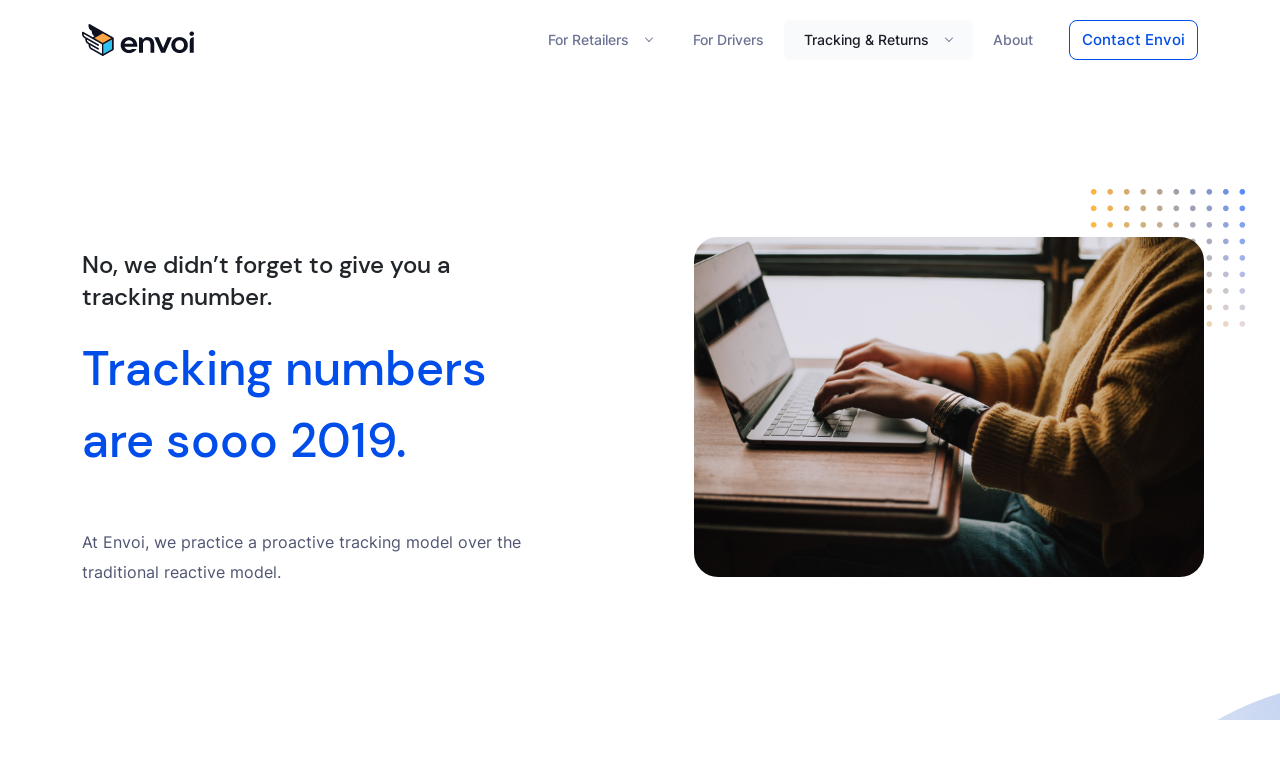

--- FILE ---
content_type: text/html; charset=utf-8
request_url: https://yourenvoi.com/retailers/tracking
body_size: 8427
content:
<!DOCTYPE html><html lang="en"><head><meta charSet="utf-8"/><meta name="viewport" content="width=device-width, initial-scale=1"/><link rel="icon" href="/favicon.png"/><script>window['_fs_debug'] = false;window['_fs_host'] = 'fullstory.com';window['_fs_script'] = 'edge.fullstory.com/s/fs.js';window['_fs_org'] = '14TXC5';window['_fs_namespace'] = 'FS';(function(m,n,e,t,l,o,g,y){if (e in m) {if(m.console && m.console.log) { m.console.log('FullStory namespace conflict. Please set window["_fs_namespace"].');} return;}g=m[e]=function(a,b,s){g.q?g.q.push([a,b,s]):g._api(a,b,s);};g.q=[];o=n.createElement(t);o.async=1;o.crossOrigin='anonymous';o.src='https://'+_fs_script;y=n.getElementsByTagName(t)[0];y.parentNode.insertBefore(o,y);g.identify=function(i,v,s){g(l,{uid:i},s);if(v)g(l,v,s)};g.setUserVars=function(v,s){g(l,v,s)};g.event=function(i,v,s){g('event',{n:i,p:v},s)};g.anonymize=function(){g.identify(!!0)};g.shutdown=function(){g("rec",!1)};g.restart=function(){g("rec",!0)};g.log = function(a,b){g("log",[a,b])};g.consent=function(a){g("consent",!arguments.length||a)};g.identifyAccount=function(i,v){o='account';v=v||{};v.acctId=i;g(o,v)};g.clearUserCookie=function(){};g.setVars=function(n, p){g('setVars',[n,p]);};g._w={};y='XMLHttpRequest';g._w[y]=m[y];y='fetch';g._w[y]=m[y];if(m[y])m[y]=function(){return g._w[y].apply(this,arguments)};g._v="1.3.0";})(window,document,window['_fs_namespace'],'script','user')</script><script async="" src="https://www.googletagmanager.com/gtag/js?id=UA-134361699-4"></script><script>window.dataLayer = window.dataLayer || []; function gtag(){dataLayer.push(arguments);}; gtag('js', new Date()); gtag('config', 'UA-134361699-4');</script><script async="" src="https://www.googletagmanager.com/gtag/js?id=G-T17VRC8P29"></script><script>window.dataLayer = window.dataLayer || []; function gtag(){dataLayer.push(arguments);}; gtag('js', new Date()); gtag('config', 'G-T17VRC8P29');</script><title>So You’re Looking for Your Envoi Tracking Number</title><meta name="robots" content="index,follow"/><meta name="googlebot" content="index,follow"/><meta name="description" content="No, we didn’t forget to give you one. Discover a new way to proactively track your shipment with us."/><meta property="og:title" content="So You’re Looking for Your Envoi Tracking Number"/><meta property="og:description" content="No, we didn’t forget to give you one. Discover a new way to proactively track your shipment with us."/><meta property="og:image" content="https://www.yourenvoi.com/images/logo.svg"/><meta name="next-head-count" content="15"/><link rel="preload" href="/_next/static/css/aed2855976e90b75.css" as="style"/><link rel="stylesheet" href="/_next/static/css/aed2855976e90b75.css" data-n-g=""/><link rel="preload" href="/_next/static/css/33e6cac5a1cf3db1.css" as="style"/><link rel="stylesheet" href="/_next/static/css/33e6cac5a1cf3db1.css" data-n-p=""/><noscript data-n-css=""></noscript><script defer="" nomodule="" src="/_next/static/chunks/polyfills-42372ed130431b0a.js"></script><script src="/js/bootstrap.bundle.min.js" defer="" data-nscript="beforeInteractive"></script><script src="/_next/static/chunks/webpack-2288927fbb6169af.js" defer=""></script><script src="/_next/static/chunks/framework-64ad27b21261a9ce.js" defer=""></script><script src="/_next/static/chunks/main-f0dc130db8d55269.js" defer=""></script><script src="/_next/static/chunks/pages/_app-bc578867450fad1d.js" defer=""></script><script src="/_next/static/chunks/962-5f0fda52dcac7bd5.js" defer=""></script><script src="/_next/static/chunks/655-ea85444ea765c61a.js" defer=""></script><script src="/_next/static/chunks/pages/retailers/tracking-e6fa4dc5e9e06ce3.js" defer=""></script><script src="/_next/static/uJLQ8twuSryo8JP0Gs9yP/_buildManifest.js" defer=""></script><script src="/_next/static/uJLQ8twuSryo8JP0Gs9yP/_ssgManifest.js" defer=""></script></head><body><div id="__next"><div class="container"><header class="main-header"><div class="navbar navbar-expand-lg navbar-light"><div class="container-fluid p-0"><a href="/"><img alt="logo" class="d-flex align-items-center logo" src="/images/logo.svg"/></a><button class="navbar-toggler collapsed" type="button" data-bs-toggle="collapse" data-bs-target="#mainNavbar"><span class="navbar-toggler-icon"></span></button><div class="navbar-collapse collapse justify-content-md-end" id="mainNavbar"><ul class="navbar-nav"><li class="nav-item"><a class="nav-link" href="/retailers">For Retailers</a><span class="dropdown-toggle dropdown-toggle-split" data-bs-toggle="dropdown" aria-expanded="false"></span><ul class="dropdown-menu d-lg-none"><li><a class="dropdown-item" href="/retailers/last-mile">The last mile problem</a></li><li><a class="dropdown-item" href="/retailers/solution">The solution you deserve</a></li><li><a class="dropdown-item" href="/retailers/our-commitment">Our commitment to you</a></li><li><a class="dropdown-item" href="/retailers/getting-started">Getting Started</a></li></ul></li><li class="nav-item"><a class="nav-link" href="/drivers/drive-with-envoi">For Drivers</a></li><li class="nav-item active"><a class="nav-link" href="/retailers/tracking">Tracking &amp; Returns</a><span class="dropdown-toggle dropdown-toggle-split" data-bs-toggle="dropdown" aria-expanded="false"></span><ul class="dropdown-menu "><li><a class="dropdown-item" href="/retailers/tracking">Tracking</a></li><li><a class="dropdown-item" href="/retailers/returns">Returns</a></li></ul></li><li class="nav-item"><a class="nav-link" href="/about-us">About</a></li></ul><a class="btn btn-outline-primary" href="/#contact-sales">Contact Envoi</a></div></div></div></header></div><div class="tracking_tracking-page__IVwtS"><div class="tracking_section-1__jVOJ5"><div class="container"><div class="row"><div class="col-lg-6"><div class="tracking_content__oVZeY"><h5>No, we didn’t forget to give you a tracking number.</h5><h2>Tracking numbers are sooo 2019.</h2><p>At Envoi, we practice a proactive tracking model over the traditional reactive model.</p></div></div><div class="col-lg-6"><div class="tracking_photo-group__QP1cQ"><img alt="tracking-photo-1" class="tracking_tracking-photo-1__wqwrC" src="/images/tracking-photo-1.jpg"/><img alt="dot-40" class="tracking_dot-40___GYtq" src="/images/dot-40.png"/></div></div></div></div></div><div class="tracking_section-2__z1SYm"><div class="container position-relative"><img alt="circle-8" class="tracking_circle-8__SCmS9" src="/images/circle-8.png"/><p class="tracking_top-text__7HANa">This is probably what you are used to doing:</p><div class="row"><div class="col-lg-4"><div class="tracking_card__5RE9z"><img alt="route" src="/images/route.svg"/><h5>Endless tracking #s</h5><ul><li>The carrier will give you a tracking number</li><li>You have to then navigate through their website and enter a long code to find out where your package is.</li></ul></div></div><div class="col-lg-4"><div class="tracking_card__5RE9z"><img alt="stopwatch" src="/images/stopwatch.svg"/><h5>Inflexible process</h5><ul><li>This process is reactive. It tells you what has already happened to your package, not what is going to happen to it. Plus, it’s not actually helpful information.</li><li>There is also no way to make any changes: if you forgot to provide your buzzer code, or a unit number, you’re out of luck.</li></ul></div></div><div class="col-lg-4"><div class="tracking_card__5RE9z"><img alt="calendar" src="/images/calendar.svg"/><h5>Missed delivery</h5><ul><li>There is no way to contact the driver, and if you aren’t home when the carrier arrives, you can look forward to the dreaded “Sorry we missed you!” slip.</li></ul></div></div></div><p class="tracking_middle-text__FizA9"><strong>The result:</strong> <!-- -->the experience leaves you frustrated and with no control over the outcome.</p><div class="row"><div class="col-lg-6"><div class="tracking_photo-group__QP1cQ"><img alt="circle-9" class="tracking_circle-9__85UB0" src="/images/circle-9.png"/><img alt="tracking-photo-2" class="tracking_tracking-photo-2__axK0u" src="/images/our-commitment-photo-1.jpg"/><img alt="dot-41" class="tracking_dot-41__TEoEE" src="/images/dot-41.png"/></div></div><div class="col-lg-6"><div class="tracking_group-text__d2W1X"><h5>Allow us to introduce you to a new way to keep tabs on your order while it’s on its way to you:</h5><h3>Proactive tracking with two-way communication.</h3><p>With Envoi, we tell you what you need to know about your packages even before you realize you need that information. That’s why our tracking process is proactive, rather than reactive.</p><p>If you are expecting a package from us<!-- -->, <strong>we’ll send you at least three emails the day we are about to make a delivery:</strong></p></div></div></div></div></div><div class="tracking_section-3__k19lO"><div class="container"><h2>Email 1: Your delivery is in transit!</h2><div class="tracking_content-1__QmirZ"><div class="row"><div class="col-lg-6"><div class="tracking_photo-group__QP1cQ"><img alt="tracking-photo-3" src="/images/tracking-photo-3-en.png"/></div><p>Click confirm your address, get a 3-hour time window of delivery, and add any missing information.</p></div><div class="col-lg-6"><div class="tracking_photo-group__QP1cQ"><img alt="tracking-photo-4" src="/images/tracking-photo-4-en.png"/><img alt="dot-42" class="tracking_dot-42__W4YQW" src="/images/dot-42.png"/></div><p>When you confirm your address, you will land on our customized tracking page to see at what time the package was received by Envoi, and what time it was dispatched.</p></div><div class="col-lg-6"><div class="tracking_photo-group__QP1cQ"><img alt="tracking-photo-5" src="/images/tracking-photo-4-en.png"/><img alt="dot-43" class="tracking_dot-43__7ny4o" src="/images/dot-43.png"/></div><p>P.S. 3 hours is a tight window, not the usual “8am to 3pm”!</p></div><div class="col-lg-6"><div class="tracking_photo-group__QP1cQ"><img alt="tracking-photo-6" src="/images/tracking-photo-6-en.png"/></div><p>If you forgot to add: a buzzer code, a unit number, parking instructions - you have another chance in your next emails.</p></div></div></div></div><div class="tracking_content-2__eBdOZ"><div class="tracking_background__hwoUc"></div><img alt="dot-44" class="tracking_dot-44__bzyzW" src="/images/dot-44.png"/><div class="container"><div class="row"><div class="col-lg-7"><h2>Email 2: You’re up next!</h2><p>Get a down-to-the-minute ETA. Last chance to add any instructions!</p><p>You’ll get a second email when you are next on the driver’s route, giving you an exact ETA so you can get ready to receive your package. Similar to the first email, you will also have a chance to update the information we have on file with any additional instructions.</p></div><div class="col-lg-5"><img alt="tracking-photo-7" class="tracking_tracking-photo-7__AtuCv" src="/images/tracking-photo-7-en.png"/></div></div></div></div><div class="tracking_content-3__RrsqM"><div class="container position-relative"><img alt="dot-45" class="tracking_dot-45__sdJ8w" src="/images/dot-45.png"/><div class="row"><div class="col-lg-5"><img alt="tracking-photo-8" class="tracking_tracking-photo-8__5fOWI" src="/images/tracking-photo-8-en.png"/></div><div class="col-lg-7"><h2>Email 3: Delivery completed!</h2><p>The third email will inform you on a successfully delivered package.</p><p>The driver will leave the package at your front door or in a safe spot based on the instructions given.</p><p>You will receive 2 photos: one of the general location, to show they were at the right address, and the second is where they actually left the package at your location.</p><p>Both these photos are geotagged and timestamped, which means that you can see on the map where they were taken, as an extra layer of verification.</p><img alt="tracking-photo-8-mb" class="tracking_tracking-photo-8-mb___S1bS" src="/images/tracking-photo-8-en.png"/></div></div></div></div></div><div class="tracking_section-4__yvvOf"><div class="container"><h3>We hope our new approach to tracking delivers the predictability and peace of mind that you&#x27;re looking for as we bring your package to you.</h3><div class="tracking_content__oVZeY"><button class="btn watch-video"><img alt="play-white" src="/images/play-white.png"/>Watch a demo video</button></div></div></div><div class="tracking_section-5__LLtKT"><div class="faq_faq-view__o8Yyp"><div class="container position-relative"><div class="row"><div class="col-lg-8 offset-lg-3"><div class="faq_right__VLZsY"><h2>Frequently asked questions</h2><div class="faq_question__RlZhv"><div class="d-grid"><button class="btn btn-link accordion-button collapsed" type="button" data-bs-toggle="collapse" data-bs-target="#question1">Why can’t I track my package?</button></div><div class="collapse" id="question1"><p>You can. If you are expecting a delivery from Envoi, you will receive an email from us early afternoon, letting you know that your package is out for delivery on that day. There will be a “Confirm address” button in that email. Click on that to go to the tracking page where you can gain real time insights into the status of your order on the road.</p><p><p><a href="javascript:;">Learn more</a> <!-- --> about how our tracking works.</p></p></div></div><div class="faq_question__RlZhv"><div class="d-grid"><button class="btn btn-link accordion-button collapsed" type="button" data-bs-toggle="collapse" data-bs-target="#question2">Can I add additional shipping details to my address?</button></div><div class="collapse" id="question2"><p>Sure thing! In the shipping email you get from us, click the “Confirm address” button. On the tracking page, add in any additional details to the Notes field, like your buzzer code, unit number, or delivery instructions. For example, if you have a dog that our driver should be aware of, they’d definitely appreciate the heads up!</p></div></div><div class="faq_question__RlZhv"><div class="d-grid"><button class="btn btn-link accordion-button collapsed" type="button" data-bs-toggle="collapse" data-bs-target="#question3">What happens if I am not there to receive my package in person?</button></div><div class="collapse" id="question3"><p>That’s not a problem at all. We aren’t huge believers of leaving slips at your door saying “Sorry we missed you”. We will still deliver your package, while taking the best precautions possible to ensure it’s waiting safely for you when you get home.</p><p>If you don’t want us to deliver the package when you’re not home, simply let us know through the tracking link that we emailed you.</p><p>If you live in a house, we’ll leave the package at your porch, or at a safe location around your front door.</p><p>If you live in a condo building, we’ll give it to the concierge. If there’s no concierge present, we’ll take it to your unit door and leave it there.</p><p>If we’re delivering to a business, we’ll give the package to the receptionist. If the business is closed when we get there, we’ll take it back and reattempt delivery within 2-3 business days.</p><p>In all cases, we will take a photograph that you will receive via email upon a delivery attempt, whether it was successful or unsuccessful.</p><p>The only times where we will have to insist on an in-person delivery is if the item in question is controlled, like prescription medication or alcohol, or if you instruct us to not leave the package at your location unattended.</p></div></div><div class="faq_question__RlZhv"><div class="d-grid"><button class="btn btn-link accordion-button collapsed" type="button" data-bs-toggle="collapse" data-bs-target="#question4">How will I know when the delivery has been completed?</button></div><div class="collapse" id="question4"><p>We’ll email you to let you know when we’ve attempted a delivery, and whether it was successful or unsuccessful. The email will have a photo attached to it as well, so you can confirm that the delivery was made at the right address, even if you weren’t home to receive it.</p></div></div><div class="faq_question__RlZhv"><div class="d-grid"><button class="btn btn-link accordion-button collapsed" type="button" data-bs-toggle="collapse" data-bs-target="#question5">I got a package meant for someone else. What do I do now?</button></div><div class="collapse" id="question5"><p>Well. That’s rather embarrassing for us. Sorry about that! The good news is, we can correct our mistake quickly! Click on the link that says “I didn’t receive my package” on your tracking page, select the appropriate option, and submit it. We’ll get the driver to turn around and come back to correct their mistake as quickly as possible.</p><p>My proof-of-delivery photo shows that the package was delivered to the wrong address.</p></div></div></div></div></div><div class="faq_left__kFh_G"><img alt="handover" class="faq_handover__3D5hM" src="/images/handover.jpg"/><p>More questions?</p><a class="btn btn-outline-primary" href="mailto:dispatch@envoinow.com">Send us an email</a></div></div></div></div><div class="tracking_section-6__7_AJ6"><div class="container position-relative"><img alt="circle-10" class="tracking_circle-10__SdjL6" src="/images/circle-10.png"/><div class="row"><div class="col-lg-6"><p class="tracking_note__PBzN5">Still have more questions? Get in touch at<!-- --> <a href="mailto:dispatch@envoinow.com">dispatch@envoinow.com</a> <!-- -->or fill out the form and we’ll get back to you within 24 hours</p></div><div class="col-lg-6"><div class="tracking_form-wrapper__yNyAL" id="contactUs"><h3>Contact Us</h3><form novalidate="" class="needs-validation"><label class="form-label">Name</label><input name="name" class="form-control"/><div class="invalid-feedback"></div><label class="form-label">Business</label><input name="business" class="form-control"/><div class="invalid-feedback"></div><label class="form-label">Email</label><input name="email" class="form-control"/><div class="invalid-feedback"></div><label class="form-label">Phone</label><input name="phone" class="form-control"/><div class="invalid-feedback"></div><label class="form-label">How did you learn about Envoi?</label><input name="note" class="form-control"/><div class="invalid-feedback"></div><p class="note">I agree that Envoi or its representatives may contact me by email, phone, or SMS (including by automated means) at the email address or number I provide, including for marketing purposes.</p><div class="d-grid"><button class="btn btn-primary" type="submit">Contact Us</button></div></form></div></div></div></div></div></div><footer class="main-footer"><div class="container"><div class="content"><div class="row"><div class="col-lg-6"><h1>Have any questions?</h1><a class="btn btn-light" href="mailto:dispatch@envoinow.com">Send us an email</a></div><div class="col-lg-6"><div class="row"><div class="col-md-6"><label>Navigation</label><ul><li><a class="btn-link" href="/drivers/drive-with-envoi">Become a driver</a></li><li><a class="btn-link" href="/retailers">Why Envoi</a></li><li><a class="btn-link" href="/retailers/solution">How it works</a></li></ul></div><div class="col-md-6"><label>Address</label><ul><li>485 Millway Ave, Unit 1</li><li>Vaughan, Ontario</li><li>L4K 3V4</li></ul></div></div></div><div class="col-lg-12"><p class="privacy"><a class="btn-link" href="/privacy">Privacy Policy</a></p><p class="text-center text-white pt-3 m-0">© <!-- -->2025<!-- --> Envoi Technologies Inc</p></div></div></div></div></footer><div class="modal fade" id="videoModal" tabindex="-1"><div class="modal-dialog modal-fullscreen"><div class="modal-content bg-dark"><div class="modal-header"><button type="button" class="btn-close" data-bs-dismiss="modal" aria-label="Close"></button></div><div class="modal-body"></div></div></div></div><div class="toast-container position-fixed bottom-0 end-0 p-3"><div class="toast" id="toastMessage"><div class="toast-header"><strong class="me-auto">Success</strong><button type="button" class="btn-close" data-bs-dismiss="toast" aria-label="Close"></button></div><div class="toast-body">Hello!</div></div></div></div><script id="__NEXT_DATA__" type="application/json">{"props":{"pageProps":{"publicRuntimeConfig":{"envoiEmail":"dispatch@envoinow.com","envoiPlatformApiUrl":"https://api.yourenvoi.com","envoiDriverWebAppUrl":"https://driver.yourenvoi.com","envoiAndroidDriverAppUrl":"https://play.google.com/store/apps/details?id=com.envoinow.driver","envoiIosDriverAppUrl":"https://apps.apple.com/ca/app/envoi-driver/id1479945768"},"locale":"en","_nextI18Next":{"initialI18nStore":{"en":{"retailers-tracking-page":{"seo":{"title":"So You’re Looking for Your Envoi Tracking Number","description":"No, we didn’t forget to give you one. Discover a new way to proactively track your shipment with us."},"section-1":{"p-1":"No, we didn’t forget to give you a tracking number.","p-2":"Tracking numbers are sooo 2019.","p-3":"At Envoi, we practice a proactive tracking model over the traditional reactive model."},"section-2":{"p-1":"This is probably what you are used to doing:","b-1":{"name":"Endless tracking #s","p-1":"The carrier will give you a tracking number","p-2":"You have to then navigate through their website and enter a long code to find out where your package is."},"b-2":{"name":"Inflexible process","p-1":"This process is reactive. It tells you what has already happened to your package, not what is going to happen to it. Plus, it’s not actually helpful information.","p-2":"There is also no way to make any changes: if you forgot to provide your buzzer code, or a unit number, you’re out of luck."},"b-3":{"name":"Missed delivery","p-1":"There is no way to contact the driver, and if you aren’t home when the carrier arrives, you can look forward to the dreaded “Sorry we missed you!” slip."},"p-2-1":"The result:","p-2-2":"the experience leaves you frustrated and with no control over the outcome.","p-3":"Allow us to introduce you to a new way to keep tabs on your order while it’s on its way to you:","p-4":"Proactive tracking with two-way communication.","p-5":"With Envoi, we tell you what you need to know about your packages even before you realize you need that information. That’s why our tracking process is proactive, rather than reactive.","p-6-1":"If you are expecting a package from us","p-6-2":"we’ll send you at least three emails the day we are about to make a delivery:"},"section-3":{"b-1":{"name":"Email 1: Your delivery is in transit!","p-1":"Click confirm your address, get a 3-hour time window of delivery, and add any missing information.","p-2":"When you confirm your address, you will land on our customized tracking page to see at what time the package was received by Envoi, and what time it was dispatched.","p-3":"P.S. 3 hours is a tight window, not the usual “8am to 3pm”!","p-4":"If you forgot to add: a buzzer code, a unit number, parking instructions - you have another chance in your next emails."},"b-2":{"name":"Email 2: You’re up next!","p-1":"Get a down-to-the-minute ETA. Last chance to add any instructions!","p-2":"You’ll get a second email when you are next on the driver’s route, giving you an exact ETA so you can get ready to receive your package. Similar to the first email, you will also have a chance to update the information we have on file with any additional instructions."},"b-3":{"name":"Email 3: Delivery completed!","p-1":"The third email will inform you on a successfully delivered package.","p-2":"The driver will leave the package at your front door or in a safe spot based on the instructions given.","p-3":"You will receive 2 photos: one of the general location, to show they were at the right address, and the second is where they actually left the package at your location.","p-4":"Both these photos are geotagged and timestamped, which means that you can see on the map where they were taken, as an extra layer of verification."}},"section-4":{"p-1":"We hope our new approach to tracking delivers the predictability and peace of mind that you're looking for as we bring your package to you."},"section-6":{"p-1-1":"Still have more questions? Get in touch at","p-1-2":"or fill out the form and we’ll get back to you within 24 hours"},"faqs":{"q-1":{"name":"Why can’t I track my package?","a-1":"You can. If you are expecting a delivery from Envoi, you will receive an email from us early afternoon, letting you know that your package is out for delivery on that day. There will be a “Confirm address” button in that email. Click on that to go to the tracking page where you can gain real time insights into the status of your order on the road.","a-2":"{{link-1}} about how our tracking works.","link-1":"Learn more"},"q-2":{"name":"Can I add additional shipping details to my address?","a-1":"Sure thing! In the shipping email you get from us, click the “Confirm address” button. On the tracking page, add in any additional details to the Notes field, like your buzzer code, unit number, or delivery instructions. For example, if you have a dog that our driver should be aware of, they’d definitely appreciate the heads up!"},"q-3":{"name":"What happens if I am not there to receive my package in person?","a-1":"That’s not a problem at all. We aren’t huge believers of leaving slips at your door saying “Sorry we missed you”. We will still deliver your package, while taking the best precautions possible to ensure it’s waiting safely for you when you get home.","a-2":"If you don’t want us to deliver the package when you’re not home, simply let us know through the tracking link that we emailed you.","a-3":"If you live in a house, we’ll leave the package at your porch, or at a safe location around your front door.","a-4":"If you live in a condo building, we’ll give it to the concierge. If there’s no concierge present, we’ll take it to your unit door and leave it there.","a-5":"If we’re delivering to a business, we’ll give the package to the receptionist. If the business is closed when we get there, we’ll take it back and reattempt delivery within 2-3 business days.","a-6":"In all cases, we will take a photograph that you will receive via email upon a delivery attempt, whether it was successful or unsuccessful.","a-7":"The only times where we will have to insist on an in-person delivery is if the item in question is controlled, like prescription medication or alcohol, or if you instruct us to not leave the package at your location unattended."},"q-4":{"name":"How will I know when the delivery has been completed?","a-1":"We’ll email you to let you know when we’ve attempted a delivery, and whether it was successful or unsuccessful. The email will have a photo attached to it as well, so you can confirm that the delivery was made at the right address, even if you weren’t home to receive it."},"q-5":{"name":"I got a package meant for someone else. What do I do now?","a-1":"Well. That’s rather embarrassing for us. Sorry about that! The good news is, we can correct our mistake quickly! Click on the link that says “I didn’t receive my package” on your tracking page, select the appropriate option, and submit it. We’ll get the driver to turn around and come back to correct their mistake as quickly as possible.","a-2":"My proof-of-delivery photo shows that the package was delivered to the wrong address."}}},"common":{"nav-links":{"retailers":{"home":"For Retailers","tracking":"Tracking","returns":"Returns","tracking-and-returns":"Tracking \u0026 Returns","last-mile":"The last mile problem","solution":"The solution you deserve","our-commitment":"Our commitment to you","getting-started":"Getting Started","assessment-quiz":"Take the self-assessment quiz"},"drivers":{"drive-with-envoi":"For Drivers"},"about-us":"About","privacy":"Privacy Policy","why-envoi":"Why Envoi","how-it-works":"How it works","become-a-driver":"Become a driver"},"nav-links-desc":{"retailers":{"tracking":"At Envoi, we practice a proactive tracking model over the traditional reactive model.","returns":"Ease the frustration of returns for you and your customers.","last-mile":"Your courier is the last step to your customer’s eCommerce experience, and yet, you have little visibility into the delivery processes of traditional couriers.","solution":"A courier that can not only scale with your growing last mile needs, but do so without compromising visibility or quality of service.","our-commitment":"Traditional couriers are not built for the shift to omnichannel infrastructures you’re working to optimize - Envoi is.","getting-started":"Give your customers a human shipping experience they’ll keep coming back for."}},"fields":{"name":"Name","business":"Business","email":"Email","phone":"Phone","how-did-you-learn-about-envoi":"How did you learn about Envoi?","first-name":"First Name","last-name":"Last Name","password":"Password","confirm-password":"Confirm Password","phone-number":"Phone Number","where-would-you-like-to-work":"Where would you like to work?","referral":"Referral (Optional)"},"drivers-sign-up":"Sign up to become a driver","drivers-sign-up-agreement":{"p-1":"By proceeding, I agree to Envoi’s Terms of Use and acknowledge that I have read the {{link-1}}","link-1":"Privacy Policy","p-2":"I also agree that Envoi or its representatives may contact me by email, phone, or SMS (including by automated means) at the email address or number I provide, including for marketing purposes"},"sign-in":"Sign in","sign-up":"Sign up","already-have-an-account":"Already have an account?","watch-a-video-to-learn-more":"Watch a video to learn more","drive-with-envoi":"Drive with Envoi","jan-kaplan-quote":"One of the best things about working with the Envoi team isn't just that they care about continuously improving their solutions to existing problems, but that they are proactive about uncovering and solving future challenges we may face.","contact-sales":"Contact Envoi","learn-more":"Learn more","send-us-an-email":"Send us an email","navigation":"Navigation","address":"Address","have-any-questions":"Have any questions?","contact-us":"Contact Us","book-a-demo":"Book a demo","watch-a-demo-video":"Watch a demo video","contact-us-agreement":"I agree that Envoi or its representatives may contact me by email, phone, or SMS (including by automated means) at the email address or number I provide, including for marketing purposes.","im-ready-let-chat":"I'm ready. Let's chat","faster-deliveries":"Faster Deliveries","visibility":"Visibility","lower-prices":"Lower Prices","we-are-your-envoi":"We are your Envoi","we-are-not-just-your-delivery-provider":"We are not just your delivery provider","we-are-also-your-brand-ambassadors":"We are also your brand ambassadors","our-commitment-to-you":"Our commitment to you","get-in-touch":"Get in touch","frequently-asked-questions":"Frequently asked questions","more-questions":"More questions?","recipients":"Recipients","drivers":"Drivers","retailers":"Retailers","next":"Next","previous":"Previous","question":"Question","monday":"Monday","tuesday":"Tuesday","wednesday":"Wednesday","thursday":"Thursday","friday":"Friday","getting-started":{"b-1":{"name":"Self-Assessment","p-1":"Complete our Self-Assessment Quiz to see if Envoi is the right fit for you"},"b-2":{"name":"Book a Demo","p-1":"Receive a 1-2-1 consultation and demonstration of our online platform for FREE."},"b-3":{"name":"Get Integrated","p-1":"We're a tech-forward carrier. Connect with us through API to automate the order creation process and make it real time between your OMS and our dashboard."}}}}},"userConfig":{"i18n":{"defaultLocale":"en","locales":["en","fr"]}}}},"__N_SSP":true},"page":"/retailers/tracking","query":{},"buildId":"uJLQ8twuSryo8JP0Gs9yP","runtimeConfig":{"envoiEmail":"dispatch@envoinow.com","envoiPlatformApiUrl":"https://api.yourenvoi.com","envoiDriverWebAppUrl":"https://driver.yourenvoi.com","envoiAndroidDriverAppUrl":"https://play.google.com/store/apps/details?id=com.envoinow.driver","envoiIosDriverAppUrl":"https://apps.apple.com/ca/app/envoi-driver/id1479945768"},"isFallback":false,"isExperimentalCompile":false,"gssp":true,"locale":"en","locales":["en","fr"],"defaultLocale":"en","scriptLoader":[]}</script></body></html>

--- FILE ---
content_type: text/css; charset=utf-8
request_url: https://yourenvoi.com/_next/static/css/33e6cac5a1cf3db1.css
body_size: 1113
content:
.tracking_tracking-page__IVwtS{overflow:hidden}.tracking_tracking-page__IVwtS .tracking_section-1__jVOJ5{padding-top:9.8rem;padding-bottom:12.5rem}.tracking_tracking-page__IVwtS .tracking_section-1__jVOJ5 .tracking_content__oVZeY{max-width:29rem}.tracking_tracking-page__IVwtS .tracking_section-1__jVOJ5 .tracking_content__oVZeY h5{font-family:DMSans;font-size:1.5rem;line-height:2rem;margin-bottom:1.25rem;margin-top:.75rem}.tracking_tracking-page__IVwtS .tracking_section-1__jVOJ5 .tracking_content__oVZeY h2{font-family:DMSans;font-size:3rem;line-height:4.5rem;margin-bottom:3.125rem;color:#004de9}.tracking_tracking-page__IVwtS .tracking_section-1__jVOJ5 .tracking_content__oVZeY p{line-height:1.875rem;margin-bottom:0;color:#505571}.tracking_tracking-page__IVwtS .tracking_section-1__jVOJ5 .tracking_photo-group__QP1cQ{max-width:31.5rem;position:relative;margin-left:auto}.tracking_tracking-page__IVwtS .tracking_section-1__jVOJ5 .tracking_photo-group__QP1cQ .tracking_tracking-photo-1__wqwrC{border-radius:1.5rem;max-width:31.875rem;position:relative;z-index:1;transform:rotateY(180deg)}.tracking_tracking-page__IVwtS .tracking_section-1__jVOJ5 .tracking_photo-group__QP1cQ .tracking_dot-40___GYtq{position:absolute;top:-3rem;right:-3rem}@media(max-width:992px){.tracking_tracking-page__IVwtS .tracking_section-1__jVOJ5{padding-top:2rem;padding-bottom:3.5rem}.tracking_tracking-page__IVwtS .tracking_section-1__jVOJ5 .tracking_content__oVZeY h5{font-weight:400;font-size:1.5rem;line-height:2.5rem;margin-bottom:1rem}.tracking_tracking-page__IVwtS .tracking_section-1__jVOJ5 .tracking_content__oVZeY h2{font-size:2rem;line-height:3rem;margin-bottom:1rem}.tracking_tracking-page__IVwtS .tracking_section-1__jVOJ5 .tracking_content__oVZeY p{line-height:1.625rem;margin-bottom:1.5rem}.tracking_tracking-page__IVwtS .tracking_section-1__jVOJ5 .tracking_photo-group__QP1cQ .tracking_dot-40___GYtq{display:none}}.tracking_tracking-page__IVwtS .tracking_section-2__z1SYm{background-color:#f6f9fd;padding-top:8rem;padding-bottom:12.25rem}.tracking_tracking-page__IVwtS .tracking_section-2__z1SYm .tracking_circle-8__SCmS9{position:absolute;right:-30rem;top:-16rem}.tracking_tracking-page__IVwtS .tracking_section-2__z1SYm .tracking_card__5RE9z{background:#fff;mix-blend-mode:normal;box-shadow:0 100px 60px rgba(0,0,0,.06),0 22.3363px 40px rgba(0,0,0,.036);border-radius:1.5rem;min-height:27.75rem;padding:2.5rem 1.875rem;position:relative;z-index:1}.tracking_tracking-page__IVwtS .tracking_section-2__z1SYm .tracking_card__5RE9z img{position:absolute;top:-2rem}.tracking_tracking-page__IVwtS .tracking_section-2__z1SYm .tracking_card__5RE9z h5{margin-top:.8rem;font-size:1.5rem;line-height:2rem;margin-bottom:1.625rem}.tracking_tracking-page__IVwtS .tracking_section-2__z1SYm .tracking_card__5RE9z ul{padding-left:1.5rem;margin-bottom:0}.tracking_tracking-page__IVwtS .tracking_section-2__z1SYm .tracking_card__5RE9z ul li{color:#505571;line-height:1.875rem}.tracking_tracking-page__IVwtS .tracking_section-2__z1SYm .tracking_top-text__7HANa{font-size:2rem;line-height:3rem;font-weight:500;margin-bottom:7.5rem}.tracking_tracking-page__IVwtS .tracking_section-2__z1SYm .tracking_middle-text__FizA9{font-size:1.5rem;line-height:2.25rem;max-width:40rem;margin-left:auto;margin-top:5rem;margin-bottom:10rem}.tracking_tracking-page__IVwtS .tracking_section-2__z1SYm .tracking_middle-text__FizA9 strong{font-style:italic}.tracking_tracking-page__IVwtS .tracking_section-2__z1SYm .tracking_photo-group__QP1cQ{position:relative;max-width:26.875rem}.tracking_tracking-page__IVwtS .tracking_section-2__z1SYm .tracking_photo-group__QP1cQ .tracking_dot-41__TEoEE{position:absolute;left:-3rem;bottom:-3rem}.tracking_tracking-page__IVwtS .tracking_section-2__z1SYm .tracking_photo-group__QP1cQ .tracking_circle-9__85UB0{position:absolute;left:-22rem;top:-18rem;z-index:2}.tracking_tracking-page__IVwtS .tracking_section-2__z1SYm .tracking_photo-group__QP1cQ .tracking_tracking-photo-2__axK0u{max-height:37.25rem;border-radius:1.5rem;position:relative;z-index:1}.tracking_tracking-page__IVwtS .tracking_section-2__z1SYm .tracking_group-text__d2W1X h5{color:#505571;font-family:DMSans;font-size:1.5rem;line-height:2rem;margin-bottom:1.5rem;margin-top:1.5rem}.tracking_tracking-page__IVwtS .tracking_section-2__z1SYm .tracking_group-text__d2W1X h3{font-size:2rem;line-height:3rem;margin-bottom:1.5rem}.tracking_tracking-page__IVwtS .tracking_section-2__z1SYm .tracking_group-text__d2W1X p{font-size:1.125rem;color:#505571;margin-bottom:2rem}@media(max-width:992px){.tracking_tracking-page__IVwtS .tracking_section-2__z1SYm{padding-top:3.5rem;padding-bottom:2.5rem}.tracking_tracking-page__IVwtS .tracking_section-2__z1SYm .tracking_circle-8__SCmS9{display:none}.tracking_tracking-page__IVwtS .tracking_section-2__z1SYm .tracking_top-text__7HANa{font-size:2rem;line-height:3rem;margin-bottom:4.5rem}.tracking_tracking-page__IVwtS .tracking_section-2__z1SYm .tracking_card__5RE9z{padding:2.625rem 1.25rem 1.25rem;min-height:auto;margin-bottom:4rem}.tracking_tracking-page__IVwtS .tracking_section-2__z1SYm .tracking_card__5RE9z h5{font-size:1.25rem;line-height:1.875rem;margin-bottom:1rem}.tracking_tracking-page__IVwtS .tracking_section-2__z1SYm .tracking_card__5RE9z ul li{line-height:1.625rem}.tracking_tracking-page__IVwtS .tracking_section-2__z1SYm .tracking_middle-text__FizA9{margin-top:0;font-size:1.25rem;line-height:2rem;margin-bottom:4.5rem}.tracking_tracking-page__IVwtS .tracking_section-2__z1SYm .tracking_photo-group__QP1cQ{max-height:20rem;overflow:hidden;border-radius:1.5rem}.tracking_tracking-page__IVwtS .tracking_section-2__z1SYm .tracking_photo-group__QP1cQ .tracking_circle-9__85UB0,.tracking_tracking-page__IVwtS .tracking_section-2__z1SYm .tracking_photo-group__QP1cQ .tracking_dot-41__TEoEE{display:none}.tracking_tracking-page__IVwtS .tracking_section-2__z1SYm .tracking_group-text__d2W1X h5{font-size:1.25rem;line-height:1.875rem;margin-bottom:1rem}.tracking_tracking-page__IVwtS .tracking_section-2__z1SYm .tracking_group-text__d2W1X h3{font-size:1.5rem;line-height:2.5rem;margin-bottom:1rem}.tracking_tracking-page__IVwtS .tracking_section-2__z1SYm .tracking_group-text__d2W1X p{font-size:1rem;line-height:1.625rem;margin-bottom:1rem}}.tracking_tracking-page__IVwtS .tracking_section-3__k19lO{background:#0b1548;color:#fff;padding-top:8rem}.tracking_tracking-page__IVwtS .tracking_section-3__k19lO h2{font-family:DMSans;font-size:3rem;line-height:4.5rem;margin-bottom:7.125rem}.tracking_tracking-page__IVwtS .tracking_section-3__k19lO .tracking_content-1__QmirZ .tracking_photo-group__QP1cQ{max-width:30rem;max-height:20rem;position:relative;margin-bottom:2.5rem}.tracking_tracking-page__IVwtS .tracking_section-3__k19lO .tracking_content-1__QmirZ .tracking_photo-group__QP1cQ img{position:relative;border-radius:1.5rem;width:100%;z-index:2}.tracking_tracking-page__IVwtS .tracking_section-3__k19lO .tracking_content-1__QmirZ .tracking_photo-group__QP1cQ .tracking_dot-42__W4YQW{max-width:9.25rem;border-radius:0;position:absolute;top:-3rem;right:-3rem;z-index:1}.tracking_tracking-page__IVwtS .tracking_section-3__k19lO .tracking_content-1__QmirZ .tracking_photo-group__QP1cQ .tracking_dot-43__7ny4o{max-width:10.5rem;border-radius:0;position:absolute;bottom:3rem;left:-4rem;z-index:1}.tracking_tracking-page__IVwtS .tracking_section-3__k19lO .tracking_content-1__QmirZ p{max-width:30rem;font-size:1.125rem;color:#e1e4f3;text-align:center;line-height:2.125rem;margin:0 0 7.5rem}.tracking_tracking-page__IVwtS .tracking_section-3__k19lO .tracking_content-2__eBdOZ{position:relative;padding:9.375rem 0}.tracking_tracking-page__IVwtS .tracking_section-3__k19lO .tracking_content-2__eBdOZ .tracking_dot-44__bzyzW{position:absolute;bottom:3rem;right:39%;z-index:0}.tracking_tracking-page__IVwtS .tracking_section-3__k19lO .tracking_content-2__eBdOZ .tracking_background__hwoUc{background:linear-gradient(297.72deg,#74a4ff 3.88%,#0f5bf6 87.71%);transform:matrix(-1,0,0,1,0,0);width:42%;position:absolute;top:0;bottom:0;right:0;z-index:1}.tracking_tracking-page__IVwtS .tracking_section-3__k19lO .tracking_content-2__eBdOZ .tracking_tracking-photo-7__AtuCv{position:relative;z-index:2;border-radius:1.5rem;width:38rem}.tracking_tracking-page__IVwtS .tracking_section-3__k19lO .tracking_content-2__eBdOZ h2{font-size:3rem;line-height:4.5rem;font-family:DMSans;margin-bottom:3rem}.tracking_tracking-page__IVwtS .tracking_section-3__k19lO .tracking_content-2__eBdOZ p{max-width:30rem;font-size:1.125rem;line-height:2.125rem}.tracking_tracking-page__IVwtS .tracking_section-3__k19lO .tracking_content-3__RrsqM{padding:14rem 0}.tracking_tracking-page__IVwtS .tracking_section-3__k19lO .tracking_content-3__RrsqM h2{font-size:3rem;line-height:4.5rem;font-family:DMSans;margin-bottom:1.25rem}.tracking_tracking-page__IVwtS .tracking_section-3__k19lO .tracking_content-3__RrsqM p{font-size:1.125rem;line-height:2.125rem;margin-bottom:1.5rem}.tracking_tracking-page__IVwtS .tracking_section-3__k19lO .tracking_content-3__RrsqM .tracking_tracking-photo-8__5fOWI{border-radius:1.5rem;max-width:31rem;margin-left:-5rem}.tracking_tracking-page__IVwtS .tracking_section-3__k19lO .tracking_content-3__RrsqM .tracking_tracking-photo-8-mb___S1bS{display:none}.tracking_tracking-page__IVwtS .tracking_section-3__k19lO .tracking_content-3__RrsqM .tracking_dot-45__sdJ8w{position:absolute;bottom:-18rem}@media(max-width:992px){.tracking_tracking-page__IVwtS .tracking_section-3__k19lO{padding-top:3.5rem;padding-bottom:0}.tracking_tracking-page__IVwtS .tracking_section-3__k19lO h2{font-size:2rem;line-height:3rem;margin-bottom:2rem}.tracking_tracking-page__IVwtS .tracking_section-3__k19lO .tracking_content-1__QmirZ .tracking_photo-group__QP1cQ{margin-bottom:1rem}.tracking_tracking-page__IVwtS .tracking_section-3__k19lO .tracking_content-1__QmirZ .tracking_photo-group__QP1cQ .tracking_dot-42__W4YQW,.tracking_tracking-page__IVwtS .tracking_section-3__k19lO .tracking_content-1__QmirZ .tracking_photo-group__QP1cQ .tracking_dot-43__7ny4o{display:none}.tracking_tracking-page__IVwtS .tracking_section-3__k19lO .tracking_content-1__QmirZ p{font-size:1rem;line-height:1.625rem;margin-bottom:2rem}.tracking_tracking-page__IVwtS .tracking_section-3__k19lO .tracking_content-2__eBdOZ{padding:2.5rem 0}.tracking_tracking-page__IVwtS .tracking_section-3__k19lO .tracking_content-2__eBdOZ .tracking_background__hwoUc{bottom:0;top:auto;height:10.5rem;width:100%}.tracking_tracking-page__IVwtS .tracking_section-3__k19lO .tracking_content-2__eBdOZ h2{font-size:2rem;line-height:3rem;margin-bottom:1rem}.tracking_tracking-page__IVwtS .tracking_section-3__k19lO .tracking_content-2__eBdOZ p{font-size:1rem;line-height:1.625rem;margin-bottom:1rem}.tracking_tracking-page__IVwtS .tracking_section-3__k19lO .tracking_content-2__eBdOZ .tracking_tracking-photo-7__AtuCv{width:100%}.tracking_tracking-page__IVwtS .tracking_section-3__k19lO .tracking_content-3__RrsqM{padding:2.5rem 0}.tracking_tracking-page__IVwtS .tracking_section-3__k19lO .tracking_content-3__RrsqM .tracking_dot-45__sdJ8w,.tracking_tracking-page__IVwtS .tracking_section-3__k19lO .tracking_content-3__RrsqM .tracking_tracking-photo-8__5fOWI{display:none}.tracking_tracking-page__IVwtS .tracking_section-3__k19lO .tracking_content-3__RrsqM .tracking_tracking-photo-8-mb___S1bS{display:block;max-width:20.875rem;margin:0 auto;width:100%}.tracking_tracking-page__IVwtS .tracking_section-3__k19lO .tracking_content-3__RrsqM h2{font-size:2rem;line-height:3rem;margin-bottom:1rem}.tracking_tracking-page__IVwtS .tracking_section-3__k19lO .tracking_content-3__RrsqM p{font-size:1rem;line-height:1.625rem;margin-bottom:1rem}}.tracking_tracking-page__IVwtS .tracking_section-4__yvvOf{padding:11rem 0}.tracking_tracking-page__IVwtS .tracking_section-4__yvvOf h3{color:#4684ff;max-width:59rem;font-size:2rem;line-height:3rem;text-align:center;margin:0 auto 4rem}.tracking_tracking-page__IVwtS .tracking_section-4__yvvOf .tracking_content__oVZeY{background:linear-gradient(297.72deg,#74a4ff 3.88%,#0f5bf6 87.71%);border-radius:40px;transform:rotate(-180deg);min-height:28rem;padding-top:12rem}.tracking_tracking-page__IVwtS .tracking_section-4__yvvOf .tracking_content__oVZeY button{margin:0 auto;display:block;transform:rotate(-180deg);color:#fff;font-weight:600;border:1px solid #fff;min-width:18rem}.tracking_tracking-page__IVwtS .tracking_section-4__yvvOf .tracking_content__oVZeY button img{margin-right:1rem}@media(max-width:992px){.tracking_tracking-page__IVwtS .tracking_section-4__yvvOf{padding:3rem 0}.tracking_tracking-page__IVwtS .tracking_section-4__yvvOf h3{font-size:1.5rem;line-height:2.5rem;margin-bottom:2rem}.tracking_tracking-page__IVwtS .tracking_section-4__yvvOf .tracking_content__oVZeY{min-height:11.625rem;padding-top:4rem}}.tracking_tracking-page__IVwtS .tracking_section-5__LLtKT{padding:5rem 0}@media(max-width:992px){.tracking_tracking-page__IVwtS .tracking_section-5__LLtKT{padding:3rem 0}}.tracking_tracking-page__IVwtS .tracking_section-6__7_AJ6{padding-top:10rem;padding-bottom:20rem}.tracking_tracking-page__IVwtS .tracking_section-6__7_AJ6 .tracking_circle-10__SdjL6{position:absolute;top:-10rem;right:-40rem}.tracking_tracking-page__IVwtS .tracking_section-6__7_AJ6 .tracking_note__PBzN5{font-size:1.5rem;line-height:2.25rem;max-width:25rem;margin-top:14rem}.tracking_tracking-page__IVwtS .tracking_section-6__7_AJ6 .tracking_form-wrapper__yNyAL{background:#fff;box-shadow:0 100px 239px rgba(0,0,0,.06),0 22.3363px 53.3838px rgba(0,0,0,.036);border-radius:1.5rem;padding:2.5rem;position:relative;z-index:1}.tracking_tracking-page__IVwtS .tracking_section-6__7_AJ6 .tracking_form-wrapper__yNyAL h3{font-size:2rem;line-height:3rem;margin-bottom:2rem}@media(max-width:992px){.tracking_tracking-page__IVwtS .tracking_section-6__7_AJ6{padding:3rem 0}.tracking_tracking-page__IVwtS .tracking_section-6__7_AJ6 .tracking_note__PBzN5{margin-top:0;margin-bottom:2rem;position:relative;z-index:1}.tracking_tracking-page__IVwtS .tracking_section-6__7_AJ6 .tracking_circle-10__SdjL6{top:-1rem;right:-48rem}}

--- FILE ---
content_type: text/css; charset=utf-8
request_url: https://yourenvoi.com/_next/static/css/33e6cac5a1cf3db1.css
body_size: 1167
content:
.tracking_tracking-page__IVwtS{overflow:hidden}.tracking_tracking-page__IVwtS .tracking_section-1__jVOJ5{padding-top:9.8rem;padding-bottom:12.5rem}.tracking_tracking-page__IVwtS .tracking_section-1__jVOJ5 .tracking_content__oVZeY{max-width:29rem}.tracking_tracking-page__IVwtS .tracking_section-1__jVOJ5 .tracking_content__oVZeY h5{font-family:DMSans;font-size:1.5rem;line-height:2rem;margin-bottom:1.25rem;margin-top:.75rem}.tracking_tracking-page__IVwtS .tracking_section-1__jVOJ5 .tracking_content__oVZeY h2{font-family:DMSans;font-size:3rem;line-height:4.5rem;margin-bottom:3.125rem;color:#004de9}.tracking_tracking-page__IVwtS .tracking_section-1__jVOJ5 .tracking_content__oVZeY p{line-height:1.875rem;margin-bottom:0;color:#505571}.tracking_tracking-page__IVwtS .tracking_section-1__jVOJ5 .tracking_photo-group__QP1cQ{max-width:31.5rem;position:relative;margin-left:auto}.tracking_tracking-page__IVwtS .tracking_section-1__jVOJ5 .tracking_photo-group__QP1cQ .tracking_tracking-photo-1__wqwrC{border-radius:1.5rem;max-width:31.875rem;position:relative;z-index:1;transform:rotateY(180deg)}.tracking_tracking-page__IVwtS .tracking_section-1__jVOJ5 .tracking_photo-group__QP1cQ .tracking_dot-40___GYtq{position:absolute;top:-3rem;right:-3rem}@media(max-width:992px){.tracking_tracking-page__IVwtS .tracking_section-1__jVOJ5{padding-top:2rem;padding-bottom:3.5rem}.tracking_tracking-page__IVwtS .tracking_section-1__jVOJ5 .tracking_content__oVZeY h5{font-weight:400;font-size:1.5rem;line-height:2.5rem;margin-bottom:1rem}.tracking_tracking-page__IVwtS .tracking_section-1__jVOJ5 .tracking_content__oVZeY h2{font-size:2rem;line-height:3rem;margin-bottom:1rem}.tracking_tracking-page__IVwtS .tracking_section-1__jVOJ5 .tracking_content__oVZeY p{line-height:1.625rem;margin-bottom:1.5rem}.tracking_tracking-page__IVwtS .tracking_section-1__jVOJ5 .tracking_photo-group__QP1cQ .tracking_dot-40___GYtq{display:none}}.tracking_tracking-page__IVwtS .tracking_section-2__z1SYm{background-color:#f6f9fd;padding-top:8rem;padding-bottom:12.25rem}.tracking_tracking-page__IVwtS .tracking_section-2__z1SYm .tracking_circle-8__SCmS9{position:absolute;right:-30rem;top:-16rem}.tracking_tracking-page__IVwtS .tracking_section-2__z1SYm .tracking_card__5RE9z{background:#fff;mix-blend-mode:normal;box-shadow:0 100px 60px rgba(0,0,0,.06),0 22.3363px 40px rgba(0,0,0,.036);border-radius:1.5rem;min-height:27.75rem;padding:2.5rem 1.875rem;position:relative;z-index:1}.tracking_tracking-page__IVwtS .tracking_section-2__z1SYm .tracking_card__5RE9z img{position:absolute;top:-2rem}.tracking_tracking-page__IVwtS .tracking_section-2__z1SYm .tracking_card__5RE9z h5{margin-top:.8rem;font-size:1.5rem;line-height:2rem;margin-bottom:1.625rem}.tracking_tracking-page__IVwtS .tracking_section-2__z1SYm .tracking_card__5RE9z ul{padding-left:1.5rem;margin-bottom:0}.tracking_tracking-page__IVwtS .tracking_section-2__z1SYm .tracking_card__5RE9z ul li{color:#505571;line-height:1.875rem}.tracking_tracking-page__IVwtS .tracking_section-2__z1SYm .tracking_top-text__7HANa{font-size:2rem;line-height:3rem;font-weight:500;margin-bottom:7.5rem}.tracking_tracking-page__IVwtS .tracking_section-2__z1SYm .tracking_middle-text__FizA9{font-size:1.5rem;line-height:2.25rem;max-width:40rem;margin-left:auto;margin-top:5rem;margin-bottom:10rem}.tracking_tracking-page__IVwtS .tracking_section-2__z1SYm .tracking_middle-text__FizA9 strong{font-style:italic}.tracking_tracking-page__IVwtS .tracking_section-2__z1SYm .tracking_photo-group__QP1cQ{position:relative;max-width:26.875rem}.tracking_tracking-page__IVwtS .tracking_section-2__z1SYm .tracking_photo-group__QP1cQ .tracking_dot-41__TEoEE{position:absolute;left:-3rem;bottom:-3rem}.tracking_tracking-page__IVwtS .tracking_section-2__z1SYm .tracking_photo-group__QP1cQ .tracking_circle-9__85UB0{position:absolute;left:-22rem;top:-18rem;z-index:2}.tracking_tracking-page__IVwtS .tracking_section-2__z1SYm .tracking_photo-group__QP1cQ .tracking_tracking-photo-2__axK0u{max-height:37.25rem;border-radius:1.5rem;position:relative;z-index:1}.tracking_tracking-page__IVwtS .tracking_section-2__z1SYm .tracking_group-text__d2W1X h5{color:#505571;font-family:DMSans;font-size:1.5rem;line-height:2rem;margin-bottom:1.5rem;margin-top:1.5rem}.tracking_tracking-page__IVwtS .tracking_section-2__z1SYm .tracking_group-text__d2W1X h3{font-size:2rem;line-height:3rem;margin-bottom:1.5rem}.tracking_tracking-page__IVwtS .tracking_section-2__z1SYm .tracking_group-text__d2W1X p{font-size:1.125rem;color:#505571;margin-bottom:2rem}@media(max-width:992px){.tracking_tracking-page__IVwtS .tracking_section-2__z1SYm{padding-top:3.5rem;padding-bottom:2.5rem}.tracking_tracking-page__IVwtS .tracking_section-2__z1SYm .tracking_circle-8__SCmS9{display:none}.tracking_tracking-page__IVwtS .tracking_section-2__z1SYm .tracking_top-text__7HANa{font-size:2rem;line-height:3rem;margin-bottom:4.5rem}.tracking_tracking-page__IVwtS .tracking_section-2__z1SYm .tracking_card__5RE9z{padding:2.625rem 1.25rem 1.25rem;min-height:auto;margin-bottom:4rem}.tracking_tracking-page__IVwtS .tracking_section-2__z1SYm .tracking_card__5RE9z h5{font-size:1.25rem;line-height:1.875rem;margin-bottom:1rem}.tracking_tracking-page__IVwtS .tracking_section-2__z1SYm .tracking_card__5RE9z ul li{line-height:1.625rem}.tracking_tracking-page__IVwtS .tracking_section-2__z1SYm .tracking_middle-text__FizA9{margin-top:0;font-size:1.25rem;line-height:2rem;margin-bottom:4.5rem}.tracking_tracking-page__IVwtS .tracking_section-2__z1SYm .tracking_photo-group__QP1cQ{max-height:20rem;overflow:hidden;border-radius:1.5rem}.tracking_tracking-page__IVwtS .tracking_section-2__z1SYm .tracking_photo-group__QP1cQ .tracking_circle-9__85UB0,.tracking_tracking-page__IVwtS .tracking_section-2__z1SYm .tracking_photo-group__QP1cQ .tracking_dot-41__TEoEE{display:none}.tracking_tracking-page__IVwtS .tracking_section-2__z1SYm .tracking_group-text__d2W1X h5{font-size:1.25rem;line-height:1.875rem;margin-bottom:1rem}.tracking_tracking-page__IVwtS .tracking_section-2__z1SYm .tracking_group-text__d2W1X h3{font-size:1.5rem;line-height:2.5rem;margin-bottom:1rem}.tracking_tracking-page__IVwtS .tracking_section-2__z1SYm .tracking_group-text__d2W1X p{font-size:1rem;line-height:1.625rem;margin-bottom:1rem}}.tracking_tracking-page__IVwtS .tracking_section-3__k19lO{background:#0b1548;color:#fff;padding-top:8rem}.tracking_tracking-page__IVwtS .tracking_section-3__k19lO h2{font-family:DMSans;font-size:3rem;line-height:4.5rem;margin-bottom:7.125rem}.tracking_tracking-page__IVwtS .tracking_section-3__k19lO .tracking_content-1__QmirZ .tracking_photo-group__QP1cQ{max-width:30rem;max-height:20rem;position:relative;margin-bottom:2.5rem}.tracking_tracking-page__IVwtS .tracking_section-3__k19lO .tracking_content-1__QmirZ .tracking_photo-group__QP1cQ img{position:relative;border-radius:1.5rem;width:100%;z-index:2}.tracking_tracking-page__IVwtS .tracking_section-3__k19lO .tracking_content-1__QmirZ .tracking_photo-group__QP1cQ .tracking_dot-42__W4YQW{max-width:9.25rem;border-radius:0;position:absolute;top:-3rem;right:-3rem;z-index:1}.tracking_tracking-page__IVwtS .tracking_section-3__k19lO .tracking_content-1__QmirZ .tracking_photo-group__QP1cQ .tracking_dot-43__7ny4o{max-width:10.5rem;border-radius:0;position:absolute;bottom:3rem;left:-4rem;z-index:1}.tracking_tracking-page__IVwtS .tracking_section-3__k19lO .tracking_content-1__QmirZ p{max-width:30rem;font-size:1.125rem;color:#e1e4f3;text-align:center;line-height:2.125rem;margin:0 0 7.5rem}.tracking_tracking-page__IVwtS .tracking_section-3__k19lO .tracking_content-2__eBdOZ{position:relative;padding:9.375rem 0}.tracking_tracking-page__IVwtS .tracking_section-3__k19lO .tracking_content-2__eBdOZ .tracking_dot-44__bzyzW{position:absolute;bottom:3rem;right:39%;z-index:0}.tracking_tracking-page__IVwtS .tracking_section-3__k19lO .tracking_content-2__eBdOZ .tracking_background__hwoUc{background:linear-gradient(297.72deg,#74a4ff 3.88%,#0f5bf6 87.71%);transform:matrix(-1,0,0,1,0,0);width:42%;position:absolute;top:0;bottom:0;right:0;z-index:1}.tracking_tracking-page__IVwtS .tracking_section-3__k19lO .tracking_content-2__eBdOZ .tracking_tracking-photo-7__AtuCv{position:relative;z-index:2;border-radius:1.5rem;width:38rem}.tracking_tracking-page__IVwtS .tracking_section-3__k19lO .tracking_content-2__eBdOZ h2{font-size:3rem;line-height:4.5rem;font-family:DMSans;margin-bottom:3rem}.tracking_tracking-page__IVwtS .tracking_section-3__k19lO .tracking_content-2__eBdOZ p{max-width:30rem;font-size:1.125rem;line-height:2.125rem}.tracking_tracking-page__IVwtS .tracking_section-3__k19lO .tracking_content-3__RrsqM{padding:14rem 0}.tracking_tracking-page__IVwtS .tracking_section-3__k19lO .tracking_content-3__RrsqM h2{font-size:3rem;line-height:4.5rem;font-family:DMSans;margin-bottom:1.25rem}.tracking_tracking-page__IVwtS .tracking_section-3__k19lO .tracking_content-3__RrsqM p{font-size:1.125rem;line-height:2.125rem;margin-bottom:1.5rem}.tracking_tracking-page__IVwtS .tracking_section-3__k19lO .tracking_content-3__RrsqM .tracking_tracking-photo-8__5fOWI{border-radius:1.5rem;max-width:31rem;margin-left:-5rem}.tracking_tracking-page__IVwtS .tracking_section-3__k19lO .tracking_content-3__RrsqM .tracking_tracking-photo-8-mb___S1bS{display:none}.tracking_tracking-page__IVwtS .tracking_section-3__k19lO .tracking_content-3__RrsqM .tracking_dot-45__sdJ8w{position:absolute;bottom:-18rem}@media(max-width:992px){.tracking_tracking-page__IVwtS .tracking_section-3__k19lO{padding-top:3.5rem;padding-bottom:0}.tracking_tracking-page__IVwtS .tracking_section-3__k19lO h2{font-size:2rem;line-height:3rem;margin-bottom:2rem}.tracking_tracking-page__IVwtS .tracking_section-3__k19lO .tracking_content-1__QmirZ .tracking_photo-group__QP1cQ{margin-bottom:1rem}.tracking_tracking-page__IVwtS .tracking_section-3__k19lO .tracking_content-1__QmirZ .tracking_photo-group__QP1cQ .tracking_dot-42__W4YQW,.tracking_tracking-page__IVwtS .tracking_section-3__k19lO .tracking_content-1__QmirZ .tracking_photo-group__QP1cQ .tracking_dot-43__7ny4o{display:none}.tracking_tracking-page__IVwtS .tracking_section-3__k19lO .tracking_content-1__QmirZ p{font-size:1rem;line-height:1.625rem;margin-bottom:2rem}.tracking_tracking-page__IVwtS .tracking_section-3__k19lO .tracking_content-2__eBdOZ{padding:2.5rem 0}.tracking_tracking-page__IVwtS .tracking_section-3__k19lO .tracking_content-2__eBdOZ .tracking_background__hwoUc{bottom:0;top:auto;height:10.5rem;width:100%}.tracking_tracking-page__IVwtS .tracking_section-3__k19lO .tracking_content-2__eBdOZ h2{font-size:2rem;line-height:3rem;margin-bottom:1rem}.tracking_tracking-page__IVwtS .tracking_section-3__k19lO .tracking_content-2__eBdOZ p{font-size:1rem;line-height:1.625rem;margin-bottom:1rem}.tracking_tracking-page__IVwtS .tracking_section-3__k19lO .tracking_content-2__eBdOZ .tracking_tracking-photo-7__AtuCv{width:100%}.tracking_tracking-page__IVwtS .tracking_section-3__k19lO .tracking_content-3__RrsqM{padding:2.5rem 0}.tracking_tracking-page__IVwtS .tracking_section-3__k19lO .tracking_content-3__RrsqM .tracking_dot-45__sdJ8w,.tracking_tracking-page__IVwtS .tracking_section-3__k19lO .tracking_content-3__RrsqM .tracking_tracking-photo-8__5fOWI{display:none}.tracking_tracking-page__IVwtS .tracking_section-3__k19lO .tracking_content-3__RrsqM .tracking_tracking-photo-8-mb___S1bS{display:block;max-width:20.875rem;margin:0 auto;width:100%}.tracking_tracking-page__IVwtS .tracking_section-3__k19lO .tracking_content-3__RrsqM h2{font-size:2rem;line-height:3rem;margin-bottom:1rem}.tracking_tracking-page__IVwtS .tracking_section-3__k19lO .tracking_content-3__RrsqM p{font-size:1rem;line-height:1.625rem;margin-bottom:1rem}}.tracking_tracking-page__IVwtS .tracking_section-4__yvvOf{padding:11rem 0}.tracking_tracking-page__IVwtS .tracking_section-4__yvvOf h3{color:#4684ff;max-width:59rem;font-size:2rem;line-height:3rem;text-align:center;margin:0 auto 4rem}.tracking_tracking-page__IVwtS .tracking_section-4__yvvOf .tracking_content__oVZeY{background:linear-gradient(297.72deg,#74a4ff 3.88%,#0f5bf6 87.71%);border-radius:40px;transform:rotate(-180deg);min-height:28rem;padding-top:12rem}.tracking_tracking-page__IVwtS .tracking_section-4__yvvOf .tracking_content__oVZeY button{margin:0 auto;display:block;transform:rotate(-180deg);color:#fff;font-weight:600;border:1px solid #fff;min-width:18rem}.tracking_tracking-page__IVwtS .tracking_section-4__yvvOf .tracking_content__oVZeY button img{margin-right:1rem}@media(max-width:992px){.tracking_tracking-page__IVwtS .tracking_section-4__yvvOf{padding:3rem 0}.tracking_tracking-page__IVwtS .tracking_section-4__yvvOf h3{font-size:1.5rem;line-height:2.5rem;margin-bottom:2rem}.tracking_tracking-page__IVwtS .tracking_section-4__yvvOf .tracking_content__oVZeY{min-height:11.625rem;padding-top:4rem}}.tracking_tracking-page__IVwtS .tracking_section-5__LLtKT{padding:5rem 0}@media(max-width:992px){.tracking_tracking-page__IVwtS .tracking_section-5__LLtKT{padding:3rem 0}}.tracking_tracking-page__IVwtS .tracking_section-6__7_AJ6{padding-top:10rem;padding-bottom:20rem}.tracking_tracking-page__IVwtS .tracking_section-6__7_AJ6 .tracking_circle-10__SdjL6{position:absolute;top:-10rem;right:-40rem}.tracking_tracking-page__IVwtS .tracking_section-6__7_AJ6 .tracking_note__PBzN5{font-size:1.5rem;line-height:2.25rem;max-width:25rem;margin-top:14rem}.tracking_tracking-page__IVwtS .tracking_section-6__7_AJ6 .tracking_form-wrapper__yNyAL{background:#fff;box-shadow:0 100px 239px rgba(0,0,0,.06),0 22.3363px 53.3838px rgba(0,0,0,.036);border-radius:1.5rem;padding:2.5rem;position:relative;z-index:1}.tracking_tracking-page__IVwtS .tracking_section-6__7_AJ6 .tracking_form-wrapper__yNyAL h3{font-size:2rem;line-height:3rem;margin-bottom:2rem}@media(max-width:992px){.tracking_tracking-page__IVwtS .tracking_section-6__7_AJ6{padding:3rem 0}.tracking_tracking-page__IVwtS .tracking_section-6__7_AJ6 .tracking_note__PBzN5{margin-top:0;margin-bottom:2rem;position:relative;z-index:1}.tracking_tracking-page__IVwtS .tracking_section-6__7_AJ6 .tracking_circle-10__SdjL6{top:-1rem;right:-48rem}}

--- FILE ---
content_type: text/css; charset=utf-8
request_url: https://yourenvoi.com/_next/static/css/a11186e30103eeec.css
body_size: 765
content:
.index_home-page__6saZ0{overflow:hidden}.index_home-page__6saZ0 .index_section-1__iRQSc{padding:7.5rem 0}.index_home-page__6saZ0 .index_section-1__iRQSc .index_home-photo-1__nSyOM{position:absolute;right:24rem;top:-4rem;z-index:1}.index_home-page__6saZ0 .index_section-1__iRQSc .index_home-photo-2__HV2AE{position:absolute;right:-2rem;top:2rem}.index_home-page__6saZ0 .index_section-1__iRQSc .index_home-photo-3__jQshm{position:absolute;right:8rem;top:14rem;z-index:1}.index_home-page__6saZ0 .index_section-1__iRQSc .index_circle-5__vcOvB{position:absolute;right:16rem;top:-7rem}.index_home-page__6saZ0 .index_section-1__iRQSc .index_circle-6__8yqJq{position:absolute;right:-15.25rem;top:18rem}.index_home-page__6saZ0 .index_section-1__iRQSc .index_content__xR9bk{max-width:32rem;z-index:1;position:relative}.index_home-page__6saZ0 .index_section-1__iRQSc .index_content__xR9bk .index_top__fOj33{margin-bottom:1.125rem;color:#1b1d27}@media(max-width:1024px){.index_home-page__6saZ0 .index_section-1__iRQSc .index_content__xR9bk .index_top__fOj33{width:270px}}.index_home-page__6saZ0 .index_section-1__iRQSc .index_content__xR9bk h2{font-family:DMSans;font-size:3rem;line-height:4.5rem;margin-bottom:2.375rem}@media(max-width:1024px){.index_home-page__6saZ0 .index_section-1__iRQSc .index_content__xR9bk h2{width:300px}}.index_home-page__6saZ0 .index_section-1__iRQSc .index_content__xR9bk p{color:#505571;font-size:1.125rem;line-height:2.125rem;margin-bottom:3.75rem}.index_home-page__6saZ0 .index_section-1__iRQSc .index_content__xR9bk .index_action-group__U5uEq{margin-bottom:3rem}.index_home-page__6saZ0 .index_section-1__iRQSc .index_content__xR9bk .index_action-group__U5uEq a{padding:.625rem 1.25rem;margin-right:1rem;margin-bottom:1rem}.index_home-page__6saZ0 .index_section-1__iRQSc .index_content__xR9bk .index_action-group__U5uEq a:last-child{margin-right:0}.index_home-page__6saZ0 .index_section-1__iRQSc .index_content__xR9bk .index_logo-group__4LxGz .index_logo__7OhKu{display:inline-block;width:33.3%;text-align:center}.index_home-page__6saZ0 .index_section-1__iRQSc .index_content__xR9bk .index_logo-group__4LxGz .index_logo__7OhKu img{max-width:130px}@media(max-width:992px){.index_home-page__6saZ0 .index_section-1__iRQSc{padding:2rem 0 6rem}.index_home-page__6saZ0 .index_section-1__iRQSc .index_circle-5__vcOvB,.index_home-page__6saZ0 .index_section-1__iRQSc .index_circle-6__8yqJq,.index_home-page__6saZ0 .index_section-1__iRQSc .index_home-photo-1__nSyOM,.index_home-page__6saZ0 .index_section-1__iRQSc .index_home-photo-2__HV2AE,.index_home-page__6saZ0 .index_section-1__iRQSc .index_home-photo-3__jQshm{display:none}.index_home-page__6saZ0 .index_section-1__iRQSc .index_content__xR9bk .index_top__fOj33{line-height:1.625rem;margin-bottom:1rem}.index_home-page__6saZ0 .index_section-1__iRQSc .index_content__xR9bk h2{font-size:2rem;line-height:3rem;margin-bottom:.8rem}.index_home-page__6saZ0 .index_section-1__iRQSc .index_content__xR9bk p{font-size:.875rem;line-height:1.25rem;margin-bottom:2.75rem}.index_home-page__6saZ0 .index_section-1__iRQSc .index_content__xR9bk .index_action-group__U5uEq{margin-bottom:1.25rem}.index_home-page__6saZ0 .index_section-1__iRQSc .index_content__xR9bk .index_action-group__U5uEq a{width:100%;margin-bottom:1rem}.index_home-page__6saZ0 .index_section-1__iRQSc .index_content__xR9bk .index_logo-group__4LxGz .index_logo__7OhKu{display:block;width:160px;margin:20px auto}.index_home-page__6saZ0 .index_section-1__iRQSc .index_content__xR9bk .index_logo-group__4LxGz .index_logo__7OhKu img{max-width:160px}}.index_home-page__6saZ0 .index_section-2__OXW36{background:rgba(240,245,252,.4)}.index_home-page__6saZ0 .index_section-2__OXW36 .index_delivery__9BCoN{position:absolute;left:0;top:3rem}.index_home-page__6saZ0 .index_section-2__OXW36 .index_content__xR9bk{padding-top:11.25rem;padding-bottom:6.875rem;max-width:55rem;margin:0 auto}.index_home-page__6saZ0 .index_section-2__OXW36 .index_content__xR9bk h2{font-size:3rem;line-height:4.5rem;margin-bottom:3rem;font-family:DMSans}.index_home-page__6saZ0 .index_section-2__OXW36 .index_content__xR9bk p{font-size:1.125rem;line-height:2.125rem;color:#505571}.index_home-page__6saZ0 .index_section-2__OXW36 .index_content__xR9bk .index_note__wPHxn{font-size:1.5rem;line-height:2.25rem;margin-bottom:2rem;margin-left:2rem}.index_home-page__6saZ0 .index_section-2__OXW36 .index_content__xR9bk a{padding:.625rem 1.25rem;margin-left:2rem}@media(max-width:992px){.index_home-page__6saZ0 .index_section-2__OXW36 .index_delivery__9BCoN{position:relative;width:7.875rem;margin:0 auto;top:-2rem;display:block}.index_home-page__6saZ0 .index_section-2__OXW36 .index_content__xR9bk{padding-top:0;padding-bottom:3.5rem}.index_home-page__6saZ0 .index_section-2__OXW36 .index_content__xR9bk h2{font-size:2rem;line-height:3rem;margin-bottom:2rem}.index_home-page__6saZ0 .index_section-2__OXW36 .index_content__xR9bk p{font-size:1rem;line-height:1.625rem;margin-bottom:2rem}.index_home-page__6saZ0 .index_section-2__OXW36 .index_content__xR9bk .index_note__wPHxn,.index_home-page__6saZ0 .index_section-2__OXW36 .index_content__xR9bk a{margin-left:auto;width:100%}.index_home-page__6saZ0 .index_section-2__OXW36 .index_content__xR9bk .index_note__wPHxn{font-size:1.25rem;line-height:2rem}}.index_home-page__6saZ0 .index_section-3__99Z5r{padding-top:12.125rem;padding-bottom:14.625rem}.index_home-page__6saZ0 .index_section-3__99Z5r .index_home-photo-6-mb__hST6E{display:none}.index_home-page__6saZ0 .index_section-3__99Z5r .index_home-photo-6__1lzsl{max-width:41.75rem;width:100%;margin-top:-5rem}.index_home-page__6saZ0 .index_section-3__99Z5r .index_content__xR9bk h2{font-family:DMSans;font-size:3rem;line-height:4.5rem;margin-bottom:2.375rem}.index_home-page__6saZ0 .index_section-3__99Z5r .index_content__xR9bk h5{font-size:1.5rem;line-height:2rem;margin-bottom:.5rem}.index_home-page__6saZ0 .index_section-3__99Z5r .index_content__xR9bk ul{max-width:24rem;margin-bottom:3.125rem}.index_home-page__6saZ0 .index_section-3__99Z5r .index_content__xR9bk ul li{color:#6c7394;line-height:1.875rem}.index_home-page__6saZ0 .index_section-3__99Z5r .index_content__xR9bk a{padding:.625rem 1.25rem;margin-right:1rem}@media(max-width:992px){.index_home-page__6saZ0 .index_section-3__99Z5r{padding:3.5rem 0}.index_home-page__6saZ0 .index_section-3__99Z5r .index_home-photo-6__1lzsl{display:none}.index_home-page__6saZ0 .index_section-3__99Z5r .index_home-photo-6-mb__hST6E{display:block;width:100%;margin-bottom:2rem}.index_home-page__6saZ0 .index_section-3__99Z5r .index_content__xR9bk h2{font-size:2rem;line-height:3rem;margin-bottom:2rem}.index_home-page__6saZ0 .index_section-3__99Z5r .index_content__xR9bk h5{font-size:1.25rem;line-height:1.875rem}.index_home-page__6saZ0 .index_section-3__99Z5r .index_content__xR9bk ul{margin-bottom:2rem}.index_home-page__6saZ0 .index_section-3__99Z5r .index_content__xR9bk ul li{line-height:1.625rem}.index_home-page__6saZ0 .index_section-3__99Z5r .index_content__xR9bk a{width:47%;margin-right:6%}.index_home-page__6saZ0 .index_section-3__99Z5r .index_content__xR9bk a:last-child{margin-right:0}}.index_home-page__6saZ0 .index_section-4__D5MXh{background:#011949;padding-top:6.625rem;padding-bottom:10.875rem}.index_home-page__6saZ0 .index_section-4__D5MXh .index_dot-34__jem6D{position:absolute;left:-10rem;top:-8.5rem}.index_home-page__6saZ0 .index_section-4__D5MXh .index_home-photo-4__oHgvv{max-width:41.25rem;width:100%;margin-left:-5rem}.index_home-page__6saZ0 .index_section-4__D5MXh .index_content__xR9bk{color:#fff}.index_home-page__6saZ0 .index_section-4__D5MXh .index_content__xR9bk h2{font-family:DMSans;font-size:3rem;line-height:4.5rem;margin-bottom:2.375rem}.index_home-page__6saZ0 .index_section-4__D5MXh .index_content__xR9bk .index_home-photo-4-mb__lQYhq{display:none}.index_home-page__6saZ0 .index_section-4__D5MXh .index_content__xR9bk h5{font-family:DMSans;font-size:1.5rem;line-height:2rem;margin-bottom:.5rem}.index_home-page__6saZ0 .index_section-4__D5MXh .index_content__xR9bk p{color:#fafafa;line-height:1.875rem;max-width:17.5rem;margin-bottom:2.75rem}.index_home-page__6saZ0 .index_section-4__D5MXh .index_content__xR9bk a{color:#fff;border-color:#fff;padding:.625rem 1.25rem}@media(max-width:992px){.index_home-page__6saZ0 .index_section-4__D5MXh{padding:2.635rem 0}.index_home-page__6saZ0 .index_section-4__D5MXh .index_dot-34__jem6D,.index_home-page__6saZ0 .index_section-4__D5MXh .index_home-photo-4__oHgvv{display:none}.index_home-page__6saZ0 .index_section-4__D5MXh .index_content__xR9bk .index_home-photo-4-mb__lQYhq{display:block;width:100%;margin-bottom:2rem}.index_home-page__6saZ0 .index_section-4__D5MXh .index_content__xR9bk h2{font-size:2rem;line-height:3rem;margin-bottom:2rem}.index_home-page__6saZ0 .index_section-4__D5MXh .index_content__xR9bk h5{font-size:1.25rem;line-height:1.875rem}.index_home-page__6saZ0 .index_section-4__D5MXh .index_content__xR9bk p{line-height:1.625rem;max-width:100%}}.index_home-page__6saZ0 .index_section-5__jB5aN{padding-top:17.5rem;padding-bottom:21.25rem}.index_home-page__6saZ0 .index_section-5__jB5aN .index_home-photo-5__waUuh{max-width:43rem}.index_home-page__6saZ0 .index_section-5__jB5aN .index_home-photo-5-mb__hC4oX{display:none}.index_home-page__6saZ0 .index_section-5__jB5aN h2{font-family:DMSans;font-size:3rem;line-height:4.5rem;margin-bottom:2.5rem}.index_home-page__6saZ0 .index_section-5__jB5aN ul{max-width:22rem;margin-bottom:4rem}.index_home-page__6saZ0 .index_section-5__jB5aN ul li{color:#6c7394;line-height:1.875rem}.index_home-page__6saZ0 .index_section-5__jB5aN a{padding:.625rem 1.25rem;margin-right:1rem}.index_home-page__6saZ0 .index_section-5__jB5aN .index_photo-group__M9U9X{position:absolute;top:-5.5rem}.index_home-page__6saZ0 .index_section-5__jB5aN .index_photo-group__M9U9X .index_dot-35__QkT7_{position:absolute;z-index:1;bottom:-2rem;left:30rem}@media(max-width:992px){.index_home-page__6saZ0 .index_section-5__jB5aN{padding:3.5rem 0}.index_home-page__6saZ0 .index_section-5__jB5aN h2{font-size:2rem;line-height:3rem;margin-bottom:2rem}.index_home-page__6saZ0 .index_section-5__jB5aN .index_home-photo-5-mb__hC4oX{display:block;width:100%;margin-bottom:2rem}.index_home-page__6saZ0 .index_section-5__jB5aN ul{margin-bottom:3.875rem}.index_home-page__6saZ0 .index_section-5__jB5aN ul li{line-height:1.625rem}.index_home-page__6saZ0 .index_section-5__jB5aN a{width:100%;margin-bottom:1rem;margin-right:auto}.index_home-page__6saZ0 .index_section-5__jB5aN .index_photo-group__M9U9X{display:none}}

--- FILE ---
content_type: text/css; charset=utf-8
request_url: https://yourenvoi.com/_next/static/css/d55a934deee7cf0e.css
body_size: 1444
content:
.retailers_retailer-page__z6F3m{background-color:#fff;overflow:hidden}.retailers_retailer-page__z6F3m .retailers_section-1__26sJm{position:relative}.retailers_retailer-page__z6F3m .retailers_section-1__26sJm .retailers_circle__GhnJI{position:absolute;top:-5rem;right:-22rem;z-index:0}@media(max-width:992px){.retailers_retailer-page__z6F3m .retailers_section-1__26sJm .retailers_circle__GhnJI{display:none}}.retailers_retailer-page__z6F3m .retailers_sign-up-form-wrapper__XkSXv{background-color:#fff;max-width:30.375rem;border-radius:1.5rem;box-shadow:0 100px 239px rgba(0,0,0,.06),0 22.3363px 53.3838px rgba(0,0,0,.036);padding:2.5rem;margin:6.1875rem auto 3.125rem;position:relative;z-index:1}.retailers_retailer-page__z6F3m .retailers_sign-up-form-wrapper__XkSXv h2{line-height:3rem;font-weight:400;margin-bottom:2rem}@media(max-width:992px){.retailers_retailer-page__z6F3m .retailers_sign-up-form-wrapper__XkSXv{margin-top:7.625rem;box-shadow:none;padding:2rem 0;border-radius:0}}.retailers_retailer-page__z6F3m .retailers_your-envoi__cJeTF{margin-top:12.5rem;position:relative;z-index:1}.retailers_retailer-page__z6F3m .retailers_your-envoi__cJeTF p{font-size:2rem;line-height:3rem;margin-bottom:2.5rem}.retailers_retailer-page__z6F3m .retailers_your-envoi__cJeTF h1{font-weight:500;font-family:DMSans;font-size:3rem;line-height:4.5rem;color:#004de9;margin-bottom:0}@media(max-width:992px){.retailers_retailer-page__z6F3m .retailers_your-envoi__cJeTF{margin-top:2rem}.retailers_retailer-page__z6F3m .retailers_your-envoi__cJeTF p{font-size:1.5rem;line-height:2.5rem;margin-bottom:1.25rem}.retailers_retailer-page__z6F3m .retailers_your-envoi__cJeTF h1{font-size:2rem;line-height:3rem}}@media(min-width:1140px){.retailers_retailer-page__z6F3m .retailers_your-envoi__cJeTF{max-width:28.125rem;margin-left:5rem}}.retailers_retailer-page__z6F3m .retailers_understand-retailers__d_Yr_{position:relative;padding-top:3.375rem;padding-bottom:9.6875rem}.retailers_retailer-page__z6F3m .retailers_understand-retailers__d_Yr_ h1{font-size:3rem;line-height:4.5rem;margin-bottom:5rem;font-family:DMSans}.retailers_retailer-page__z6F3m .retailers_understand-retailers__d_Yr_ .retailers_delivery__XZqF2{width:8rem;margin:0 auto;display:block}@media(min-width:992px){.retailers_retailer-page__z6F3m .retailers_understand-retailers__d_Yr_ .retailers_delivery__XZqF2{position:absolute;top:-4.5rem;left:-2rem}}.retailers_retailer-page__z6F3m .retailers_understand-retailers__d_Yr_ .retailers_solution__kQtPB{margin-bottom:3.75rem;max-width:17.625rem}.retailers_retailer-page__z6F3m .retailers_understand-retailers__d_Yr_ .retailers_solution__kQtPB h4{line-height:2rem;margin-bottom:1rem;font-family:DMSans}.retailers_retailer-page__z6F3m .retailers_understand-retailers__d_Yr_ .retailers_solution__kQtPB p{color:#6c7394;margin:0;line-height:1.875rem}@media(max-width:992px){.retailers_retailer-page__z6F3m .retailers_understand-retailers__d_Yr_{padding-bottom:7.375rem}.retailers_retailer-page__z6F3m .retailers_understand-retailers__d_Yr_ h1{font-size:2rem;line-height:3rem;margin-bottom:2rem}.retailers_retailer-page__z6F3m .retailers_understand-retailers__d_Yr_ .retailers_solution__kQtPB{margin-bottom:2.625rem;max-width:100%}.retailers_retailer-page__z6F3m .retailers_understand-retailers__d_Yr_ .retailers_solution__kQtPB h4{font-size:1.25rem;line-height:1.875rem;margin-bottom:.5rem}.retailers_retailer-page__z6F3m .retailers_understand-retailers__d_Yr_ .retailers_solution__kQtPB p{line-height:1.625rem}}.retailers_retailer-page__z6F3m .retailers_section-2__Lyh8G{background:linear-gradient(257.5deg,#d6e4ff 7.34%,#0f5bf6 82.87%);transform:matrix(-1,0,0,1,0,0);position:relative;padding-top:10.6875rem;padding-bottom:9.3125rem}.retailers_retailer-page__z6F3m .retailers_section-2__Lyh8G .retailers_content__eVYsA{transform:matrix(-1,0,0,1,0,0)}.retailers_retailer-page__z6F3m .retailers_section-2__Lyh8G .retailers_dot-1__WLKN7{position:absolute;top:-3.75rem;left:0}.retailers_retailer-page__z6F3m .retailers_section-2__Lyh8G .retailers_boxes__3lVP9 .retailers_box__tXuWU{background:linear-gradient(222.07deg,hsla(0,0%,100%,.094) 15.02%,hsla(0,0%,100%,.078) 78.04%);box-shadow:0 94px 75px -38px rgba(0,22,68,.15);-webkit-backdrop-filter:blur(.25rem);backdrop-filter:blur(.25rem);border-radius:1rem;padding:1.875rem 1.5rem;max-width:27rem;margin-bottom:4.735rem;margin-right:3rem}.retailers_retailer-page__z6F3m .retailers_section-2__Lyh8G .retailers_boxes__3lVP9 .retailers_box__tXuWU p{color:#fff;margin-bottom:0;font-size:1.125rem;line-height:2.125rem}.retailers_retailer-page__z6F3m .retailers_section-2__Lyh8G .retailers_handover-wrapper__xLb0e{overflow:hidden;box-shadow:0 94px 75px -38px rgba(0,22,68,.15);border-radius:1.5rem;max-width:34.625rem;margin-left:3rem}.retailers_retailer-page__z6F3m .retailers_section-2__Lyh8G .retailers_handover-wrapper__xLb0e .retailers_handover__GYBJc{width:100%}@media(max-width:992px){.retailers_retailer-page__z6F3m .retailers_section-2__Lyh8G{padding-bottom:1.375rem}.retailers_retailer-page__z6F3m .retailers_section-2__Lyh8G .retailers_handover-wrapper__xLb0e{max-width:100%;max-height:20rem;margin-left:0;margin-top:-16.875rem;margin-bottom:3rem}.retailers_retailer-page__z6F3m .retailers_section-2__Lyh8G .retailers_boxes__3lVP9 .retailers_box__tXuWU{margin-right:0;margin-bottom:2rem}.retailers_retailer-page__z6F3m .retailers_section-2__Lyh8G .retailers_boxes__3lVP9 .retailers_box__tXuWU p{font-size:1rem;line-height:1.625rem}}.retailers_retailer-page__z6F3m .retailers_section-3__hVWKb{padding-top:12.375rem;padding-bottom:12.375rem}.retailers_retailer-page__z6F3m .retailers_section-3__hVWKb .retailers_you-get__UA1ap{margin:0 auto;max-width:32.8125rem}.retailers_retailer-page__z6F3m .retailers_section-3__hVWKb .retailers_you-get__UA1ap h1{font-family:DMSans;font-size:3rem;line-height:4.5rem;margin-bottom:3.75rem}.retailers_retailer-page__z6F3m .retailers_section-3__hVWKb .retailers_you-get__UA1ap ul{margin:0;padding:0;list-style:none}.retailers_retailer-page__z6F3m .retailers_section-3__hVWKb .retailers_you-get__UA1ap ul li{margin-bottom:1.5rem;line-height:2.25rem;color:#505571;font-size:1.5rem}.retailers_retailer-page__z6F3m .retailers_section-3__hVWKb .retailers_you-get__UA1ap ul li .retailers_check-list__hK2YU{margin-right:1.5rem}.retailers_retailer-page__z6F3m .retailers_section-3__hVWKb .retailers_you-get__UA1ap .retailers_dance__Qgjje{position:absolute;right:0;bottom:0}@media(max-width:992px){.retailers_retailer-page__z6F3m .retailers_section-3__hVWKb{padding:3.5rem 0}.retailers_retailer-page__z6F3m .retailers_section-3__hVWKb .retailers_you-get__UA1ap h1{font-size:1.5rem;line-height:2.5rem;margin-bottom:2rem}.retailers_retailer-page__z6F3m .retailers_section-3__hVWKb .retailers_you-get__UA1ap ul li{font-size:1.125rem;line-height:2.125rem;margin-bottom:1rem}.retailers_retailer-page__z6F3m .retailers_section-3__hVWKb .retailers_you-get__UA1ap .retailers_dance__Qgjje{height:8.25rem}}.retailers_retailer-page__z6F3m .retailers_section-4__wK4OB{position:relative;overflow:hidden;background:#f9fbfe}.retailers_retailer-page__z6F3m .retailers_section-4__wK4OB .retailers_dot-map__oEjkY{position:absolute;left:50%;transform:translate(-50%)}.retailers_retailer-page__z6F3m .retailers_section-4__wK4OB .retailers_quote-wrapper__lNT0h{position:relative;z-index:1;margin:11.5625rem auto;max-width:66.0625rem}.retailers_retailer-page__z6F3m .retailers_section-4__wK4OB .retailers_quote-wrapper__lNT0h .retailers_well-ca-quote__OBHCR{max-width:32.0625rem;box-shadow:0 100px 239px rgba(0,0,0,.06);border-radius:24px;background-color:#fff;padding:3.375rem 2.5rem;position:relative;z-index:3}.retailers_retailer-page__z6F3m .retailers_section-4__wK4OB .retailers_quote-wrapper__lNT0h .retailers_well-ca-quote__OBHCR h4{font-size:1.5rem;line-height:2.5rem;margin-bottom:1rem}.retailers_retailer-page__z6F3m .retailers_section-4__wK4OB .retailers_quote-wrapper__lNT0h .retailers_well-ca-quote__OBHCR p{color:#505571;line-height:1.875rem;margin-bottom:2rem}.retailers_retailer-page__z6F3m .retailers_section-4__wK4OB .retailers_quote-wrapper__lNT0h .retailers_well-ca-quote__OBHCR .retailers_signature__FJ4Fx{font-size:1.25rem;line-height:2rem;margin-bottom:1rem}.retailers_retailer-page__z6F3m .retailers_section-4__wK4OB .retailers_quote-wrapper__lNT0h .retailers_well-ca-quote__OBHCR .retailers_signature__FJ4Fx strong{color:#1b1d27;font-weight:600}.retailers_retailer-page__z6F3m .retailers_section-4__wK4OB .retailers_quote-wrapper__lNT0h .retailers_well-ca-quote__OBHCR .retailers_quote-icon__vxz5I{position:relative;font-weight:600;color:#0dc277;font-size:6.25rem;position:absolute;top:-1.25rem;left:-1.25rem}.retailers_retailer-page__z6F3m .retailers_section-4__wK4OB .retailers_quote-wrapper__lNT0h .retailers_well-ca-photo__BOFkH{position:absolute;z-index:2;top:-3.8125rem;left:21.0625rem;max-height:38.125rem;border-radius:1.5rem;transform:rotateY(180deg)}.retailers_retailer-page__z6F3m .retailers_section-4__wK4OB .retailers_quote-wrapper__lNT0h .retailers_dot-2__eMtU9{position:absolute;left:-65px;bottom:-70px;z-index:1}@media(max-width:992px){.retailers_retailer-page__z6F3m .retailers_section-4__wK4OB .retailers_quote-wrapper__lNT0h{margin:4.125rem auto}.retailers_retailer-page__z6F3m .retailers_section-4__wK4OB .retailers_quote-wrapper__lNT0h .retailers_well-ca-quote__OBHCR{padding:2rem 1.25rem}.retailers_retailer-page__z6F3m .retailers_section-4__wK4OB .retailers_quote-wrapper__lNT0h .retailers_well-ca-quote__OBHCR h4{font-size:1.25rem;line-height:2rem}.retailers_retailer-page__z6F3m .retailers_section-4__wK4OB .retailers_quote-wrapper__lNT0h .retailers_well-ca-quote__OBHCR p{line-height:1.625rem}.retailers_retailer-page__z6F3m .retailers_section-4__wK4OB .retailers_quote-wrapper__lNT0h .retailers_dot-2__eMtU9,.retailers_retailer-page__z6F3m .retailers_section-4__wK4OB .retailers_quote-wrapper__lNT0h .retailers_well-ca-photo__BOFkH{display:none}}.retailers_retailer-page__z6F3m .retailers_section-5-0__suI4M{padding-top:10rem}.retailers_retailer-page__z6F3m .retailers_section-5-0__suI4M h1{font-family:DMSans;font-size:3rem;line-height:4.5rem;margin-bottom:1.875rem;text-align:center}@media(max-width:992px){.retailers_retailer-page__z6F3m .retailers_section-5-0__suI4M{padding-top:4.375rem;padding-bottom:2rem}.retailers_retailer-page__z6F3m .retailers_section-5-0__suI4M h1{font-size:2rem;line-height:3rem;margin:0}}.retailers_retailer-page__z6F3m .retailers_section-5__ZnkxO{background:linear-gradient(180deg,rgba(243,244,249,0),#f3f4f9 32.29%,rgba(243,244,249,0))}.retailers_retailer-page__z6F3m .retailers_section-5__ZnkxO .retailers_step__ESsO_ h4{font-size:1.5rem;line-height:2rem;margin-bottom:.25rem;text-decoration:underline}.retailers_retailer-page__z6F3m .retailers_section-5__ZnkxO .retailers_step__ESsO_ h4 a{color:#1b1d27}.retailers_retailer-page__z6F3m .retailers_section-5__ZnkxO .retailers_step__ESsO_ p{font-size:1.125rem;line-height:2.125rem;margin:0}@media(max-width:992px){.retailers_retailer-page__z6F3m .retailers_section-5__ZnkxO .retailers_step__ESsO_ h4{font-size:1.25rem;line-height:1.875rem}.retailers_retailer-page__z6F3m .retailers_section-5__ZnkxO .retailers_step__ESsO_ p{line-height:1.625rem}}.retailers_retailer-page__z6F3m .retailers_section-6__4U7no .retailers_wrapper__o_sZc{background-color:#d6e4ff;background:#d6e4ff;border-radius:1.5rem;padding:9.6875rem 1rem 6.875rem;position:relative;overflow:hidden}.retailers_retailer-page__z6F3m .retailers_section-6__4U7no .retailers_wrapper__o_sZc .retailers_how-envoi-works__VsyX3{max-width:27rem;position:relative}.retailers_retailer-page__z6F3m .retailers_section-6__4U7no .retailers_wrapper__o_sZc .retailers_how-envoi-works__VsyX3 h1{font-size:3rem;line-height:4.5rem;font-family:DMSans;margin-bottom:1.5rem}.retailers_retailer-page__z6F3m .retailers_section-6__4U7no .retailers_wrapper__o_sZc .retailers_how-envoi-works__VsyX3 p{font-size:1.125rem;line-height:2.125rem;margin-bottom:2.5rem;color:#001644}.retailers_retailer-page__z6F3m .retailers_section-6__4U7no .retailers_wrapper__o_sZc .retailers_how-envoi-works__VsyX3 button{border-color:#001644;border-radius:.5rem;font-weight:500;line-height:1.375rem;min-width:17.625rem}.retailers_retailer-page__z6F3m .retailers_section-6__4U7no .retailers_wrapper__o_sZc .retailers_how-envoi-works__VsyX3 button .retailers_play__AzJgb{margin-right:.75rem}.retailers_retailer-page__z6F3m .retailers_section-6__4U7no .retailers_wrapper__o_sZc .retailers_how-envoi-works__VsyX3 .retailers_mobile__n3OmU{position:absolute;top:-2.85rem;left:-28.125rem;width:20.3rem;display:block}@media(max-width:992px){.retailers_retailer-page__z6F3m .retailers_section-6__4U7no{margin:0 -1rem}.retailers_retailer-page__z6F3m .retailers_section-6__4U7no .retailers_wrapper__o_sZc{border-radius:0;padding-top:2.625rem;padding-bottom:0;margin:0}.retailers_retailer-page__z6F3m .retailers_section-6__4U7no .retailers_wrapper__o_sZc .retailers_how-envoi-works__VsyX3 h1{font-size:2rem;line-height:3rem;margin-bottom:1.25rem}.retailers_retailer-page__z6F3m .retailers_section-6__4U7no .retailers_wrapper__o_sZc .retailers_how-envoi-works__VsyX3 p{line-height:1.625rem;margin-bottom:2rem}.retailers_retailer-page__z6F3m .retailers_section-6__4U7no .retailers_wrapper__o_sZc .retailers_how-envoi-works__VsyX3 .retailers_mobile__n3OmU{position:relative;width:100%;top:0;left:0;margin-bottom:-116px}.retailers_retailer-page__z6F3m .retailers_section-6__4U7no .retailers_wrapper__o_sZc .retailers_how-envoi-works__VsyX3 button{width:100%;margin-bottom:3rem}}.retailers_retailer-page__z6F3m .retailers_section-7__fqgvy{position:relative}.retailers_retailer-page__z6F3m .retailers_section-7__fqgvy .retailers_dot-3__7DJRo{position:absolute;top:6.75rem}.retailers_retailer-page__z6F3m .retailers_section-7__fqgvy .retailers_dot-4__WNA3z{position:absolute;bottom:-6.25rem;right:5.75rem}.retailers_retailer-page__z6F3m .retailers_section-7__fqgvy .retailers_content__eVYsA{max-width:45.4375rem;margin:0 auto;text-align:center;padding:13.9375rem 1rem}.retailers_retailer-page__z6F3m .retailers_section-7__fqgvy .retailers_content__eVYsA p{font-size:2rem;line-height:3rem;margin-bottom:2.5rem}.retailers_retailer-page__z6F3m .retailers_section-7__fqgvy .retailers_content__eVYsA a{min-width:13.875rem;margin:0 .5rem 1rem}@media(max-width:992px){.retailers_retailer-page__z6F3m .retailers_section-7__fqgvy .retailers_dot-3__7DJRo,.retailers_retailer-page__z6F3m .retailers_section-7__fqgvy .retailers_dot-4__WNA3z{display:none}.retailers_retailer-page__z6F3m .retailers_section-7__fqgvy .retailers_content__eVYsA{padding-top:5rem;padding-bottom:.25rem}.retailers_retailer-page__z6F3m .retailers_section-7__fqgvy .retailers_content__eVYsA p{font-size:1.5rem;line-height:2.5rem;margin-bottom:2rem}.retailers_retailer-page__z6F3m .retailers_section-7__fqgvy .retailers_content__eVYsA a{min-width:100%;margin-left:0}}

--- FILE ---
content_type: text/css; charset=utf-8
request_url: https://yourenvoi.com/_next/static/css/23ae279b4f27a5b4.css
body_size: 1566
content:
.about-us_about-page__Y_A9x{overflow:hidden}.about-us_about-page__Y_A9x .about-us_section-1__fOn3m{position:relative;margin-bottom:13rem}.about-us_about-page__Y_A9x .about-us_section-1__fOn3m .about-us_background__48jjj{height:55.375rem;width:212.75rem;background:linear-gradient(349.27deg,#0f5bf6 36.27%,#74a4ff 104.08%),linear-gradient(297.72deg,#74a4ff 3.88%,#0f5bf6 87.71%);transform:matrix(1,0,0,-1,0,0);border-radius:50%;position:absolute;left:50%;bottom:0;transform:translate(-50%);z-index:0}@media(max-width:1440px){.about-us_about-page__Y_A9x .about-us_section-1__fOn3m .about-us_background__48jjj{width:137.375rem}}.about-us_about-page__Y_A9x .about-us_section-1__fOn3m .about-us_content__dd9DD{height:39.875rem;position:relative;padding-top:15.375rem}.about-us_about-page__Y_A9x .about-us_section-1__fOn3m .about-us_content__dd9DD .about-us_circle-1__sE8AK{position:absolute;right:-13.75rem;top:-6.25rem}.about-us_about-page__Y_A9x .about-us_section-1__fOn3m .about-us_content__dd9DD .about-us_dot-30__zzTKb{position:absolute;right:0;top:17.5rem}.about-us_about-page__Y_A9x .about-us_section-1__fOn3m .about-us_content__dd9DD .about-us_dot-29___tU_r{position:absolute;bottom:13.75rem;left:-2.5rem;z-index:1}.about-us_about-page__Y_A9x .about-us_section-1__fOn3m .about-us_content__dd9DD .about-us_circle-2__ZtVXJ{position:absolute;bottom:-7.5rem;left:-18.125rem}.about-us_about-page__Y_A9x .about-us_section-1__fOn3m .about-us_content__dd9DD h1{text-align:center;font-size:5rem;line-height:5.75rem;color:#fff;font-family:DMSans}@media(max-width:992px){.about-us_about-page__Y_A9x .about-us_section-1__fOn3m{margin-bottom:3.5rem}.about-us_about-page__Y_A9x .about-us_section-1__fOn3m .about-us_content__dd9DD{height:15.625rem;padding-top:5.5rem}.about-us_about-page__Y_A9x .about-us_section-1__fOn3m .about-us_content__dd9DD .about-us_dot-29___tU_r,.about-us_about-page__Y_A9x .about-us_section-1__fOn3m .about-us_content__dd9DD .about-us_dot-30__zzTKb{display:none}.about-us_about-page__Y_A9x .about-us_section-1__fOn3m .about-us_content__dd9DD .about-us_circle-1__sE8AK{right:-9.8rem;top:-3rem;height:12.375rem}.about-us_about-page__Y_A9x .about-us_section-1__fOn3m .about-us_content__dd9DD .about-us_circle-2__ZtVXJ{height:12.125rem;top:1.8rem;left:-10rem}.about-us_about-page__Y_A9x .about-us_section-1__fOn3m .about-us_content__dd9DD h1{font-size:3rem;line-height:4rem}}.about-us_about-page__Y_A9x .about-us_section-2__NK3XJ .about-us_content__dd9DD{max-width:27.5rem;margin-left:auto;margin-right:3rem}.about-us_about-page__Y_A9x .about-us_section-2__NK3XJ .about-us_content__dd9DD h2{font-size:3rem;line-height:4.5rem;font-family:DMSans;margin-bottom:1.5rem}.about-us_about-page__Y_A9x .about-us_section-2__NK3XJ .about-us_content__dd9DD p{color:#505571;font-size:1.125rem;line-height:2.125rem;margin-bottom:2.375rem}.about-us_about-page__Y_A9x .about-us_section-2__NK3XJ .about-us_content__dd9DD .about-us_note__sSFwF{font-size:1.5rem;line-height:2.25rem;color:#1b1d27;margin:0}.about-us_about-page__Y_A9x .about-us_section-2__NK3XJ .about-us_photo-wrapper__lNs3I{position:relative;max-width:31rem;box-shadow:0 94px 75px -38px rgba(0,22,68,.15);border-radius:1.5rem;margin-left:3rem}.about-us_about-page__Y_A9x .about-us_section-2__NK3XJ .about-us_photo-wrapper__lNs3I .about-us_dot-31__Pp_RA{position:absolute;right:-2rem;top:-2rem}.about-us_about-page__Y_A9x .about-us_section-2__NK3XJ .about-us_photo-wrapper__lNs3I .about-us_about-us-photo-1__eOcxt{width:100%;position:relative;z-index:1}.about-us_about-page__Y_A9x .about-us_section-2__NK3XJ .about-us_quote__t_5gi{font-family:DMSans;font-size:3.75rem;line-height:5.75rem;font-weight:700;text-align:center;max-width:59.75rem;margin:11.625rem auto;background:linear-gradient(90deg,#4684ff,#004de9);background-clip:text;-webkit-background-clip:text;color:transparent;background-repeat:no-repeat;background-size:cover}@media(max-width:992px){.about-us_about-page__Y_A9x .about-us_section-2__NK3XJ .about-us_content__dd9DD{margin-right:auto}.about-us_about-page__Y_A9x .about-us_section-2__NK3XJ .about-us_content__dd9DD h2{font-size:2rem;line-height:3rem;margin-bottom:2rem}.about-us_about-page__Y_A9x .about-us_section-2__NK3XJ .about-us_content__dd9DD p{font-size:1rem;line-height:1.625rem;margin-bottom:2rem}.about-us_about-page__Y_A9x .about-us_section-2__NK3XJ .about-us_content__dd9DD .about-us_note__sSFwF{font-size:1.25rem;line-height:2rem;margin-bottom:3rem}.about-us_about-page__Y_A9x .about-us_section-2__NK3XJ .about-us_photo-wrapper__lNs3I{margin-left:auto}.about-us_about-page__Y_A9x .about-us_section-2__NK3XJ .about-us_photo-wrapper__lNs3I .about-us_dot-31__Pp_RA{display:none}.about-us_about-page__Y_A9x .about-us_section-2__NK3XJ .about-us_quote__t_5gi{margin-top:4.5rem;margin-bottom:3.5rem;font-size:2rem;line-height:3rem;font-weight:500}}.about-us_about-page__Y_A9x .about-us_section-3__veeDv{margin-bottom:11.5rem}.about-us_about-page__Y_A9x .about-us_section-3__veeDv h2{font-family:DMSans;font-size:3rem;line-height:4.5rem;margin-bottom:1.5rem}.about-us_about-page__Y_A9x .about-us_section-3__veeDv .about-us_content__dd9DD{max-width:27.5rem}.about-us_about-page__Y_A9x .about-us_section-3__veeDv .about-us_content__dd9DD p{font-size:1.125rem;line-height:2.125rem;margin-bottom:2.25rem;color:#505571}.about-us_about-page__Y_A9x .about-us_section-3__veeDv .about-us_content__dd9DD .about-us_note__sSFwF{font-size:1.5rem;line-height:2.25rem;color:#1b1d27}.about-us_about-page__Y_A9x .about-us_section-3__veeDv .about-us_content__dd9DD .about-us_photo-wrapper__lNs3I{padding:0 1rem;position:relative}.about-us_about-page__Y_A9x .about-us_section-3__veeDv .about-us_content__dd9DD .about-us_photo-wrapper__lNs3I .about-us_about-us-photo-2__JmU6h{width:100%}.about-us_about-page__Y_A9x .about-us_section-3__veeDv .about-us_content__dd9DD .about-us_photo-wrapper__lNs3I .about-us_top__fXY5q{width:90px;height:22px;background:hsla(0,0%,82%,.4);transform:rotate(-40.23deg);position:absolute;left:-.5rem;top:2rem}.about-us_about-page__Y_A9x .about-us_section-3__veeDv .about-us_content__dd9DD .about-us_photo-wrapper__lNs3I .about-us_bottom__djo5L{width:90px;height:22px;background:hsla(0,0%,82%,.4);transform:rotate(-48.36deg);position:absolute;right:-.5rem;bottom:2rem}@media(max-width:992px){.about-us_about-page__Y_A9x .about-us_section-3__veeDv{padding:3.5rem 0;margin:0;background-color:#f9fbfe}.about-us_about-page__Y_A9x .about-us_section-3__veeDv h2{font-size:2rem;line-height:3rem;margin-bottom:2rem}.about-us_about-page__Y_A9x .about-us_section-3__veeDv .about-us_content__dd9DD p{font-size:1rem;line-height:1.625rem;margin-bottom:2rem}.about-us_about-page__Y_A9x .about-us_section-3__veeDv .about-us_content__dd9DD .about-us_note__sSFwF{font-size:1.25rem}.about-us_about-page__Y_A9x .about-us_section-3__veeDv .about-us_content__dd9DD .about-us_photo-wrapper__lNs3I{margin-top:1rem}}.about-us_about-page__Y_A9x .about-us_section-4__DAvlc{padding:8.625rem 0;position:relative;background:rgba(240,245,252,.4);overflow:hidden}.about-us_about-page__Y_A9x .about-us_section-4__DAvlc p{font-size:2rem;line-height:3rem;color:#fff;font-weight:500;max-width:43.375rem;text-align:center;margin:0 auto;position:relative}.about-us_about-page__Y_A9x .about-us_section-4__DAvlc .about-us_background__48jjj{position:absolute;left:50%;top:0;transform:translate(-50%);height:74.875rem;width:232.125rem;border-radius:50%;background:linear-gradient(349.27deg,#74a4ff 36.27%,#0f5bf6 104.08%),linear-gradient(297.72deg,#74a4ff 3.88%,#0f5bf6 87.71%)}@media(max-width:992px){.about-us_about-page__Y_A9x .about-us_section-4__DAvlc{padding:4rem 0}.about-us_about-page__Y_A9x .about-us_section-4__DAvlc p{font-weight:400;font-size:1.25rem;line-height:2rem}}.about-us_about-page__Y_A9x .about-us_section-5__AVatp{padding:9.625rem 0;background:#011949;color:#fff}.about-us_about-page__Y_A9x .about-us_section-5__AVatp h2{font-family:DMSans;font-size:3rem;line-height:4.5rem;margin-bottom:1.875rem}.about-us_about-page__Y_A9x .about-us_section-5__AVatp .about-us_content__dd9DD{max-width:32.625rem;margin-right:3.125rem}.about-us_about-page__Y_A9x .about-us_section-5__AVatp .about-us_content__dd9DD p{font-size:1.125rem;line-height:2.125rem;margin-bottom:2.5rem;color:#e1e4f3}.about-us_about-page__Y_A9x .about-us_section-5__AVatp .about-us_content__dd9DD p a{text-decoration:underline;font-weight:600;color:#e1e4f3}.about-us_about-page__Y_A9x .about-us_section-5__AVatp .about-us_content__dd9DD .about-us_note__sSFwF{background:hsla(0,0%,100%,.15);border-radius:6.25rem;padding:.75rem 2rem;position:relative}.about-us_about-page__Y_A9x .about-us_section-5__AVatp .about-us_content__dd9DD .about-us_note__sSFwF p{margin:0 0 0 2rem}.about-us_about-page__Y_A9x .about-us_section-5__AVatp .about-us_content__dd9DD .about-us_note__sSFwF .about-us_car__s7yzM{position:absolute;top:1.125rem;left:1.5rem}.about-us_about-page__Y_A9x .about-us_section-5__AVatp .about-us_card-wrapper__cYxpD{max-width:30.375rem;position:relative;margin-left:3.125rem}.about-us_about-page__Y_A9x .about-us_section-5__AVatp .about-us_card-wrapper__cYxpD .about-us_dot-32__uR5OD{position:absolute;right:-8rem;top:-4rem}.about-us_about-page__Y_A9x .about-us_section-5__AVatp .about-us_card-wrapper__cYxpD .about-us_card__XskQV{background:linear-gradient(222.07deg,hsla(0,0%,100%,.094) 15.02%,hsla(0,0%,100%,.078) 78.04%);box-shadow:0 94px 75px -38px rgba(0,22,68,.15);-webkit-backdrop-filter:blur(4px);backdrop-filter:blur(4px);border-radius:1rem;padding:3.875rem 3.125rem}.about-us_about-page__Y_A9x .about-us_section-5__AVatp .about-us_card-wrapper__cYxpD .about-us_card__XskQV p{font-size:1.5rem;line-height:2.25rem;margin-bottom:1.5rem}.about-us_about-page__Y_A9x .about-us_section-5__AVatp .about-us_card-wrapper__cYxpD .about-us_card__XskQV .about-us_phone-standing__tHOJa{position:absolute;top:2rem;right:2rem}.about-us_about-page__Y_A9x .about-us_section-5__AVatp .about-us_card-wrapper__cYxpD .about-us_card__XskQV a{min-width:10.75rem}.about-us_about-page__Y_A9x .about-us_section-5__AVatp .about-us_quote__t_5gi{font-weight:700;font-size:3.75rem;line-height:5.75rem;text-align:center;max-width:59.75rem;margin:11rem auto 0;font-family:DMSans;background-clip:text;-webkit-background-clip:text;color:transparent;background-repeat:no-repeat;background-size:cover}@media(max-width:992px){.about-us_about-page__Y_A9x .about-us_section-5__AVatp{padding:3rem 0}.about-us_about-page__Y_A9x .about-us_section-5__AVatp h2{font-size:2rem;line-height:3rem;margin-bottom:.5rem}.about-us_about-page__Y_A9x .about-us_section-5__AVatp .about-us_content__dd9DD{margin-right:auto}.about-us_about-page__Y_A9x .about-us_section-5__AVatp .about-us_content__dd9DD p{font-size:1rem}.about-us_about-page__Y_A9x .about-us_section-5__AVatp .about-us_content__dd9DD .about-us_note__sSFwF{margin-bottom:3.5rem}.about-us_about-page__Y_A9x .about-us_section-5__AVatp .about-us_content__dd9DD .about-us_note__sSFwF p{font-size:1.125rem;line-height:2.125rem}.about-us_about-page__Y_A9x .about-us_section-5__AVatp .about-us_content__dd9DD .about-us_note__sSFwF .about-us_car__s7yzM{top:2.25rem}.about-us_about-page__Y_A9x .about-us_section-5__AVatp .about-us_card-wrapper__cYxpD{margin-left:auto;margin-bottom:4.5rem}.about-us_about-page__Y_A9x .about-us_section-5__AVatp .about-us_card-wrapper__cYxpD .about-us_dot-32__uR5OD{display:none}.about-us_about-page__Y_A9x .about-us_section-5__AVatp .about-us_card-wrapper__cYxpD .about-us_card__XskQV{padding:1.25rem}.about-us_about-page__Y_A9x .about-us_section-5__AVatp .about-us_card-wrapper__cYxpD .about-us_card__XskQV p{font-size:1.25rem;line-height:2rem;margin-bottom:1rem}.about-us_about-page__Y_A9x .about-us_section-5__AVatp .about-us_card-wrapper__cYxpD .about-us_card__XskQV .about-us_phone-standing__tHOJa{display:none}.about-us_about-page__Y_A9x .about-us_section-5__AVatp .about-us_card-wrapper__cYxpD .about-us_card__XskQV a{min-width:100%}.about-us_about-page__Y_A9x .about-us_section-5__AVatp .about-us_quote__t_5gi{margin:0 0 1.5rem;font-size:2rem;line-height:3rem;font-weight:500}}.about-us_about-page__Y_A9x .about-us_section-6__YO6x1{padding-top:8.625rem;padding-bottom:14.375rem;background-color:#f9fbfe}.about-us_about-page__Y_A9x .about-us_section-6__YO6x1 .about-us_circle-3__JA9Lw{position:absolute;right:-26rem;top:-20rem}.about-us_about-page__Y_A9x .about-us_section-6__YO6x1 .about-us_circle-4__kGAwU{position:absolute;bottom:-24rem;left:-24rem}.about-us_about-page__Y_A9x .about-us_section-6__YO6x1 .about-us_content__dd9DD{margin-bottom:7.5rem}.about-us_about-page__Y_A9x .about-us_section-6__YO6x1 .about-us_content__dd9DD h2{font-weight:500;font-family:DMSans;font-size:3rem;line-height:4.5rem;margin-bottom:.75rem}.about-us_about-page__Y_A9x .about-us_section-6__YO6x1 .about-us_content__dd9DD p{font-size:1.5rem;line-height:2.25rem;margin-bottom:2.75rem}.about-us_about-page__Y_A9x .about-us_section-6__YO6x1 .about-us_content__dd9DD a{min-width:15.25rem}.about-us_about-page__Y_A9x .about-us_section-6__YO6x1 .about-us_card__XskQV{background:#fff;mix-blend-mode:normal;box-shadow:0 100px 60px rgba(0,0,0,.06),0 22.3363px 40px rgba(0,0,0,.036);border-radius:1.5rem;min-height:23.625rem;margin:0 auto 1rem;padding:1.875rem;position:relative;z-index:1}.about-us_about-page__Y_A9x .about-us_section-6__YO6x1 .about-us_card__XskQV img{margin-top:-3rem;margin-bottom:1.5rem}.about-us_about-page__Y_A9x .about-us_section-6__YO6x1 .about-us_card__XskQV img.about-us_crossroad__5Hn0E{margin-top:-4.25rem}.about-us_about-page__Y_A9x .about-us_section-6__YO6x1 .about-us_card__XskQV img.about-us_finish-line__JG_T4{margin-top:-3.725rem}.about-us_about-page__Y_A9x .about-us_section-6__YO6x1 .about-us_card__XskQV h5{font-family:DMSans;font-size:1.5rem;line-height:2rem;margin-bottom:1rem}.about-us_about-page__Y_A9x .about-us_section-6__YO6x1 .about-us_card__XskQV p{margin:0;line-height:1.875rem;color:#505571}@media(max-width:992px){.about-us_about-page__Y_A9x .about-us_section-6__YO6x1{padding-top:4.5rem;padding-bottom:1rem}.about-us_about-page__Y_A9x .about-us_section-6__YO6x1 .about-us_circle-3__JA9Lw{height:10.125rem;right:-5rem;top:-10rem}.about-us_about-page__Y_A9x .about-us_section-6__YO6x1 .about-us_circle-4__kGAwU{height:11.75rem;bottom:-4rem;left:-6rem}.about-us_about-page__Y_A9x .about-us_section-6__YO6x1 .about-us_content__dd9DD{margin-bottom:8.125rem}.about-us_about-page__Y_A9x .about-us_section-6__YO6x1 .about-us_content__dd9DD h2{font-size:2rem;line-height:3rem;margin-bottom:.5rem}.about-us_about-page__Y_A9x .about-us_section-6__YO6x1 .about-us_content__dd9DD p{font-size:1.25rem;line-height:2rem;margin-bottom:1.5rem}.about-us_about-page__Y_A9x .about-us_section-6__YO6x1 .about-us_card__XskQV{padding:1.25rem;min-height:auto;margin-bottom:5rem}.about-us_about-page__Y_A9x .about-us_section-6__YO6x1 .about-us_card__XskQV img{margin-bottom:1rem}.about-us_about-page__Y_A9x .about-us_section-6__YO6x1 .about-us_card__XskQV h5{font-size:1.25rem;line-height:1.875rem}.about-us_about-page__Y_A9x .about-us_section-6__YO6x1 .about-us_card__XskQV p{margin-bottom:0;line-height:1.625rem}}.about-us_about-page__Y_A9x .about-us_section-7__H8Ov6{padding-top:6.25rem}.about-us_about-page__Y_A9x .about-us_section-7__H8Ov6 .about-us_quote-1__oi3Ka{font-size:2rem;line-height:3rem;font-weight:500;text-align:center;max-width:34.25rem;margin:0 auto 10rem}.about-us_about-page__Y_A9x .about-us_section-7__H8Ov6 .about-us_quote-2__hFiq9{max-width:59.75rem;margin:2rem auto 9.125rem;text-align:center;font-size:3.75rem;line-height:5.75rem;font-family:DMSans;font-weight:700;background:linear-gradient(90deg,#4684ff,#004de9);background-clip:text;-webkit-background-clip:text;color:transparent;background-repeat:no-repeat;background-size:cover}.about-us_about-page__Y_A9x .about-us_section-7__H8Ov6 .about-us_photo-wrapper__lNs3I{position:relative;max-width:22.5rem;margin-left:auto;margin-right:4.5rem;box-shadow:0 94px 75px -38px rgba(0,22,68,.15);border-radius:1.5rem}.about-us_about-page__Y_A9x .about-us_section-7__H8Ov6 .about-us_photo-wrapper__lNs3I .about-us_dot-33__Yqe3G{position:absolute;top:-1.5rem;right:-3rem}.about-us_about-page__Y_A9x .about-us_section-7__H8Ov6 .about-us_photo-wrapper__lNs3I .about-us_about-us-photo-3__8NzTu{position:relative;z-index:1;width:100%}.about-us_about-page__Y_A9x .about-us_section-7__H8Ov6 .about-us_content__dd9DD{max-width:27.5rem}.about-us_about-page__Y_A9x .about-us_section-7__H8Ov6 .about-us_content__dd9DD h2{font-family:DMSans;font-size:3rem;line-height:4.5rem;margin-bottom:1.5rem}.about-us_about-page__Y_A9x .about-us_section-7__H8Ov6 .about-us_content__dd9DD p{color:#505571;font-size:1.125rem;line-height:2.125rem;margin-bottom:3rem}.about-us_about-page__Y_A9x .about-us_section-7__H8Ov6 .about-us_content__dd9DD a{min-width:8.875rem}@media(max-width:992px){.about-us_about-page__Y_A9x .about-us_section-7__H8Ov6{padding:3.5rem 0}.about-us_about-page__Y_A9x .about-us_section-7__H8Ov6 .about-us_photo-wrapper__lNs3I{margin-right:auto;margin-bottom:4.5rem}.about-us_about-page__Y_A9x .about-us_section-7__H8Ov6 .about-us_quote-1__oi3Ka{font-size:1.5rem;line-height:2.5rem;margin-bottom:4.5rem}.about-us_about-page__Y_A9x .about-us_section-7__H8Ov6 .about-us_quote-2__hFiq9{font-size:2rem;line-height:3rem;font-weight:500;margin:0}.about-us_about-page__Y_A9x .about-us_section-7__H8Ov6 .about-us_content__dd9DD{margin-bottom:3rem}.about-us_about-page__Y_A9x .about-us_section-7__H8Ov6 .about-us_content__dd9DD h2{font-size:2rem;line-height:3rem;margin-bottom:1.25rem}.about-us_about-page__Y_A9x .about-us_section-7__H8Ov6 .about-us_content__dd9DD p{line-height:1.625rem;margin-bottom:1.25rem}}

--- FILE ---
content_type: text/css; charset=utf-8
request_url: https://yourenvoi.com/_next/static/css/201d690464db4f59.css
body_size: 1629
content:
.drive-with-envoi_drive-with-envoi-page__YbSs2{overflow:hidden}.drive-with-envoi_drive-with-envoi-page__YbSs2 .drive-with-envoi_section-1__6s5yx{position:relative;overflow:hidden}.drive-with-envoi_drive-with-envoi-page__YbSs2 .drive-with-envoi_section-1__6s5yx .drive-with-envoi_driver-photo-1__ycbQ1{position:absolute;width:186rem;left:calc(50% - 93rem);top:-36.875rem;z-index:0}@media(max-width:1440px){.drive-with-envoi_drive-with-envoi-page__YbSs2 .drive-with-envoi_section-1__6s5yx .drive-with-envoi_driver-photo-1__ycbQ1{top:-9.375rem;width:92rem;left:calc(50% - 45rem)}}.drive-with-envoi_drive-with-envoi-page__YbSs2 .drive-with-envoi_section-1__6s5yx .drive-with-envoi_content__i0AWB{padding:9.375rem 0;max-width:36.375rem;color:#fff;position:relative}.drive-with-envoi_drive-with-envoi-page__YbSs2 .drive-with-envoi_section-1__6s5yx .drive-with-envoi_content__i0AWB h2{font-size:3rem;line-height:4.5rem;margin-bottom:1.5rem;font-family:DMSans}.drive-with-envoi_drive-with-envoi-page__YbSs2 .drive-with-envoi_section-1__6s5yx .drive-with-envoi_content__i0AWB p{font-size:1.5rem;line-height:2.25rem;margin-bottom:2rem}.drive-with-envoi_drive-with-envoi-page__YbSs2 .drive-with-envoi_section-1__6s5yx .drive-with-envoi_content__i0AWB a{font-weight:500;padding-top:.5rem;padding-bottom:.5rem;min-width:7.125rem;background:#d6e4ff;color:#004de9;font-size:.9375rem;line-height:1.375rem}.drive-with-envoi_drive-with-envoi-page__YbSs2 .drive-with-envoi_section-1__6s5yx .drive-with-envoi_content__i0AWB .drive-with-envoi_note__5QFOk{position:absolute;font-weight:500;bottom:0;font-size:.875rem;line-height:1.5rem;margin-bottom:1rem}@media(max-width:992px){.drive-with-envoi_drive-with-envoi-page__YbSs2 .drive-with-envoi_section-1__6s5yx .drive-with-envoi_content__i0AWB{padding-top:2rem;padding-bottom:5.5rem}.drive-with-envoi_drive-with-envoi-page__YbSs2 .drive-with-envoi_section-1__6s5yx .drive-with-envoi_content__i0AWB h2{font-size:2rem;line-height:3rem;margin-bottom:.5625rem}.drive-with-envoi_drive-with-envoi-page__YbSs2 .drive-with-envoi_section-1__6s5yx .drive-with-envoi_content__i0AWB p{font-size:1.25rem;line-height:2rem;margin-bottom:1rem}.drive-with-envoi_drive-with-envoi-page__YbSs2 .drive-with-envoi_section-1__6s5yx .drive-with-envoi_driver-photo-1__ycbQ1{left:0;width:70rem}}.drive-with-envoi_drive-with-envoi-page__YbSs2 .drive-with-envoi_section-2__K2zGT{padding:7.25rem 1rem}.drive-with-envoi_drive-with-envoi-page__YbSs2 .drive-with-envoi_section-2__K2zGT .drive-with-envoi_box__yVchj{padding:1rem 1rem 1rem 12.75rem;position:relative;min-height:11rem;margin-bottom:3rem;max-width:31.25rem;margin-left:auto}.drive-with-envoi_drive-with-envoi-page__YbSs2 .drive-with-envoi_section-2__K2zGT .drive-with-envoi_box__yVchj .drive-with-envoi_icon__gPeMY{position:absolute;left:0;width:8.125rem;height:8.125rem;background:rgba(214,228,255,.251);border-radius:50%}.drive-with-envoi_drive-with-envoi-page__YbSs2 .drive-with-envoi_section-2__K2zGT .drive-with-envoi_box__yVchj .drive-with-envoi_icon__gPeMY .drive-with-envoi_shoping-blue__pzzvg{position:absolute;top:.25rem}.drive-with-envoi_drive-with-envoi-page__YbSs2 .drive-with-envoi_section-2__K2zGT .drive-with-envoi_box__yVchj .drive-with-envoi_icon__gPeMY .drive-with-envoi_good-luck__juAhN{position:absolute;top:-.375rem;left:1.875rem}.drive-with-envoi_drive-with-envoi-page__YbSs2 .drive-with-envoi_section-2__K2zGT .drive-with-envoi_box__yVchj .drive-with-envoi_icon__gPeMY .drive-with-envoi_travel__wEAtK{position:absolute;top:.75rem;left:-1.5rem}.drive-with-envoi_drive-with-envoi-page__YbSs2 .drive-with-envoi_section-2__K2zGT .drive-with-envoi_box__yVchj h5{font-size:1.5rem;line-height:2rem;margin-bottom:.5rem;font-family:DMSans}.drive-with-envoi_drive-with-envoi-page__YbSs2 .drive-with-envoi_section-2__K2zGT .drive-with-envoi_box__yVchj p{line-height:1.875rem;margin-bottom:0;color:#6c7394}.drive-with-envoi_drive-with-envoi-page__YbSs2 .drive-with-envoi_section-2__K2zGT .drive-with-envoi_form-container__XQ2hM{position:absolute;max-width:30.375rem;right:0;margin-top:-33.5rem}.drive-with-envoi_drive-with-envoi-page__YbSs2 .drive-with-envoi_section-2__K2zGT .drive-with-envoi_form-container__XQ2hM .drive-with-envoi_dot-25__PGCLo{position:absolute;top:-40px;right:-50px;z-index:0}.drive-with-envoi_drive-with-envoi-page__YbSs2 .drive-with-envoi_section-2__K2zGT .drive-with-envoi_form-wrapper__d5yf8{background-color:#fff;border-radius:1.5rem;box-shadow:0 100px 239px rgba(0,0,0,.06),0 22.3363px 53.3838px rgba(0,0,0,.036);padding:2.5rem;position:relative;z-index:1}.drive-with-envoi_drive-with-envoi-page__YbSs2 .drive-with-envoi_section-2__K2zGT .drive-with-envoi_form-wrapper__d5yf8 h2{line-height:3rem;font-weight:400;margin-bottom:2rem}@media(max-width:992px){.drive-with-envoi_drive-with-envoi-page__YbSs2 .drive-with-envoi_section-2__K2zGT{padding:0}.drive-with-envoi_drive-with-envoi-page__YbSs2 .drive-with-envoi_section-2__K2zGT .drive-with-envoi_form-container__XQ2hM{position:relative;margin-top:0;margin-bottom:3.5rem}.drive-with-envoi_drive-with-envoi-page__YbSs2 .drive-with-envoi_section-2__K2zGT .drive-with-envoi_form-container__XQ2hM .drive-with-envoi_dot-25__PGCLo{display:none}.drive-with-envoi_drive-with-envoi-page__YbSs2 .drive-with-envoi_section-2__K2zGT .drive-with-envoi_form-wrapper__d5yf8{margin:0 -1rem;padding:3rem 1rem 1rem;box-shadow:none;border-radius:0}.drive-with-envoi_drive-with-envoi-page__YbSs2 .drive-with-envoi_section-2__K2zGT .drive-with-envoi_form-wrapper__d5yf8 h2{font-size:1.5rem;line-height:2.5rem}.drive-with-envoi_drive-with-envoi-page__YbSs2 .drive-with-envoi_section-2__K2zGT .drive-with-envoi_box__yVchj{padding:0;margin-bottom:2rem}.drive-with-envoi_drive-with-envoi-page__YbSs2 .drive-with-envoi_section-2__K2zGT .drive-with-envoi_box__yVchj .drive-with-envoi_icon__gPeMY{position:relative;width:5.25rem;height:5.25rem;margin-bottom:.5rem}.drive-with-envoi_drive-with-envoi-page__YbSs2 .drive-with-envoi_section-2__K2zGT .drive-with-envoi_box__yVchj .drive-with-envoi_icon__gPeMY .drive-with-envoi_shoping-blue__pzzvg{top:.25rem;height:4.375rem}.drive-with-envoi_drive-with-envoi-page__YbSs2 .drive-with-envoi_section-2__K2zGT .drive-with-envoi_box__yVchj .drive-with-envoi_icon__gPeMY .drive-with-envoi_good-luck__juAhN{height:4.75rem;top:-.25rem;left:1rem}.drive-with-envoi_drive-with-envoi-page__YbSs2 .drive-with-envoi_section-2__K2zGT .drive-with-envoi_box__yVchj .drive-with-envoi_icon__gPeMY .drive-with-envoi_travel__wEAtK{height:3.5rem;top:.75rem;left:-.25rem}.drive-with-envoi_drive-with-envoi-page__YbSs2 .drive-with-envoi_section-2__K2zGT .drive-with-envoi_box__yVchj h5{font-size:1.25rem;line-height:1.875rem;margin-bottom:.5rem}.drive-with-envoi_drive-with-envoi-page__YbSs2 .drive-with-envoi_section-2__K2zGT .drive-with-envoi_box__yVchj p{line-height:1.625rem}}.drive-with-envoi_drive-with-envoi-page__YbSs2 .drive-with-envoi_section-3__FB7nb{padding:2rem 0 16.5rem}.drive-with-envoi_drive-with-envoi-page__YbSs2 .drive-with-envoi_section-3__FB7nb .drive-with-envoi_video-wrapper__wr6TU{width:100%;height:100%;border-radius:24px;overflow:hidden;background-color:gray;position:relative;z-index:1}.drive-with-envoi_drive-with-envoi-page__YbSs2 .drive-with-envoi_section-3__FB7nb .drive-with-envoi_video-wrapper__wr6TU img{width:100%;cursor:pointer}.drive-with-envoi_drive-with-envoi-page__YbSs2 .drive-with-envoi_section-3__FB7nb .drive-with-envoi_video-container__ZEaVq{position:relative;max-width:996px;max-height:496px;margin:0 auto}.drive-with-envoi_drive-with-envoi-page__YbSs2 .drive-with-envoi_section-3__FB7nb .drive-with-envoi_video-container__ZEaVq .drive-with-envoi_dot-26__Izt_x{position:absolute;top:-40px;left:-40px}.drive-with-envoi_drive-with-envoi-page__YbSs2 .drive-with-envoi_section-3__FB7nb h2{font-size:3rem;line-height:4.5rem;text-align:center;margin-bottom:2.5rem;font-family:DMSans}.drive-with-envoi_drive-with-envoi-page__YbSs2 .drive-with-envoi_section-3__FB7nb .drive-with-envoi_card__xpd5T{background:#fff;box-shadow:0 100px 239px rgba(0,0,0,.06),0 22.3363px 53.3838px rgba(0,0,0,.036);border-radius:24px;padding:1.875rem 3.125rem;text-align:center;max-width:426px;min-height:434px;margin-top:-60px;position:relative;z-index:1}.drive-with-envoi_drive-with-envoi-page__YbSs2 .drive-with-envoi_section-3__FB7nb .drive-with-envoi_card__xpd5T .drive-with-envoi_avatar__OSZjn{width:150px;height:150px;overflow:hidden;border-radius:50%;margin:0 auto 1.5rem}.drive-with-envoi_drive-with-envoi-page__YbSs2 .drive-with-envoi_section-3__FB7nb .drive-with-envoi_card__xpd5T .drive-with-envoi_avatar__OSZjn img{width:100%}.drive-with-envoi_drive-with-envoi-page__YbSs2 .drive-with-envoi_section-3__FB7nb .drive-with-envoi_card__xpd5T h6{font-weight:700;font-size:1.125rem;line-height:1.5rem;margin-bottom:0;font-family:DMSans}.drive-with-envoi_drive-with-envoi-page__YbSs2 .drive-with-envoi_section-3__FB7nb .drive-with-envoi_card__xpd5T .drive-with-envoi_title__6Dfjk{color:#6c7394;line-height:1.5rem;margin-bottom:1.5rem}.drive-with-envoi_drive-with-envoi-page__YbSs2 .drive-with-envoi_section-3__FB7nb .drive-with-envoi_card__xpd5T .drive-with-envoi_dash__S138L{background:#d8dcef;height:1px;width:82px;margin:0 auto 1.5rem}.drive-with-envoi_drive-with-envoi-page__YbSs2 .drive-with-envoi_section-3__FB7nb .drive-with-envoi_card__xpd5T .drive-with-envoi_quote__MJDX_{font-size:1.125rem;margin:0}.drive-with-envoi_drive-with-envoi-page__YbSs2 .drive-with-envoi_section-3__FB7nb .drive-with-envoi_card__xpd5T.drive-with-envoi_card-left__dJHpC{margin-left:auto;margin-right:1.25rem}.drive-with-envoi_drive-with-envoi-page__YbSs2 .drive-with-envoi_section-3__FB7nb .drive-with-envoi_card__xpd5T.drive-with-envoi_card-right__5hcKE{margin-right:auto;margin-left:1.25rem}@media(max-width:992px){.drive-with-envoi_drive-with-envoi-page__YbSs2 .drive-with-envoi_section-3__FB7nb{padding-bottom:3.625rem}.drive-with-envoi_drive-with-envoi-page__YbSs2 .drive-with-envoi_section-3__FB7nb .drive-with-envoi_video-container__ZEaVq .drive-with-envoi_dot-26__Izt_x{display:none}.drive-with-envoi_drive-with-envoi-page__YbSs2 .drive-with-envoi_section-3__FB7nb .drive-with-envoi_video-wrapper__wr6TU{border-radius:1rem}.drive-with-envoi_drive-with-envoi-page__YbSs2 .drive-with-envoi_section-3__FB7nb h2{font-size:2rem;line-height:3rem;margin-bottom:1rem}.drive-with-envoi_drive-with-envoi-page__YbSs2 .drive-with-envoi_section-3__FB7nb .drive-with-envoi_card__xpd5T{border-radius:1rem;padding:1.875rem;min-height:auto}.drive-with-envoi_drive-with-envoi-page__YbSs2 .drive-with-envoi_section-3__FB7nb .drive-with-envoi_card__xpd5T .drive-with-envoi_title__6Dfjk{font-size:.875rem;margin-bottom:.5rem}.drive-with-envoi_drive-with-envoi-page__YbSs2 .drive-with-envoi_section-3__FB7nb .drive-with-envoi_card__xpd5T .drive-with-envoi_dash__S138L{margin-bottom:.5rem}.drive-with-envoi_drive-with-envoi-page__YbSs2 .drive-with-envoi_section-3__FB7nb .drive-with-envoi_card__xpd5T .drive-with-envoi_quote__MJDX_{font-size:.875rem;line-height:1.5rem}.drive-with-envoi_drive-with-envoi-page__YbSs2 .drive-with-envoi_section-3__FB7nb .drive-with-envoi_card__xpd5T .drive-with-envoi_avatar__OSZjn{width:5.25rem;height:5.25rem;margin-bottom:.5rem}.drive-with-envoi_drive-with-envoi-page__YbSs2 .drive-with-envoi_section-3__FB7nb .drive-with-envoi_card__xpd5T.drive-with-envoi_card-left__dJHpC{margin:-1.5rem 1.5rem 0}.drive-with-envoi_drive-with-envoi-page__YbSs2 .drive-with-envoi_section-3__FB7nb .drive-with-envoi_card__xpd5T.drive-with-envoi_card-right__5hcKE{display:none}}.drive-with-envoi_drive-with-envoi-page__YbSs2 .drive-with-envoi_section-4__MXs9R{position:relative;padding:4rem 1rem 9rem}.drive-with-envoi_drive-with-envoi-page__YbSs2 .drive-with-envoi_section-4__MXs9R .drive-with-envoi_delivery-orange___6_oO{position:absolute;top:-240px;left:-140px}.drive-with-envoi_drive-with-envoi-page__YbSs2 .drive-with-envoi_section-4__MXs9R .drive-with-envoi_phone-standing__qCcUN{position:absolute;bottom:-160px;right:-140px;z-index:1}.drive-with-envoi_drive-with-envoi-page__YbSs2 .drive-with-envoi_section-4__MXs9R .drive-with-envoi_left__tstnE{max-width:31rem}.drive-with-envoi_drive-with-envoi-page__YbSs2 .drive-with-envoi_section-4__MXs9R .drive-with-envoi_left__tstnE h2{font-size:3rem;line-height:4.5rem;margin-bottom:1.5rem;font-family:DMSans}.drive-with-envoi_drive-with-envoi-page__YbSs2 .drive-with-envoi_section-4__MXs9R .drive-with-envoi_left__tstnE p{line-height:1.875rem;color:#505571;margin-bottom:2.5rem}.drive-with-envoi_drive-with-envoi-page__YbSs2 .drive-with-envoi_section-4__MXs9R .drive-with-envoi_left__tstnE button{min-width:118px;padding:.625rem .75rem}.drive-with-envoi_drive-with-envoi-page__YbSs2 .drive-with-envoi_section-4__MXs9R .drive-with-envoi_left__tstnE .drive-with-envoi_or__lh26Q{display:inline-block;margin:0 1rem}.drive-with-envoi_drive-with-envoi-page__YbSs2 .drive-with-envoi_section-4__MXs9R .drive-with-envoi_left__tstnE a{font-weight:600;color:#1b1d27;cursor:pointer}.drive-with-envoi_drive-with-envoi-page__YbSs2 .drive-with-envoi_section-4__MXs9R .drive-with-envoi_right__Y4OoY{background:linear-gradient(297.72deg,#74a4ff 3.88%,#0f5bf6 87.71%);border-radius:32px 0 0 32px;width:46%;position:absolute;top:0;right:0;padding:5rem;color:#fff}.drive-with-envoi_drive-with-envoi-page__YbSs2 .drive-with-envoi_section-4__MXs9R .drive-with-envoi_right__Y4OoY .drive-with-envoi_box__yVchj{position:relative;padding-left:4.5rem;max-width:24.75rem;margin-bottom:3rem}.drive-with-envoi_drive-with-envoi-page__YbSs2 .drive-with-envoi_section-4__MXs9R .drive-with-envoi_right__Y4OoY .drive-with-envoi_box__yVchj label{border:2px solid #fff;border-radius:50%;width:3rem;height:3rem;text-align:center;line-height:3rem;font-size:1.5rem;font-weight:500;font-family:DMSans;position:absolute;left:0}.drive-with-envoi_drive-with-envoi-page__YbSs2 .drive-with-envoi_section-4__MXs9R .drive-with-envoi_right__Y4OoY .drive-with-envoi_box__yVchj h5{font-size:1.5rem;line-height:2rem;margin-bottom:.5rem}.drive-with-envoi_drive-with-envoi-page__YbSs2 .drive-with-envoi_section-4__MXs9R .drive-with-envoi_right__Y4OoY .drive-with-envoi_box__yVchj p{line-height:1.875rem}@media(max-width:992px){.drive-with-envoi_drive-with-envoi-page__YbSs2 .drive-with-envoi_section-4__MXs9R{padding:0}.drive-with-envoi_drive-with-envoi-page__YbSs2 .drive-with-envoi_section-4__MXs9R .drive-with-envoi_delivery-orange___6_oO{position:relative;left:auto;top:auto;width:7.5rem;display:block;margin:0 auto 4.5rem}.drive-with-envoi_drive-with-envoi-page__YbSs2 .drive-with-envoi_section-4__MXs9R .drive-with-envoi_phone-standing__qCcUN{display:none}.drive-with-envoi_drive-with-envoi-page__YbSs2 .drive-with-envoi_section-4__MXs9R .drive-with-envoi_left__tstnE,.drive-with-envoi_drive-with-envoi-page__YbSs2 .drive-with-envoi_section-4__MXs9R .drive-with-envoi_right__Y4OoY{display:block;position:relative;width:100%;max-width:100%}.drive-with-envoi_drive-with-envoi-page__YbSs2 .drive-with-envoi_section-4__MXs9R .drive-with-envoi_left__tstnE{margin-bottom:5.375rem}.drive-with-envoi_drive-with-envoi-page__YbSs2 .drive-with-envoi_section-4__MXs9R .drive-with-envoi_left__tstnE h2{font-size:2rem;line-height:3rem;margin-bottom:2rem}.drive-with-envoi_drive-with-envoi-page__YbSs2 .drive-with-envoi_section-4__MXs9R .drive-with-envoi_left__tstnE p{line-height:1.625rem;margin-bottom:2rem}.drive-with-envoi_drive-with-envoi-page__YbSs2 .drive-with-envoi_section-4__MXs9R .drive-with-envoi_left__tstnE a{max-width:140px;display:inline-block;vertical-align:bottom;text-align:center}.drive-with-envoi_drive-with-envoi-page__YbSs2 .drive-with-envoi_section-4__MXs9R .drive-with-envoi_right__Y4OoY{border-radius:0;padding:3.5rem 1rem}.drive-with-envoi_drive-with-envoi-page__YbSs2 .drive-with-envoi_section-4__MXs9R .drive-with-envoi_right__Y4OoY .drive-with-envoi_box__yVchj{margin-bottom:2rem}.drive-with-envoi_drive-with-envoi-page__YbSs2 .drive-with-envoi_section-4__MXs9R .drive-with-envoi_right__Y4OoY .drive-with-envoi_box__yVchj h5{font-size:1.25rem;margin-bottom:.5rem;line-height:1.875rem}.drive-with-envoi_drive-with-envoi-page__YbSs2 .drive-with-envoi_section-4__MXs9R .drive-with-envoi_right__Y4OoY .drive-with-envoi_box__yVchj p{line-height:1.625rem;margin:0}}.drive-with-envoi_drive-with-envoi-page__YbSs2 .drive-with-envoi_section-5__mo6f5{padding:3.75rem 0}.drive-with-envoi_drive-with-envoi-page__YbSs2 .drive-with-envoi_section-6___WpCk{padding:2rem 0}.drive-with-envoi_drive-with-envoi-page__YbSs2 .drive-with-envoi_section-6___WpCk .drive-with-envoi_background__9uch_{position:relative;overflow:hidden;background:#f4f8ff;border-radius:24px;padding:2.625rem 3rem 5.25rem}.drive-with-envoi_drive-with-envoi-page__YbSs2 .drive-with-envoi_section-6___WpCk h2{font-size:3rem;line-height:4.5rem;margin-bottom:1.5rem;margin-top:4.375rem}.drive-with-envoi_drive-with-envoi-page__YbSs2 .drive-with-envoi_section-6___WpCk p{color:#001644;font-size:1.125rem;line-height:2.125rem;margin-bottom:2.5rem}.drive-with-envoi_drive-with-envoi-page__YbSs2 .drive-with-envoi_section-6___WpCk .drive-with-envoi_app-store__4vf5b{width:118px;margin-right:1rem}.drive-with-envoi_drive-with-envoi-page__YbSs2 .drive-with-envoi_section-6___WpCk .drive-with-envoi_google-play__B_gf_{width:130px}.drive-with-envoi_drive-with-envoi-page__YbSs2 .drive-with-envoi_section-6___WpCk .drive-with-envoi_photo-group__Vmber{position:absolute;padding:2.625rem;width:50%;top:0;left:0}.drive-with-envoi_drive-with-envoi-page__YbSs2 .drive-with-envoi_section-6___WpCk .drive-with-envoi_photo-group__Vmber .drive-with-envoi_photo-wrapper__W9uh8{width:50%;display:inline-block;padding:0 1.5rem}.drive-with-envoi_drive-with-envoi-page__YbSs2 .drive-with-envoi_section-6___WpCk .drive-with-envoi_photo-group__Vmber .drive-with-envoi_photo-wrapper__W9uh8 img{width:100%;max-width:256px}.drive-with-envoi_drive-with-envoi-page__YbSs2 .drive-with-envoi_section-6___WpCk .drive-with-envoi_photo-group__Vmber .drive-with-envoi_photo-wrapper__W9uh8 .drive-with-envoi_mobile__P3Wt7{margin-bottom:-220px}@media(max-width:992px){.drive-with-envoi_drive-with-envoi-page__YbSs2 .drive-with-envoi_section-6___WpCk{padding-bottom:0}.drive-with-envoi_drive-with-envoi-page__YbSs2 .drive-with-envoi_section-6___WpCk .drive-with-envoi_background__9uch_{margin:0 -1rem;border-radius:0;padding:2.615rem 1rem 0}.drive-with-envoi_drive-with-envoi-page__YbSs2 .drive-with-envoi_section-6___WpCk h2{margin-top:0;font-size:2rem;line-height:3rem;margin-bottom:1.25rem}.drive-with-envoi_drive-with-envoi-page__YbSs2 .drive-with-envoi_section-6___WpCk p{line-height:1.625rem;margin-bottom:1.75rem}.drive-with-envoi_drive-with-envoi-page__YbSs2 .drive-with-envoi_section-6___WpCk .drive-with-envoi_photo-group__Vmber{position:relative;padding:3rem 0 0;width:100%}.drive-with-envoi_drive-with-envoi-page__YbSs2 .drive-with-envoi_section-6___WpCk .drive-with-envoi_photo-group__Vmber .drive-with-envoi_photo-wrapper__W9uh8{width:100%;padding:0}.drive-with-envoi_drive-with-envoi-page__YbSs2 .drive-with-envoi_section-6___WpCk .drive-with-envoi_photo-group__Vmber .drive-with-envoi_photo-wrapper__W9uh8 .drive-with-envoi_mobile-1__f3X6Y{display:none}.drive-with-envoi_drive-with-envoi-page__YbSs2 .drive-with-envoi_section-6___WpCk .drive-with-envoi_photo-group__Vmber .drive-with-envoi_photo-wrapper__W9uh8 .drive-with-envoi_mobile__P3Wt7{width:100%;margin-bottom:-160px}.drive-with-envoi_drive-with-envoi-page__YbSs2 .drive-with-envoi_section-6___WpCk .drive-with-envoi_photo-group__Vmber .drive-with-envoi_photo-wrapper__W9uh8 img{max-width:100%}}.drive-with-envoi_drive-with-envoi-page__YbSs2 .drive-with-envoi_section-7__oMDny .drive-with-envoi_dot-27__0vA_3{position:absolute;top:20px;left:-110px}.drive-with-envoi_drive-with-envoi-page__YbSs2 .drive-with-envoi_section-7__oMDny .drive-with-envoi_dot-28__YlKp6{position:absolute;bottom:-40px;right:-100px}.drive-with-envoi_drive-with-envoi-page__YbSs2 .drive-with-envoi_section-7__oMDny .drive-with-envoi_content__i0AWB{max-width:440px;margin:0 auto;text-align:center;padding-top:8.75rem;padding-bottom:11.25rem}.drive-with-envoi_drive-with-envoi-page__YbSs2 .drive-with-envoi_section-7__oMDny .drive-with-envoi_content__i0AWB h2{font-size:3rem;font-family:DMSans;line-height:4.5rem;margin-bottom:1.5rem}.drive-with-envoi_drive-with-envoi-page__YbSs2 .drive-with-envoi_section-7__oMDny .drive-with-envoi_content__i0AWB a{min-width:180px}@media(max-width:992px){.drive-with-envoi_drive-with-envoi-page__YbSs2 .drive-with-envoi_section-7__oMDny .drive-with-envoi_dot-27__0vA_3,.drive-with-envoi_drive-with-envoi-page__YbSs2 .drive-with-envoi_section-7__oMDny .drive-with-envoi_dot-28__YlKp6{display:none}.drive-with-envoi_drive-with-envoi-page__YbSs2 .drive-with-envoi_section-7__oMDny .drive-with-envoi_content__i0AWB{padding:4.5rem 0}.drive-with-envoi_drive-with-envoi-page__YbSs2 .drive-with-envoi_section-7__oMDny .drive-with-envoi_content__i0AWB h2{font-size:2rem;line-height:3rem}.drive-with-envoi_drive-with-envoi-page__YbSs2 .drive-with-envoi_section-7__oMDny .drive-with-envoi_content__i0AWB a{min-width:100%}}

--- FILE ---
content_type: text/javascript; charset=utf-8
request_url: https://yourenvoi.com/_next/static/chunks/pages/retailers-5cdcc2f9b075434c.js
body_size: 1556
content:
(self.webpackChunk_N_E=self.webpackChunk_N_E||[]).push([[97],{7074:function(e,s,i){(window.__NEXT_P=window.__NEXT_P||[]).push(["/retailers",function(){return i(2276)}])},7427:function(e,s,i){"use strict";i.d(s,{B:function(){return n}});var a=i(5893),t=i(7294),l=i(5655),c=i.n(l),r=i(1289);function n(){let e=(0,t.useContext)(r.ZP);return{watchVideo:s=>{e.setState({content:(0,a.jsx)(c(),{url:"https://www.youtube.com/watch?v=".concat(s),className:"react-player",width:"100%",height:"100%",playing:!0,controls:!0})});var i=document.getElementById("videoModal");null==i||i.addEventListener("hidden.bs.modal",()=>{e.setState({})}),new window.bootstrap.Modal(i,{}).show()}}}},2276:function(e,s,i){"use strict";i.r(s),i.d(s,{__N_SSP:function(){return h}});var a=i(5893);i(7294);var t=i(1664),l=i.n(t),c=i(9309),r=i(7275),n=i.n(r),o=i(7427),d=i(2962),m=i(7306),h=!0;s.default=e=>{let{locale:s="en",publicRuntimeConfig:i}=e,t=(0,o.B)(),r=(0,m.$G)(["retailers-page","common"]);return(0,a.jsxs)(c.np,{publicRuntimeConfig:i,children:[(0,a.jsx)(d.PB,{title:r.t("seo.title"),description:r.t("seo.description"),openGraph:{title:r.t("seo.title"),description:r.t("seo.description"),images:[{url:"https://www.yourenvoi.com/images/logo.svg"}]}}),(0,a.jsxs)("div",{className:n()["retailer-page"],id:"book-a-demo",children:[(0,a.jsx)("div",{className:"container",children:(0,a.jsxs)("div",{className:n()["section-1"],children:[(0,a.jsx)("img",{alt:"logo",className:n().circle,src:"/images/circle.png"}),(0,a.jsxs)("div",{className:"row",children:[(0,a.jsx)("div",{className:"col-lg-6",children:(0,a.jsxs)("div",{className:n()["your-envoi"],children:[(0,a.jsxs)("p",{children:[r.t("common:we-are-not-just-your-delivery-provider"),", ",r.t("common:we-are-also-your-brand-ambassadors").toLowerCase()]}),(0,a.jsx)("h1",{children:r.t("common:we-are-your-envoi")})]})}),(0,a.jsx)("div",{className:"col-lg-6",children:(0,a.jsxs)("div",{className:n()["sign-up-form-wrapper"],children:[(0,a.jsx)("h2",{children:r.t("common:book-a-demo")}),(0,a.jsx)(c.gQ,{publicRuntimeConfig:i})]})})]}),(0,a.jsx)("div",{className:"row",children:(0,a.jsxs)("div",{className:"col-lg-10 offset-lg-1 ".concat(n()["understand-retailers"]),children:[(0,a.jsx)("img",{alt:"delivery",className:n().delivery,src:"/images/delivery.svg"}),(0,a.jsx)("h1",{children:r.t("section-1.p-3")}),(0,a.jsxs)("div",{className:"row",children:[(0,a.jsx)("div",{className:"col-lg-4",children:(0,a.jsxs)("div",{className:n().solution,children:[(0,a.jsx)("h4",{children:r.t("section-1.b-1.name")}),(0,a.jsx)("p",{children:r.t("section-1.b-1.p-1")})]})}),(0,a.jsx)("div",{className:"col-lg-4",children:(0,a.jsxs)("div",{className:n().solution,children:[(0,a.jsx)("h4",{children:r.t("section-1.b-2.name")}),(0,a.jsx)("p",{children:r.t("section-1.b-2.p-1")})]})}),(0,a.jsx)("div",{className:"col-lg-4",children:(0,a.jsxs)("div",{className:n().solution,children:[(0,a.jsx)("h4",{children:r.t("section-1.b-3.name")}),(0,a.jsx)("p",{children:r.t("section-1.b-3.p-1")})]})})]})]})})]})}),(0,a.jsxs)("div",{className:n()["section-2"],children:[(0,a.jsx)("img",{alt:"dot-1",className:n()["dot-1"],src:"/images/dot-1.png"}),(0,a.jsx)("div",{className:n().content,children:(0,a.jsx)("div",{className:"container",children:(0,a.jsxs)("div",{className:"row g-5",children:[(0,a.jsx)("div",{className:"col-lg-6",children:(0,a.jsx)("div",{className:n()["handover-wrapper"],children:(0,a.jsx)("img",{alt:"handover",className:n().handover,src:"/images/handover.jpg"})})}),(0,a.jsx)("div",{className:"col-lg-6",children:(0,a.jsxs)("div",{className:n().boxes,children:[(0,a.jsx)("div",{className:n().box,children:(0,a.jsx)("p",{children:r.t("section-2.p-1")})}),(0,a.jsx)("div",{className:n().box,children:(0,a.jsx)("p",{children:r.t("section-2.p-2")})}),(0,a.jsx)("div",{className:n().box,children:(0,a.jsx)("p",{children:r.t("section-2.p-3")})})]})})]})})})]}),(0,a.jsx)("div",{className:n()["section-3"],children:(0,a.jsx)("div",{className:"container",children:(0,a.jsxs)("div",{className:n()["you-get"],children:[(0,a.jsx)("h1",{children:r.t("section-3.b-1.name")}),(0,a.jsxs)("div",{className:"position-relative",children:[(0,a.jsxs)("ul",{children:[(0,a.jsxs)("li",{children:[(0,a.jsx)("img",{alt:"check-list",className:n()["check-list"],src:"/images/check-list.png"}),r.t("common:faster-deliveries")]}),(0,a.jsxs)("li",{children:[(0,a.jsx)("img",{alt:"check-list",className:n()["check-list"],src:"/images/check-list.png"}),r.t("common:visibility")]}),(0,a.jsxs)("li",{children:[(0,a.jsx)("img",{alt:"check-list",className:n()["check-list"],src:"/images/check-list.png"}),r.t("common:lower-prices")]})]}),(0,a.jsx)("img",{alt:"dance",className:n().dance,height:159,src:"/images/dance.svg"})]})]})})}),(0,a.jsxs)("div",{className:n()["section-4"],children:[(0,a.jsx)("img",{alt:"dot-map",className:n()["dot-map"],src:"/images/dot-map.png"}),(0,a.jsx)("div",{className:"container",children:(0,a.jsxs)("div",{className:n()["quote-wrapper"],children:[(0,a.jsxs)("div",{className:n()["well-ca-quote"],children:[(0,a.jsx)("h4",{children:r.t("section-4.jen-hajer-quote-1")}),(0,a.jsx)("p",{children:r.t("section-4.jen-hajer-quote-2")}),(0,a.jsxs)("p",{className:n().signature,children:[(0,a.jsx)("strong",{children:"Jen Hajer, "})," VP of Operations"]}),(0,a.jsx)("img",{alt:"well-ca-logo",className:n()["well-ca-logo"],src:"/images/well-ca-logo.png"}),(0,a.jsx)("div",{className:n()["quote-icon"],children:"“"})]}),(0,a.jsx)("img",{alt:"well-ca-photo",className:n()["well-ca-photo"],src:"/images/well-ca-photo.jpg"}),(0,a.jsx)("img",{alt:"dot-2",className:n()["dot-2"],src:"/images/dot-2.png"})]})})]}),(0,a.jsx)("div",{className:n()["section-5-0"],children:(0,a.jsx)("div",{className:"container",children:(0,a.jsx)("h1",{children:r.t("section-5.p-1")})})}),(0,a.jsx)("div",{className:n()["section-5"],children:(0,a.jsx)(c.vW,{step1:(0,a.jsxs)("div",{className:n().step,children:[(0,a.jsx)("h4",{children:(0,a.jsx)(l(),{href:"/retailers/assessment-quiz",children:r.t("common:getting-started.b-1.name")})}),(0,a.jsx)("p",{children:r.t("common:getting-started.b-1.p-1")})]}),step2:(0,a.jsxs)("div",{className:n().step,children:[(0,a.jsx)("h4",{children:(0,a.jsx)(l(),{href:"/retailers#book-a-demo",children:r.t("common:getting-started.b-2.name")})}),(0,a.jsx)("p",{children:r.t("common:getting-started.b-2.p-1")})]}),step3:(0,a.jsxs)("div",{className:n().step,children:[(0,a.jsx)("h4",{children:r.t("common:getting-started.b-3.name")}),(0,a.jsx)("p",{children:r.t("common:getting-started.b-3.p-1")})]})})}),(0,a.jsx)("div",{className:n()["section-6"],children:(0,a.jsx)("div",{className:"container",children:(0,a.jsx)("div",{className:n().wrapper,children:(0,a.jsx)("div",{className:"row",children:(0,a.jsx)("div",{className:"col-lg-6 col-md-12 offset-lg-6",children:(0,a.jsxs)("div",{className:n()["how-envoi-works"],children:[(0,a.jsx)("h1",{children:r.t("section-6.p-1")}),(0,a.jsx)("p",{children:r.t("section-6.p-2")}),(0,a.jsxs)("button",{className:"btn watch-video",onClick:()=>t.watchVideo("A-FtN2uN114"),children:[(0,a.jsx)("img",{alt:"play",className:n().play,src:"/images/play.png"}),r.t("common:watch-a-demo-video")]}),(0,a.jsx)("img",{alt:"mobile",className:n().mobile,src:"/images/mobile-1-".concat(s,".png")})]})})})})})}),(0,a.jsxs)("div",{className:n()["section-7"],children:[(0,a.jsx)("img",{alt:"dot-3",className:n()["dot-3"],src:"/images/dot-3.png"}),(0,a.jsx)("img",{alt:"dot-4",className:n()["dot-4"],src:"/images/dot-4.png"}),(0,a.jsxs)("div",{className:n().content,children:[(0,a.jsx)("p",{children:r.t("section-7.p-1")}),(0,a.jsxs)("p",{children:[(0,a.jsx)("a",{href:"#book-a-demo",className:"btn btn-primary",children:r.t("common:im-ready-let-chat")}),(0,a.jsx)(l(),{href:"/retailers/last-mile",className:"btn btn-outline-primary",children:r.t("common:nav-links.retailers.last-mile")})]})]})]})]})]})}},7275:function(e){e.exports={"retailer-page":"retailers_retailer-page__z6F3m","section-1":"retailers_section-1__26sJm",circle:"retailers_circle__GhnJI","sign-up-form-wrapper":"retailers_sign-up-form-wrapper__XkSXv","your-envoi":"retailers_your-envoi__cJeTF","understand-retailers":"retailers_understand-retailers__d_Yr_",delivery:"retailers_delivery__XZqF2",solution:"retailers_solution__kQtPB","section-2":"retailers_section-2__Lyh8G",content:"retailers_content__eVYsA","dot-1":"retailers_dot-1__WLKN7",boxes:"retailers_boxes__3lVP9",box:"retailers_box__tXuWU","handover-wrapper":"retailers_handover-wrapper__xLb0e",handover:"retailers_handover__GYBJc","section-3":"retailers_section-3__hVWKb","you-get":"retailers_you-get__UA1ap","check-list":"retailers_check-list__hK2YU",dance:"retailers_dance__Qgjje","section-4":"retailers_section-4__wK4OB","dot-map":"retailers_dot-map__oEjkY","quote-wrapper":"retailers_quote-wrapper__lNT0h","well-ca-quote":"retailers_well-ca-quote__OBHCR",signature:"retailers_signature__FJ4Fx","quote-icon":"retailers_quote-icon__vxz5I","well-ca-photo":"retailers_well-ca-photo__BOFkH","dot-2":"retailers_dot-2__eMtU9","section-5-0":"retailers_section-5-0__suI4M","section-5":"retailers_section-5__ZnkxO",step:"retailers_step__ESsO_","section-6":"retailers_section-6__4U7no",wrapper:"retailers_wrapper__o_sZc","how-envoi-works":"retailers_how-envoi-works__VsyX3",play:"retailers_play__AzJgb",mobile:"retailers_mobile__n3OmU","section-7":"retailers_section-7__fqgvy","dot-3":"retailers_dot-3__7DJRo","dot-4":"retailers_dot-4__WNA3z"}}},function(e){e.O(0,[962,655,888,774,179],function(){return e(e.s=7074)}),_N_E=e.O()}]);

--- FILE ---
content_type: text/javascript; charset=utf-8
request_url: https://yourenvoi.com/_next/static/uJLQ8twuSryo8JP0Gs9yP/_buildManifest.js
body_size: 239
content:
self.__BUILD_MANIFEST=function(s,e){return{__rewrites:{afterFiles:[],beforeFiles:[],fallback:[]},"/":[s,"static/css/a11186e30103eeec.css","static/chunks/pages/index-fb522f0a737461eb.js"],"/_error":["static/chunks/pages/_error-7a92967bea80186d.js"],"/about-us":[s,"static/css/23ae279b4f27a5b4.css","static/chunks/pages/about-us-54f0d71462a5f9b1.js"],"/about-us/sick-kids":[s,"static/css/df108d007c8354b1.css","static/chunks/pages/about-us/sick-kids-d6fe2927fed309d4.js"],"/drivers/drive-with-envoi":[s,e,"static/css/201d690464db4f59.css","static/chunks/pages/drivers/drive-with-envoi-bf16eab886f8efd3.js"],"/privacy":["static/chunks/pages/privacy-d25353e02e9856ef.js"],"/retailers":[s,e,"static/css/d55a934deee7cf0e.css","static/chunks/pages/retailers-5cdcc2f9b075434c.js"],"/retailers/assessment-quiz":[s,"static/css/4e56923159b16e55.css","static/chunks/pages/retailers/assessment-quiz-7bcb1776ee68cdff.js"],"/retailers/getting-started":[s,e,"static/css/ed57d10dc19bb410.css","static/chunks/pages/retailers/getting-started-24856a4131adfbad.js"],"/retailers/last-mile":[s,"static/css/6296c8d52ffd31b1.css","static/chunks/pages/retailers/last-mile-4fdcb7595568feed.js"],"/retailers/our-commitment":[s,"static/css/f1a9626bafc0698c.css","static/chunks/pages/retailers/our-commitment-6522311726c1fe39.js"],"/retailers/returns":[s,"static/css/2787a524334c8f20.css","static/chunks/pages/retailers/returns-e5cd7d4793a16d6f.js"],"/retailers/solution":[s,e,"static/css/1c808e1182d0341f.css","static/chunks/pages/retailers/solution-502381e6e5d21ce7.js"],"/retailers/tracking":[s,e,"static/css/33e6cac5a1cf3db1.css","static/chunks/pages/retailers/tracking-e6fa4dc5e9e06ce3.js"],sortedPages:["/","/_app","/_error","/about-us","/about-us/sick-kids","/drivers/drive-with-envoi","/privacy","/retailers","/retailers/assessment-quiz","/retailers/getting-started","/retailers/last-mile","/retailers/our-commitment","/retailers/returns","/retailers/solution","/retailers/tracking"]}}("static/chunks/962-5f0fda52dcac7bd5.js","static/chunks/655-ea85444ea765c61a.js"),self.__BUILD_MANIFEST_CB&&self.__BUILD_MANIFEST_CB();

--- FILE ---
content_type: image/svg+xml
request_url: https://yourenvoi.com/images/route.svg
body_size: 154
content:
<svg width="60" height="60" viewBox="0 0 60 60" fill="none" xmlns="http://www.w3.org/2000/svg">
<path d="M15.9375 56.4844H8.78906C5.88117 56.4844 3.51562 54.1188 3.51562 51.2109C3.51562 48.303 5.88117 45.9375 8.78906 45.9375H15.9375H24.8438C28.7216 45.9375 31.875 42.7841 31.875 38.9062C31.875 35.0284 28.7216 31.875 24.8438 31.875H15.9375V35.3906H24.8438C26.7818 35.3906 28.3594 36.9682 28.3594 38.9062C28.3594 40.8443 26.7818 42.4219 24.8438 42.4219H15.9375H8.78906C3.94301 42.4219 0 46.3649 0 51.2109C0 56.057 3.94301 60 8.78906 60H15.9375H45.9375L47.6953 56.4844H15.9375Z" fill="#474F54"/>
<path d="M47.6953 56.4844H15.9375V60H45.9375L47.6953 56.4844Z" fill="#32393F"/>
<path d="M24.8438 45.9375C28.7216 45.9375 31.875 42.7841 31.875 38.9062C31.875 35.0284 28.7216 31.875 24.8438 31.875H15.9375V35.3906H24.8438C26.7818 35.3906 28.3594 36.9682 28.3594 38.9062C28.3594 40.8443 26.7818 42.4219 24.8438 42.4219H15.9375V45.9375H24.8438Z" fill="#32393F"/>
<path d="M21.2109 0L17.6953 3.51562H15.9375H14.1797L10.6641 0H0V28.3594H15.9375H31.875V0H21.2109Z" fill="#FFBB33"/>
<path d="M31.875 0H21.2109L17.6953 3.51562H15.9375V28.3594H31.875V0Z" fill="#FF9933"/>
<path d="M15.9375 0H10.6641V10.6641H15.9375H21.2109V0H15.9375Z" fill="#FFF7CC"/>
<path d="M15.9375 0H21.2109V10.6641H15.9375V0Z" fill="#FFDD99"/>
<path d="M15.9375 14.1797H10.6641V17.6953H15.9375H21.2109V14.1797H15.9375Z" fill="#575F64"/>
<path d="M15.9375 14.1797H21.2109V17.6953H15.9375V14.1797Z" fill="#474F54"/>
<path d="M47.6953 24.8438C40.9112 24.8438 35.3906 30.3643 35.3906 37.1484C35.3906 41.8966 38.2745 45.4105 41.0623 48.8094C43.5703 51.8667 45.9375 54.7523 45.9375 58.2422V60H47.6953H49.4531V58.2422C49.4531 54.7523 51.8203 51.8667 54.3284 48.8094C57.1161 45.4105 60 41.8966 60 37.1484C60 30.3643 54.4794 24.8438 47.6953 24.8438ZM47.6953 42.4219C44.7874 42.4219 42.4219 40.0563 42.4219 37.1484C42.4219 34.2405 44.7874 31.875 47.6953 31.875C50.6032 31.875 52.9688 34.2405 52.9688 37.1484C52.9688 40.0563 50.6032 42.4219 47.6953 42.4219Z" fill="#FF641A"/>
<path d="M49.4531 58.2422C49.4531 54.7523 51.8203 51.8667 54.3284 48.8094C57.1161 45.4105 60 41.8966 60 37.1484C60 30.3643 54.4794 24.8438 47.6953 24.8438V31.875C50.6032 31.875 52.9688 34.2405 52.9688 37.1484C52.9688 40.0563 50.6032 42.4219 47.6953 42.4219V60H49.4531V58.2422Z" fill="#F03800"/>
</svg>


--- FILE ---
content_type: text/javascript; charset=utf-8
request_url: https://yourenvoi.com/_next/static/chunks/pages/_app-bc578867450fad1d.js
body_size: 45921
content:
(self.webpackChunk_N_E=self.webpackChunk_N_E||[]).push([[888],{8679:function(e,t,r){"use strict";var n=r(1296),i={childContextTypes:!0,contextType:!0,contextTypes:!0,defaultProps:!0,displayName:!0,getDefaultProps:!0,getDerivedStateFromError:!0,getDerivedStateFromProps:!0,mixins:!0,propTypes:!0,type:!0},s={name:!0,length:!0,prototype:!0,caller:!0,callee:!0,arguments:!0,arity:!0},a={$$typeof:!0,compare:!0,defaultProps:!0,displayName:!0,propTypes:!0,type:!0},o={};function u(e){return n.isMemo(e)?a:o[e.$$typeof]||i}o[n.ForwardRef]={$$typeof:!0,render:!0,defaultProps:!0,displayName:!0,propTypes:!0},o[n.Memo]=a;var l=Object.defineProperty,c=Object.getOwnPropertyNames,f=Object.getOwnPropertySymbols,d=Object.getOwnPropertyDescriptor,p=Object.getPrototypeOf,h=Object.prototype;e.exports=function e(t,r,n){if("string"!=typeof r){if(h){var i=p(r);i&&i!==h&&e(t,i,n)}var a=c(r);f&&(a=a.concat(f(r)));for(var o=u(t),g=u(r),v=0;v<a.length;++v){var m=a[v];if(!s[m]&&!(n&&n[m])&&!(g&&g[m])&&!(o&&o[m])){var y=d(r,m);try{l(t,m,y)}catch(e){}}}}return t}},6103:function(e,t){"use strict";var r="function"==typeof Symbol&&Symbol.for,n=r?Symbol.for("react.element"):60103,i=r?Symbol.for("react.portal"):60106,s=r?Symbol.for("react.fragment"):60107,a=r?Symbol.for("react.strict_mode"):60108,o=r?Symbol.for("react.profiler"):60114,u=r?Symbol.for("react.provider"):60109,l=r?Symbol.for("react.context"):60110,c=r?Symbol.for("react.async_mode"):60111,f=r?Symbol.for("react.concurrent_mode"):60111,d=r?Symbol.for("react.forward_ref"):60112,p=r?Symbol.for("react.suspense"):60113,h=r?Symbol.for("react.suspense_list"):60120,g=r?Symbol.for("react.memo"):60115,v=r?Symbol.for("react.lazy"):60116,m=r?Symbol.for("react.block"):60121,y=r?Symbol.for("react.fundamental"):60117,b=r?Symbol.for("react.responder"):60118,x=r?Symbol.for("react.scope"):60119;function _(e){if("object"==typeof e&&null!==e){var t=e.$$typeof;switch(t){case n:switch(e=e.type){case c:case f:case s:case o:case a:case p:return e;default:switch(e=e&&e.$$typeof){case l:case d:case v:case g:case u:return e;default:return t}}case i:return t}}}function w(e){return _(e)===f}t.AsyncMode=c,t.ConcurrentMode=f,t.ContextConsumer=l,t.ContextProvider=u,t.Element=n,t.ForwardRef=d,t.Fragment=s,t.Lazy=v,t.Memo=g,t.Portal=i,t.Profiler=o,t.StrictMode=a,t.Suspense=p,t.isAsyncMode=function(e){return w(e)||_(e)===c},t.isConcurrentMode=w,t.isContextConsumer=function(e){return _(e)===l},t.isContextProvider=function(e){return _(e)===u},t.isElement=function(e){return"object"==typeof e&&null!==e&&e.$$typeof===n},t.isForwardRef=function(e){return _(e)===d},t.isFragment=function(e){return _(e)===s},t.isLazy=function(e){return _(e)===v},t.isMemo=function(e){return _(e)===g},t.isPortal=function(e){return _(e)===i},t.isProfiler=function(e){return _(e)===o},t.isStrictMode=function(e){return _(e)===a},t.isSuspense=function(e){return _(e)===p},t.isValidElementType=function(e){return"string"==typeof e||"function"==typeof e||e===s||e===f||e===o||e===a||e===p||e===h||"object"==typeof e&&null!==e&&(e.$$typeof===v||e.$$typeof===g||e.$$typeof===u||e.$$typeof===l||e.$$typeof===d||e.$$typeof===y||e.$$typeof===b||e.$$typeof===x||e.$$typeof===m)},t.typeOf=_},1296:function(e,t,r){"use strict";e.exports=r(6103)},8552:function(e,t,r){var n=r(852)(r(5639),"DataView");e.exports=n},1989:function(e,t,r){var n=r(1789),i=r(401),s=r(7667),a=r(1327),o=r(1866);function u(e){var t=-1,r=null==e?0:e.length;for(this.clear();++t<r;){var n=e[t];this.set(n[0],n[1])}}u.prototype.clear=n,u.prototype.delete=i,u.prototype.get=s,u.prototype.has=a,u.prototype.set=o,e.exports=u},8407:function(e,t,r){var n=r(7040),i=r(4125),s=r(2117),a=r(7518),o=r(4705);function u(e){var t=-1,r=null==e?0:e.length;for(this.clear();++t<r;){var n=e[t];this.set(n[0],n[1])}}u.prototype.clear=n,u.prototype.delete=i,u.prototype.get=s,u.prototype.has=a,u.prototype.set=o,e.exports=u},7071:function(e,t,r){var n=r(852)(r(5639),"Map");e.exports=n},3369:function(e,t,r){var n=r(4785),i=r(1285),s=r(6e3),a=r(9916),o=r(5265);function u(e){var t=-1,r=null==e?0:e.length;for(this.clear();++t<r;){var n=e[t];this.set(n[0],n[1])}}u.prototype.clear=n,u.prototype.delete=i,u.prototype.get=s,u.prototype.has=a,u.prototype.set=o,e.exports=u},3818:function(e,t,r){var n=r(852)(r(5639),"Promise");e.exports=n},8525:function(e,t,r){var n=r(852)(r(5639),"Set");e.exports=n},8668:function(e,t,r){var n=r(3369),i=r(619),s=r(2385);function a(e){var t=-1,r=null==e?0:e.length;for(this.__data__=new n;++t<r;)this.add(e[t])}a.prototype.add=a.prototype.push=i,a.prototype.has=s,e.exports=a},6384:function(e,t,r){var n=r(8407),i=r(7465),s=r(3779),a=r(7599),o=r(4758),u=r(4309);function l(e){var t=this.__data__=new n(e);this.size=t.size}l.prototype.clear=i,l.prototype.delete=s,l.prototype.get=a,l.prototype.has=o,l.prototype.set=u,e.exports=l},2705:function(e,t,r){var n=r(5639).Symbol;e.exports=n},9140:function(e,t,r){var n=r(5639).Uint8Array;e.exports=n},577:function(e,t,r){var n=r(852)(r(5639),"WeakMap");e.exports=n},4963:function(e){e.exports=function(e,t){for(var r=-1,n=null==e?0:e.length,i=0,s=[];++r<n;){var a=e[r];t(a,r,e)&&(s[i++]=a)}return s}},4636:function(e,t,r){var n=r(2545),i=r(5694),s=r(1469),a=r(4144),o=r(5776),u=r(6719),l=Object.prototype.hasOwnProperty;e.exports=function(e,t){var r=s(e),c=!r&&i(e),f=!r&&!c&&a(e),d=!r&&!c&&!f&&u(e),p=r||c||f||d,h=p?n(e.length,String):[],g=h.length;for(var v in e)(t||l.call(e,v))&&!(p&&("length"==v||f&&("offset"==v||"parent"==v)||d&&("buffer"==v||"byteLength"==v||"byteOffset"==v)||o(v,g)))&&h.push(v);return h}},9932:function(e){e.exports=function(e,t){for(var r=-1,n=null==e?0:e.length,i=Array(n);++r<n;)i[r]=t(e[r],r,e);return i}},2488:function(e){e.exports=function(e,t){for(var r=-1,n=t.length,i=e.length;++r<n;)e[i+r]=t[r];return e}},2663:function(e){e.exports=function(e,t,r,n){var i=-1,s=null==e?0:e.length;for(n&&s&&(r=e[++i]);++i<s;)r=t(r,e[i],i,e);return r}},2908:function(e){e.exports=function(e,t){for(var r=-1,n=null==e?0:e.length;++r<n;)if(t(e[r],r,e))return!0;return!1}},4286:function(e){e.exports=function(e){return e.split("")}},9029:function(e){var t=/[^\x00-\x2f\x3a-\x40\x5b-\x60\x7b-\x7f]+/g;e.exports=function(e){return e.match(t)||[]}},8470:function(e,t,r){var n=r(7813);e.exports=function(e,t){for(var r=e.length;r--;)if(n(e[r][0],t))return r;return -1}},9465:function(e,t,r){var n=r(8777);e.exports=function(e,t,r){"__proto__"==t&&n?n(e,t,{configurable:!0,enumerable:!0,value:r,writable:!0}):e[t]=r}},8483:function(e,t,r){var n=r(5063)();e.exports=n},7816:function(e,t,r){var n=r(8483),i=r(3674);e.exports=function(e,t){return e&&n(e,t,i)}},7786:function(e,t,r){var n=r(1811),i=r(327);e.exports=function(e,t){t=n(t,e);for(var r=0,s=t.length;null!=e&&r<s;)e=e[i(t[r++])];return r&&r==s?e:void 0}},8866:function(e,t,r){var n=r(2488),i=r(1469);e.exports=function(e,t,r){var s=t(e);return i(e)?s:n(s,r(e))}},4239:function(e,t,r){var n=r(2705),i=r(9607),s=r(2333),a=n?n.toStringTag:void 0;e.exports=function(e){return null==e?void 0===e?"[object Undefined]":"[object Null]":a&&a in Object(e)?i(e):s(e)}},8565:function(e){var t=Object.prototype.hasOwnProperty;e.exports=function(e,r){return null!=e&&t.call(e,r)}},13:function(e){e.exports=function(e,t){return null!=e&&t in Object(e)}},9454:function(e,t,r){var n=r(4239),i=r(7005);e.exports=function(e){return i(e)&&"[object Arguments]"==n(e)}},939:function(e,t,r){var n=r(2492),i=r(7005);e.exports=function e(t,r,s,a,o){return t===r||(null!=t&&null!=r&&(i(t)||i(r))?n(t,r,s,a,e,o):t!=t&&r!=r)}},2492:function(e,t,r){var n=r(6384),i=r(7114),s=r(8351),a=r(6096),o=r(4160),u=r(1469),l=r(4144),c=r(6719),f="[object Arguments]",d="[object Array]",p="[object Object]",h=Object.prototype.hasOwnProperty;e.exports=function(e,t,r,g,v,m){var y=u(e),b=u(t),x=y?d:o(e),_=b?d:o(t);x=x==f?p:x,_=_==f?p:_;var w=x==p,j=_==p,k=x==_;if(k&&l(e)){if(!l(t))return!1;y=!0,w=!1}if(k&&!w)return m||(m=new n),y||c(e)?i(e,t,r,g,v,m):s(e,t,x,r,g,v,m);if(!(1&r)){var O=w&&h.call(e,"__wrapped__"),S=j&&h.call(t,"__wrapped__");if(O||S){var F=O?e.value():e,E=S?t.value():t;return m||(m=new n),v(F,E,r,g,m)}}return!!k&&(m||(m=new n),a(e,t,r,g,v,m))}},2958:function(e,t,r){var n=r(6384),i=r(939);e.exports=function(e,t,r,s){var a=r.length,o=a,u=!s;if(null==e)return!o;for(e=Object(e);a--;){var l=r[a];if(u&&l[2]?l[1]!==e[l[0]]:!(l[0]in e))return!1}for(;++a<o;){var c=(l=r[a])[0],f=e[c],d=l[1];if(u&&l[2]){if(void 0===f&&!(c in e))return!1}else{var p=new n;if(s)var h=s(f,d,c,e,t,p);if(!(void 0===h?i(d,f,3,s,p):h))return!1}}return!0}},8458:function(e,t,r){var n=r(3560),i=r(5346),s=r(3218),a=r(346),o=/^\[object .+?Constructor\]$/,u=Object.prototype,l=Function.prototype.toString,c=u.hasOwnProperty,f=RegExp("^"+l.call(c).replace(/[\\^$.*+?()[\]{}|]/g,"\\$&").replace(/hasOwnProperty|(function).*?(?=\\\()| for .+?(?=\\\])/g,"$1.*?")+"$");e.exports=function(e){return!(!s(e)||i(e))&&(n(e)?f:o).test(a(e))}},8749:function(e,t,r){var n=r(4239),i=r(1780),s=r(7005),a={};a["[object Float32Array]"]=a["[object Float64Array]"]=a["[object Int8Array]"]=a["[object Int16Array]"]=a["[object Int32Array]"]=a["[object Uint8Array]"]=a["[object Uint8ClampedArray]"]=a["[object Uint16Array]"]=a["[object Uint32Array]"]=!0,a["[object Arguments]"]=a["[object Array]"]=a["[object ArrayBuffer]"]=a["[object Boolean]"]=a["[object DataView]"]=a["[object Date]"]=a["[object Error]"]=a["[object Function]"]=a["[object Map]"]=a["[object Number]"]=a["[object Object]"]=a["[object RegExp]"]=a["[object Set]"]=a["[object String]"]=a["[object WeakMap]"]=!1,e.exports=function(e){return s(e)&&i(e.length)&&!!a[n(e)]}},7206:function(e,t,r){var n=r(1573),i=r(6432),s=r(6557),a=r(1469),o=r(9601);e.exports=function(e){return"function"==typeof e?e:null==e?s:"object"==typeof e?a(e)?i(e[0],e[1]):n(e):o(e)}},280:function(e,t,r){var n=r(5726),i=r(6916),s=Object.prototype.hasOwnProperty;e.exports=function(e){if(!n(e))return i(e);var t=[];for(var r in Object(e))s.call(e,r)&&"constructor"!=r&&t.push(r);return t}},1573:function(e,t,r){var n=r(2958),i=r(1499),s=r(2634);e.exports=function(e){var t=i(e);return 1==t.length&&t[0][2]?s(t[0][0],t[0][1]):function(r){return r===e||n(r,e,t)}}},6432:function(e,t,r){var n=r(939),i=r(7361),s=r(9095),a=r(5403),o=r(9162),u=r(2634),l=r(327);e.exports=function(e,t){return a(e)&&o(t)?u(l(e),t):function(r){var a=i(r,e);return void 0===a&&a===t?s(r,e):n(t,a,3)}}},371:function(e){e.exports=function(e){return function(t){return null==t?void 0:t[e]}}},9152:function(e,t,r){var n=r(7786);e.exports=function(e){return function(t){return n(t,e)}}},8674:function(e){e.exports=function(e){return function(t){return null==e?void 0:e[t]}}},4259:function(e){e.exports=function(e,t,r){var n=-1,i=e.length;t<0&&(t=-t>i?0:i+t),(r=r>i?i:r)<0&&(r+=i),i=t>r?0:r-t>>>0,t>>>=0;for(var s=Array(i);++n<i;)s[n]=e[n+t];return s}},2545:function(e){e.exports=function(e,t){for(var r=-1,n=Array(e);++r<e;)n[r]=t(r);return n}},531:function(e,t,r){var n=r(2705),i=r(9932),s=r(1469),a=r(3448),o=1/0,u=n?n.prototype:void 0,l=u?u.toString:void 0;e.exports=function e(t){if("string"==typeof t)return t;if(s(t))return i(t,e)+"";if(a(t))return l?l.call(t):"";var r=t+"";return"0"==r&&1/t==-o?"-0":r}},1717:function(e){e.exports=function(e){return function(t){return e(t)}}},4757:function(e){e.exports=function(e,t){return e.has(t)}},1811:function(e,t,r){var n=r(1469),i=r(5403),s=r(5514),a=r(9833);e.exports=function(e,t){return n(e)?e:i(e,t)?[e]:s(a(e))}},180:function(e,t,r){var n=r(4259);e.exports=function(e,t,r){var i=e.length;return r=void 0===r?i:r,!t&&r>=i?e:n(e,t,r)}},4429:function(e,t,r){var n=r(5639)["__core-js_shared__"];e.exports=n},5063:function(e){e.exports=function(e){return function(t,r,n){for(var i=-1,s=Object(t),a=n(t),o=a.length;o--;){var u=a[e?o:++i];if(!1===r(s[u],u,s))break}return t}}},8805:function(e,t,r){var n=r(180),i=r(2689),s=r(3140),a=r(9833);e.exports=function(e){return function(t){var r=i(t=a(t))?s(t):void 0,o=r?r[0]:t.charAt(0),u=r?n(r,1).join(""):t.slice(1);return o[e]()+u}}},5393:function(e,t,r){var n=r(2663),i=r(3816),s=r(8748),a=RegExp("['’]","g");e.exports=function(e){return function(t){return n(s(i(t).replace(a,"")),e,"")}}},9389:function(e,t,r){var n=r(8674)({À:"A",Á:"A",Â:"A",Ã:"A",Ä:"A",Å:"A",à:"a",á:"a",â:"a",ã:"a",ä:"a",å:"a",Ç:"C",ç:"c",Ð:"D",ð:"d",È:"E",É:"E",Ê:"E",Ë:"E",è:"e",é:"e",ê:"e",ë:"e",Ì:"I",Í:"I",Î:"I",Ï:"I",ì:"i",í:"i",î:"i",ï:"i",Ñ:"N",ñ:"n",Ò:"O",Ó:"O",Ô:"O",Õ:"O",Ö:"O",Ø:"O",ò:"o",ó:"o",ô:"o",õ:"o",ö:"o",ø:"o",Ù:"U",Ú:"U",Û:"U",Ü:"U",ù:"u",ú:"u",û:"u",ü:"u",Ý:"Y",ý:"y",ÿ:"y",Æ:"Ae",æ:"ae",Þ:"Th",þ:"th",ß:"ss",Ā:"A",Ă:"A",Ą:"A",ā:"a",ă:"a",ą:"a",Ć:"C",Ĉ:"C",Ċ:"C",Č:"C",ć:"c",ĉ:"c",ċ:"c",č:"c",Ď:"D",Đ:"D",ď:"d",đ:"d",Ē:"E",Ĕ:"E",Ė:"E",Ę:"E",Ě:"E",ē:"e",ĕ:"e",ė:"e",ę:"e",ě:"e",Ĝ:"G",Ğ:"G",Ġ:"G",Ģ:"G",ĝ:"g",ğ:"g",ġ:"g",ģ:"g",Ĥ:"H",Ħ:"H",ĥ:"h",ħ:"h",Ĩ:"I",Ī:"I",Ĭ:"I",Į:"I",İ:"I",ĩ:"i",ī:"i",ĭ:"i",į:"i",ı:"i",Ĵ:"J",ĵ:"j",Ķ:"K",ķ:"k",ĸ:"k",Ĺ:"L",Ļ:"L",Ľ:"L",Ŀ:"L",Ł:"L",ĺ:"l",ļ:"l",ľ:"l",ŀ:"l",ł:"l",Ń:"N",Ņ:"N",Ň:"N",Ŋ:"N",ń:"n",ņ:"n",ň:"n",ŋ:"n",Ō:"O",Ŏ:"O",Ő:"O",ō:"o",ŏ:"o",ő:"o",Ŕ:"R",Ŗ:"R",Ř:"R",ŕ:"r",ŗ:"r",ř:"r",Ś:"S",Ŝ:"S",Ş:"S",Š:"S",ś:"s",ŝ:"s",ş:"s",š:"s",Ţ:"T",Ť:"T",Ŧ:"T",ţ:"t",ť:"t",ŧ:"t",Ũ:"U",Ū:"U",Ŭ:"U",Ů:"U",Ű:"U",Ų:"U",ũ:"u",ū:"u",ŭ:"u",ů:"u",ű:"u",ų:"u",Ŵ:"W",ŵ:"w",Ŷ:"Y",ŷ:"y",Ÿ:"Y",Ź:"Z",Ż:"Z",Ž:"Z",ź:"z",ż:"z",ž:"z",Ĳ:"IJ",ĳ:"ij",Œ:"Oe",œ:"oe",ŉ:"'n",ſ:"s"});e.exports=n},8777:function(e,t,r){var n=r(852),i=function(){try{var e=n(Object,"defineProperty");return e({},"",{}),e}catch(e){}}();e.exports=i},7114:function(e,t,r){var n=r(8668),i=r(2908),s=r(4757);e.exports=function(e,t,r,a,o,u){var l=1&r,c=e.length,f=t.length;if(c!=f&&!(l&&f>c))return!1;var d=u.get(e),p=u.get(t);if(d&&p)return d==t&&p==e;var h=-1,g=!0,v=2&r?new n:void 0;for(u.set(e,t),u.set(t,e);++h<c;){var m=e[h],y=t[h];if(a)var b=l?a(y,m,h,t,e,u):a(m,y,h,e,t,u);if(void 0!==b){if(b)continue;g=!1;break}if(v){if(!i(t,function(e,t){if(!s(v,t)&&(m===e||o(m,e,r,a,u)))return v.push(t)})){g=!1;break}}else if(!(m===y||o(m,y,r,a,u))){g=!1;break}}return u.delete(e),u.delete(t),g}},8351:function(e,t,r){var n=r(2705),i=r(9140),s=r(7813),a=r(7114),o=r(8776),u=r(1814),l=n?n.prototype:void 0,c=l?l.valueOf:void 0;e.exports=function(e,t,r,n,l,f,d){switch(r){case"[object DataView]":if(e.byteLength!=t.byteLength||e.byteOffset!=t.byteOffset)break;e=e.buffer,t=t.buffer;case"[object ArrayBuffer]":if(e.byteLength!=t.byteLength||!f(new i(e),new i(t)))break;return!0;case"[object Boolean]":case"[object Date]":case"[object Number]":return s(+e,+t);case"[object Error]":return e.name==t.name&&e.message==t.message;case"[object RegExp]":case"[object String]":return e==t+"";case"[object Map]":var p=o;case"[object Set]":var h=1&n;if(p||(p=u),e.size!=t.size&&!h)break;var g=d.get(e);if(g)return g==t;n|=2,d.set(e,t);var v=a(p(e),p(t),n,l,f,d);return d.delete(e),v;case"[object Symbol]":if(c)return c.call(e)==c.call(t)}return!1}},6096:function(e,t,r){var n=r(8234),i=Object.prototype.hasOwnProperty;e.exports=function(e,t,r,s,a,o){var u=1&r,l=n(e),c=l.length;if(c!=n(t).length&&!u)return!1;for(var f=c;f--;){var d=l[f];if(!(u?d in t:i.call(t,d)))return!1}var p=o.get(e),h=o.get(t);if(p&&h)return p==t&&h==e;var g=!0;o.set(e,t),o.set(t,e);for(var v=u;++f<c;){var m=e[d=l[f]],y=t[d];if(s)var b=u?s(y,m,d,t,e,o):s(m,y,d,e,t,o);if(!(void 0===b?m===y||a(m,y,r,s,o):b)){g=!1;break}v||(v="constructor"==d)}if(g&&!v){var x=e.constructor,_=t.constructor;x!=_&&"constructor"in e&&"constructor"in t&&!("function"==typeof x&&x instanceof x&&"function"==typeof _&&_ instanceof _)&&(g=!1)}return o.delete(e),o.delete(t),g}},1957:function(e,t,r){var n="object"==typeof r.g&&r.g&&r.g.Object===Object&&r.g;e.exports=n},8234:function(e,t,r){var n=r(8866),i=r(9551),s=r(3674);e.exports=function(e){return n(e,s,i)}},5050:function(e,t,r){var n=r(7019);e.exports=function(e,t){var r=e.__data__;return n(t)?r["string"==typeof t?"string":"hash"]:r.map}},1499:function(e,t,r){var n=r(9162),i=r(3674);e.exports=function(e){for(var t=i(e),r=t.length;r--;){var s=t[r],a=e[s];t[r]=[s,a,n(a)]}return t}},852:function(e,t,r){var n=r(8458),i=r(7801);e.exports=function(e,t){var r=i(e,t);return n(r)?r:void 0}},9607:function(e,t,r){var n=r(2705),i=Object.prototype,s=i.hasOwnProperty,a=i.toString,o=n?n.toStringTag:void 0;e.exports=function(e){var t=s.call(e,o),r=e[o];try{e[o]=void 0;var n=!0}catch(e){}var i=a.call(e);return n&&(t?e[o]=r:delete e[o]),i}},9551:function(e,t,r){var n=r(4963),i=r(479),s=Object.prototype.propertyIsEnumerable,a=Object.getOwnPropertySymbols,o=a?function(e){return null==e?[]:n(a(e=Object(e)),function(t){return s.call(e,t)})}:i;e.exports=o},4160:function(e,t,r){var n=r(8552),i=r(7071),s=r(3818),a=r(8525),o=r(577),u=r(4239),l=r(346),c="[object Map]",f="[object Promise]",d="[object Set]",p="[object WeakMap]",h="[object DataView]",g=l(n),v=l(i),m=l(s),y=l(a),b=l(o),x=u;(n&&x(new n(new ArrayBuffer(1)))!=h||i&&x(new i)!=c||s&&x(s.resolve())!=f||a&&x(new a)!=d||o&&x(new o)!=p)&&(x=function(e){var t=u(e),r="[object Object]"==t?e.constructor:void 0,n=r?l(r):"";if(n)switch(n){case g:return h;case v:return c;case m:return f;case y:return d;case b:return p}return t}),e.exports=x},7801:function(e){e.exports=function(e,t){return null==e?void 0:e[t]}},222:function(e,t,r){var n=r(1811),i=r(5694),s=r(1469),a=r(5776),o=r(1780),u=r(327);e.exports=function(e,t,r){t=n(t,e);for(var l=-1,c=t.length,f=!1;++l<c;){var d=u(t[l]);if(!(f=null!=e&&r(e,d)))break;e=e[d]}return f||++l!=c?f:!!(c=null==e?0:e.length)&&o(c)&&a(d,c)&&(s(e)||i(e))}},2689:function(e){var t=RegExp("[\\u200d\ud800-\udfff\\u0300-\\u036f\\ufe20-\\ufe2f\\u20d0-\\u20ff\\ufe0e\\ufe0f]");e.exports=function(e){return t.test(e)}},3157:function(e){var t=/[a-z][A-Z]|[A-Z]{2}[a-z]|[0-9][a-zA-Z]|[a-zA-Z][0-9]|[^a-zA-Z0-9 ]/;e.exports=function(e){return t.test(e)}},1789:function(e,t,r){var n=r(4536);e.exports=function(){this.__data__=n?n(null):{},this.size=0}},401:function(e){e.exports=function(e){var t=this.has(e)&&delete this.__data__[e];return this.size-=t?1:0,t}},7667:function(e,t,r){var n=r(4536),i=Object.prototype.hasOwnProperty;e.exports=function(e){var t=this.__data__;if(n){var r=t[e];return"__lodash_hash_undefined__"===r?void 0:r}return i.call(t,e)?t[e]:void 0}},1327:function(e,t,r){var n=r(4536),i=Object.prototype.hasOwnProperty;e.exports=function(e){var t=this.__data__;return n?void 0!==t[e]:i.call(t,e)}},1866:function(e,t,r){var n=r(4536);e.exports=function(e,t){var r=this.__data__;return this.size+=this.has(e)?0:1,r[e]=n&&void 0===t?"__lodash_hash_undefined__":t,this}},5776:function(e){var t=/^(?:0|[1-9]\d*)$/;e.exports=function(e,r){var n=typeof e;return!!(r=null==r?9007199254740991:r)&&("number"==n||"symbol"!=n&&t.test(e))&&e>-1&&e%1==0&&e<r}},5403:function(e,t,r){var n=r(1469),i=r(3448),s=/\.|\[(?:[^[\]]*|(["'])(?:(?!\1)[^\\]|\\.)*?\1)\]/,a=/^\w*$/;e.exports=function(e,t){if(n(e))return!1;var r=typeof e;return!!("number"==r||"symbol"==r||"boolean"==r||null==e||i(e))||a.test(e)||!s.test(e)||null!=t&&e in Object(t)}},7019:function(e){e.exports=function(e){var t=typeof e;return"string"==t||"number"==t||"symbol"==t||"boolean"==t?"__proto__"!==e:null===e}},5346:function(e,t,r){var n,i=r(4429),s=(n=/[^.]+$/.exec(i&&i.keys&&i.keys.IE_PROTO||""))?"Symbol(src)_1."+n:"";e.exports=function(e){return!!s&&s in e}},5726:function(e){var t=Object.prototype;e.exports=function(e){var r=e&&e.constructor;return e===("function"==typeof r&&r.prototype||t)}},9162:function(e,t,r){var n=r(3218);e.exports=function(e){return e==e&&!n(e)}},7040:function(e){e.exports=function(){this.__data__=[],this.size=0}},4125:function(e,t,r){var n=r(8470),i=Array.prototype.splice;e.exports=function(e){var t=this.__data__,r=n(t,e);return!(r<0)&&(r==t.length-1?t.pop():i.call(t,r,1),--this.size,!0)}},2117:function(e,t,r){var n=r(8470);e.exports=function(e){var t=this.__data__,r=n(t,e);return r<0?void 0:t[r][1]}},7518:function(e,t,r){var n=r(8470);e.exports=function(e){return n(this.__data__,e)>-1}},4705:function(e,t,r){var n=r(8470);e.exports=function(e,t){var r=this.__data__,i=n(r,e);return i<0?(++this.size,r.push([e,t])):r[i][1]=t,this}},4785:function(e,t,r){var n=r(1989),i=r(8407),s=r(7071);e.exports=function(){this.size=0,this.__data__={hash:new n,map:new(s||i),string:new n}}},1285:function(e,t,r){var n=r(5050);e.exports=function(e){var t=n(this,e).delete(e);return this.size-=t?1:0,t}},6e3:function(e,t,r){var n=r(5050);e.exports=function(e){return n(this,e).get(e)}},9916:function(e,t,r){var n=r(5050);e.exports=function(e){return n(this,e).has(e)}},5265:function(e,t,r){var n=r(5050);e.exports=function(e,t){var r=n(this,e),i=r.size;return r.set(e,t),this.size+=r.size==i?0:1,this}},8776:function(e){e.exports=function(e){var t=-1,r=Array(e.size);return e.forEach(function(e,n){r[++t]=[n,e]}),r}},2634:function(e){e.exports=function(e,t){return function(r){return null!=r&&r[e]===t&&(void 0!==t||e in Object(r))}}},4523:function(e,t,r){var n=r(8306);e.exports=function(e){var t=n(e,function(e){return 500===r.size&&r.clear(),e}),r=t.cache;return t}},4536:function(e,t,r){var n=r(852)(Object,"create");e.exports=n},6916:function(e,t,r){var n=r(5569)(Object.keys,Object);e.exports=n},1167:function(e,t,r){e=r.nmd(e);var n=r(1957),i=t&&!t.nodeType&&t,s=i&&e&&!e.nodeType&&e,a=s&&s.exports===i&&n.process,o=function(){try{var e=s&&s.require&&s.require("util").types;if(e)return e;return a&&a.binding&&a.binding("util")}catch(e){}}();e.exports=o},2333:function(e){var t=Object.prototype.toString;e.exports=function(e){return t.call(e)}},5569:function(e){e.exports=function(e,t){return function(r){return e(t(r))}}},5639:function(e,t,r){var n=r(1957),i="object"==typeof self&&self&&self.Object===Object&&self,s=n||i||Function("return this")();e.exports=s},619:function(e){e.exports=function(e){return this.__data__.set(e,"__lodash_hash_undefined__"),this}},2385:function(e){e.exports=function(e){return this.__data__.has(e)}},1814:function(e){e.exports=function(e){var t=-1,r=Array(e.size);return e.forEach(function(e){r[++t]=e}),r}},7465:function(e,t,r){var n=r(8407);e.exports=function(){this.__data__=new n,this.size=0}},3779:function(e){e.exports=function(e){var t=this.__data__,r=t.delete(e);return this.size=t.size,r}},7599:function(e){e.exports=function(e){return this.__data__.get(e)}},4758:function(e){e.exports=function(e){return this.__data__.has(e)}},4309:function(e,t,r){var n=r(8407),i=r(7071),s=r(3369);e.exports=function(e,t){var r=this.__data__;if(r instanceof n){var a=r.__data__;if(!i||a.length<199)return a.push([e,t]),this.size=++r.size,this;r=this.__data__=new s(a)}return r.set(e,t),this.size=r.size,this}},3140:function(e,t,r){var n=r(4286),i=r(2689),s=r(5889);e.exports=function(e){return i(e)?s(e):n(e)}},5514:function(e,t,r){var n=r(4523),i=/[^.[\]]+|\[(?:(-?\d+(?:\.\d+)?)|(["'])((?:(?!\2)[^\\]|\\.)*?)\2)\]|(?=(?:\.|\[\])(?:\.|\[\]|$))/g,s=/\\(\\)?/g,a=n(function(e){var t=[];return 46===e.charCodeAt(0)&&t.push(""),e.replace(i,function(e,r,n,i){t.push(n?i.replace(s,"$1"):r||e)}),t});e.exports=a},327:function(e,t,r){var n=r(3448),i=1/0;e.exports=function(e){if("string"==typeof e||n(e))return e;var t=e+"";return"0"==t&&1/e==-i?"-0":t}},346:function(e){var t=Function.prototype.toString;e.exports=function(e){if(null!=e){try{return t.call(e)}catch(e){}try{return e+""}catch(e){}}return""}},5889:function(e){var t="\ud800-\udfff",r="[\\u0300-\\u036f\\ufe20-\\ufe2f\\u20d0-\\u20ff]",n="\ud83c[\udffb-\udfff]",i="[^"+t+"]",s="(?:\ud83c[\udde6-\uddff]){2}",a="[\ud800-\udbff][\udc00-\udfff]",o="(?:"+r+"|"+n+")?",u="[\\ufe0e\\ufe0f]?",l="(?:\\u200d(?:"+[i,s,a].join("|")+")"+u+o+")*",c=RegExp(n+"(?="+n+")|(?:"+[i+r+"?",r,s,a,"["+t+"]"].join("|")+")"+(u+o+l),"g");e.exports=function(e){return e.match(c)||[]}},2757:function(e){var t="\ud800-\udfff",r="\\u2700-\\u27bf",n="a-z\\xdf-\\xf6\\xf8-\\xff",i="A-Z\\xc0-\\xd6\\xd8-\\xde",s="\\xac\\xb1\\xd7\\xf7\\x00-\\x2f\\x3a-\\x40\\x5b-\\x60\\x7b-\\xbf\\u2000-\\u206f \\t\\x0b\\f\\xa0\\ufeff\\n\\r\\u2028\\u2029\\u1680\\u180e\\u2000\\u2001\\u2002\\u2003\\u2004\\u2005\\u2006\\u2007\\u2008\\u2009\\u200a\\u202f\\u205f\\u3000",a="['’]",o="["+s+"]",u="["+n+"]",l="[^"+t+s+"\\d+"+r+n+i+"]",c="(?:\ud83c[\udde6-\uddff]){2}",f="[\ud800-\udbff][\udc00-\udfff]",d="["+i+"]",p="(?:"+u+"|"+l+")",h="(?:"+a+"(?:d|ll|m|re|s|t|ve))?",g="(?:"+a+"(?:D|LL|M|RE|S|T|VE))?",v="(?:[\\u0300-\\u036f\\ufe20-\\ufe2f\\u20d0-\\u20ff]|\ud83c[\udffb-\udfff])?",m="[\\ufe0e\\ufe0f]?",y="(?:\\u200d(?:"+["[^"+t+"]",c,f].join("|")+")"+m+v+")*",b="(?:"+["["+r+"]",c,f].join("|")+")"+(m+v+y),x=RegExp([d+"?"+u+"+"+h+"(?="+[o,d,"$"].join("|")+")","(?:"+d+"|"+l+")+"+g+"(?="+[o,d+p,"$"].join("|")+")",d+"?"+p+"+"+h,d+"+"+g,"\\d*(?:1ST|2ND|3RD|(?![123])\\dTH)(?=\\b|[a-z_])","\\d*(?:1st|2nd|3rd|(?![123])\\dth)(?=\\b|[A-Z_])","\\d+",b].join("|"),"g");e.exports=function(e){return e.match(x)||[]}},8929:function(e,t,r){var n=r(8403),i=r(5393)(function(e,t,r){return t=t.toLowerCase(),e+(r?n(t):t)});e.exports=i},8403:function(e,t,r){var n=r(9833),i=r(1700);e.exports=function(e){return i(n(e).toLowerCase())}},3816:function(e,t,r){var n=r(9389),i=r(9833),s=/[\xc0-\xd6\xd8-\xf6\xf8-\xff\u0100-\u017f]/g,a=RegExp("[\\u0300-\\u036f\\ufe20-\\ufe2f\\u20d0-\\u20ff]","g");e.exports=function(e){return(e=i(e))&&e.replace(s,n).replace(a,"")}},7813:function(e){e.exports=function(e,t){return e===t||e!=e&&t!=t}},7361:function(e,t,r){var n=r(7786);e.exports=function(e,t,r){var i=null==e?void 0:n(e,t);return void 0===i?r:i}},8721:function(e,t,r){var n=r(8565),i=r(222);e.exports=function(e,t){return null!=e&&i(e,t,n)}},9095:function(e,t,r){var n=r(13),i=r(222);e.exports=function(e,t){return null!=e&&i(e,t,n)}},6557:function(e){e.exports=function(e){return e}},5694:function(e,t,r){var n=r(9454),i=r(7005),s=Object.prototype,a=s.hasOwnProperty,o=s.propertyIsEnumerable,u=n(function(){return arguments}())?n:function(e){return i(e)&&a.call(e,"callee")&&!o.call(e,"callee")};e.exports=u},1469:function(e){var t=Array.isArray;e.exports=t},8612:function(e,t,r){var n=r(3560),i=r(1780);e.exports=function(e){return null!=e&&i(e.length)&&!n(e)}},4144:function(e,t,r){e=r.nmd(e);var n=r(5639),i=r(5062),s=t&&!t.nodeType&&t,a=s&&e&&!e.nodeType&&e,o=a&&a.exports===s?n.Buffer:void 0,u=o?o.isBuffer:void 0;e.exports=u||i},3560:function(e,t,r){var n=r(4239),i=r(3218);e.exports=function(e){if(!i(e))return!1;var t=n(e);return"[object Function]"==t||"[object GeneratorFunction]"==t||"[object AsyncFunction]"==t||"[object Proxy]"==t}},1780:function(e){e.exports=function(e){return"number"==typeof e&&e>-1&&e%1==0&&e<=9007199254740991}},3218:function(e){e.exports=function(e){var t=typeof e;return null!=e&&("object"==t||"function"==t)}},7005:function(e){e.exports=function(e){return null!=e&&"object"==typeof e}},3448:function(e,t,r){var n=r(4239),i=r(7005);e.exports=function(e){return"symbol"==typeof e||i(e)&&"[object Symbol]"==n(e)}},6719:function(e,t,r){var n=r(8749),i=r(1717),s=r(1167),a=s&&s.isTypedArray,o=a?i(a):n;e.exports=o},3674:function(e,t,r){var n=r(4636),i=r(280),s=r(8612);e.exports=function(e){return s(e)?n(e):i(e)}},7523:function(e,t,r){var n=r(9465),i=r(7816),s=r(7206);e.exports=function(e,t){var r={};return t=s(t,3),i(e,function(e,i,s){n(r,t(e,i,s),e)}),r}},6604:function(e,t,r){var n=r(9465),i=r(7816),s=r(7206);e.exports=function(e,t){var r={};return t=s(t,3),i(e,function(e,i,s){n(r,i,t(e,i,s))}),r}},8306:function(e,t,r){var n=r(3369);function i(e,t){if("function"!=typeof e||null!=t&&"function"!=typeof t)throw TypeError("Expected a function");var r=function(){var n=arguments,i=t?t.apply(this,n):n[0],s=r.cache;if(s.has(i))return s.get(i);var a=e.apply(this,n);return r.cache=s.set(i,a)||s,a};return r.cache=new(i.Cache||n),r}i.Cache=n,e.exports=i},9601:function(e,t,r){var n=r(371),i=r(9152),s=r(5403),a=r(327);e.exports=function(e){return s(e)?n(a(e)):i(e)}},1865:function(e,t,r){var n=r(5393)(function(e,t,r){return e+(r?"_":"")+t.toLowerCase()});e.exports=n},479:function(e){e.exports=function(){return[]}},5062:function(e){e.exports=function(){return!1}},9833:function(e,t,r){var n=r(531);e.exports=function(e){return null==e?"":n(e)}},1700:function(e,t,r){var n=r(8805)("toUpperCase");e.exports=n},8748:function(e,t,r){var n=r(9029),i=r(3157),s=r(9833),a=r(2757);e.exports=function(e,t,r){return(e=s(e),void 0===(t=r?void 0:t))?i(e)?a(e):n(e):e.match(t)||[]}},7306:function(e,t,r){"use strict";function n(e,t){(null==t||t>e.length)&&(t=e.length);for(var r=0,n=Array(t);r<t;r++)n[r]=e[r];return n}function i(e){return(i="function"==typeof Symbol&&"symbol"==typeof Symbol.iterator?function(e){return typeof e}:function(e){return e&&"function"==typeof Symbol&&e.constructor===Symbol&&e!==Symbol.prototype?"symbol":typeof e})(e)}function s(e){var t=function(e,t){if("object"!=i(e)||!e)return e;var r=e[Symbol.toPrimitive];if(void 0!==r){var n=r.call(e,t||"default");if("object"!=i(n))return n;throw TypeError("@@toPrimitive must return a primitive value.")}return("string"===t?String:Number)(e)}(e,"string");return"symbol"==i(t)?t:t+""}function a(e,t,r){return(t=s(t))in e?Object.defineProperty(e,t,{value:r,enumerable:!0,configurable:!0,writable:!0}):e[t]=r,e}r.d(t,{Jc:function(){return eb},$G:function(){return O}});var o,u=r(7294);function l(e,t){if(!(e instanceof t))throw TypeError("Cannot call a class as a function")}function c(e,t){for(var r=0;r<t.length;r++){var n=t[r];n.enumerable=n.enumerable||!1,n.configurable=!0,"value"in n&&(n.writable=!0),Object.defineProperty(e,s(n.key),n)}}function f(e,t,r){return t&&c(e.prototype,t),r&&c(e,r),Object.defineProperty(e,"prototype",{writable:!1}),e}var d=/&(?:amp|#38|lt|#60|gt|#62|apos|#39|quot|#34|nbsp|#160|copy|#169|reg|#174|hellip|#8230|#x2F|#47);/g,p={"&amp;":"&","&#38;":"&","&lt;":"<","&#60;":"<","&gt;":">","&#62;":">","&apos;":"'","&#39;":"'","&quot;":'"',"&#34;":'"',"&nbsp;":" ","&#160;":" ","&copy;":"\xa9","&#169;":"\xa9","&reg;":"\xae","&#174;":"\xae","&hellip;":"…","&#8230;":"…","&#x2F;":"/","&#47;":"/"},h=function(e){return p[e]},g={bindI18n:"languageChanged",bindI18nStore:"",transEmptyNodeValue:"",transSupportBasicHtmlNodes:!0,transWrapTextNodes:"",transKeepBasicHtmlNodesFor:["br","strong","i","p"],useSuspense:!0,unescape:function(e){return e.replace(d,h)}},v=(0,u.createContext)(),m=function(){function e(){l(this,e),this.usedNamespaces={}}return f(e,[{key:"addUsedNamespaces",value:function(e){var t=this;e.forEach(function(e){t.usedNamespaces[e]||(t.usedNamespaces[e]=!0)})}},{key:"getUsedNamespaces",value:function(){return Object.keys(this.usedNamespaces)}}]),e}();function y(){if(console&&console.warn){for(var e,t=arguments.length,r=Array(t),n=0;n<t;n++)r[n]=arguments[n];"string"==typeof r[0]&&(r[0]="react-i18next:: ".concat(r[0])),(e=console).warn.apply(e,r)}}var b={};function x(){for(var e=arguments.length,t=Array(e),r=0;r<e;r++)t[r]=arguments[r];"string"==typeof t[0]&&b[t[0]]||("string"==typeof t[0]&&(b[t[0]]=new Date),y.apply(void 0,t))}function _(e,t,r){e.loadNamespaces(t,function(){e.isInitialized?r():e.on("initialized",function t(){setTimeout(function(){e.off("initialized",t)},0),r()})})}function w(e,t){var r=Object.keys(e);if(Object.getOwnPropertySymbols){var n=Object.getOwnPropertySymbols(e);t&&(n=n.filter(function(t){return Object.getOwnPropertyDescriptor(e,t).enumerable})),r.push.apply(r,n)}return r}function j(e){for(var t=1;t<arguments.length;t++){var r=null!=arguments[t]?arguments[t]:{};t%2?w(Object(r),!0).forEach(function(t){a(e,t,r[t])}):Object.getOwnPropertyDescriptors?Object.defineProperties(e,Object.getOwnPropertyDescriptors(r)):w(Object(r)).forEach(function(t){Object.defineProperty(e,t,Object.getOwnPropertyDescriptor(r,t))})}return e}var k=function(e,t){var r=(0,u.useRef)();return(0,u.useEffect)(function(){r.current=t?r.current:e},[e,t]),r.current};function O(e){var t,r=arguments.length>1&&void 0!==arguments[1]?arguments[1]:{},i=r.i18n,s=(0,u.useContext)(v)||{},a=s.i18n,l=s.defaultNS,c=i||a||o;if(c&&!c.reportNamespaces&&(c.reportNamespaces=new m),!c){x("You will need to pass in an i18next instance by using initReactI18next");var f=function(e){return Array.isArray(e)?e[e.length-1]:e},d=[f,{},!1];return d.t=f,d.i18n={},d.ready=!1,d}c.options.react&&void 0!==c.options.react.wait&&x("It seems you are still using the old wait option, you may migrate to the new useSuspense behaviour.");var p=j(j(j({},g),c.options.react),r),h=p.useSuspense,y=p.keyPrefix,b=e||l||c.options&&c.options.defaultNS;b="string"==typeof b?[b]:b||["translation"],c.reportNamespaces.addUsedNamespaces&&c.reportNamespaces.addUsedNamespaces(b);var w=(c.isInitialized||c.initializedStoreOnce)&&b.every(function(e){return function(e,t){var r=arguments.length>2&&void 0!==arguments[2]?arguments[2]:{};return t.languages&&t.languages.length?void 0!==t.options.ignoreJSONStructure?t.hasLoadedNamespace(e,{precheck:function(t,n){if(r.bindI18n&&r.bindI18n.indexOf("languageChanging")>-1&&t.services.backendConnector.backend&&t.isLanguageChangingTo&&!n(t.isLanguageChangingTo,e))return!1}}):function(e,t){var r=arguments.length>2&&void 0!==arguments[2]?arguments[2]:{},n=t.languages[0],i=!!t.options&&t.options.fallbackLng,s=t.languages[t.languages.length-1];if("cimode"===n.toLowerCase())return!0;var a=function(e,r){var n=t.services.backendConnector.state["".concat(e,"|").concat(r)];return -1===n||2===n};return(!(r.bindI18n&&r.bindI18n.indexOf("languageChanging")>-1)||!t.services.backendConnector.backend||!t.isLanguageChangingTo||!!a(t.isLanguageChangingTo,e))&&!!(t.hasResourceBundle(n,e)||!t.services.backendConnector.backend||t.options.resources&&!t.options.partialBundledLanguages||a(n,e)&&(!i||a(s,e)))}(e,t,r):(x("i18n.languages were undefined or empty",t.languages),!0)}(e,c,p)});function O(){return c.getFixedT(null,"fallback"===p.nsMode?b:b[0],y)}var S=function(e){if(Array.isArray(e))return e}(t=(0,u.useState)(O))||function(e,t){var r=null==e?null:"undefined"!=typeof Symbol&&e[Symbol.iterator]||e["@@iterator"];if(null!=r){var n,i,s,a,o=[],u=!0,l=!1;try{for(s=(r=r.call(e)).next;!(u=(n=s.call(r)).done)&&(o.push(n.value),2!==o.length);u=!0);}catch(e){l=!0,i=e}finally{try{if(!u&&null!=r.return&&(a=r.return(),Object(a)!==a))return}finally{if(l)throw i}}return o}}(t,2)||function(e,t){if(e){if("string"==typeof e)return n(e,2);var r=({}).toString.call(e).slice(8,-1);return"Object"===r&&e.constructor&&(r=e.constructor.name),"Map"===r||"Set"===r?Array.from(e):"Arguments"===r||/^(?:Ui|I)nt(?:8|16|32)(?:Clamped)?Array$/.test(r)?n(e,2):void 0}}(t,2)||function(){throw TypeError("Invalid attempt to destructure non-iterable instance.\nIn order to be iterable, non-array objects must have a [Symbol.iterator]() method.")}(),F=S[0],E=S[1],N=b.join(),A=k(N),C=(0,u.useRef)(!0);(0,u.useEffect)(function(){var e=p.bindI18n,t=p.bindI18nStore;function r(){C.current&&E(O)}return C.current=!0,w||h||_(c,b,function(){C.current&&E(O)}),w&&A&&A!==N&&C.current&&E(O),e&&c&&c.on(e,r),t&&c&&c.store.on(t,r),function(){C.current=!1,e&&c&&e.split(" ").forEach(function(e){return c.off(e,r)}),t&&c&&t.split(" ").forEach(function(e){return c.store.off(e,r)})}},[c,N]);var T=(0,u.useRef)(!0);(0,u.useEffect)(function(){C.current&&!T.current&&E(O),T.current=!1},[c,y]);var L=[F,c,w];if(L.t=F,L.i18n=c,L.ready=w,w||!w&&!h)return L;throw new Promise(function(e){_(c,b,function(){e()})})}function S(){return(S=Object.assign?Object.assign.bind():function(e){for(var t=1;t<arguments.length;t++){var r=arguments[t];for(var n in r)({}).hasOwnProperty.call(r,n)&&(e[n]=r[n])}return e}).apply(null,arguments)}var F=r(8679),E=r.n(F);function N(e){var t=e.i18n,r=e.defaultNS,n=e.children,i=(0,u.useMemo)(function(){return{i18n:t,defaultNS:r}},[t,r]);return(0,u.createElement)(v.Provider,{value:i},n)}function A(e,t){if(null==e)return{};var r,n,i=function(e,t){if(null==e)return{};var r={};for(var n in e)if(({}).hasOwnProperty.call(e,n)){if(-1!==t.indexOf(n))continue;r[n]=e[n]}return r}(e,t);if(Object.getOwnPropertySymbols){var s=Object.getOwnPropertySymbols(e);for(n=0;n<s.length;n++)r=s[n],-1===t.indexOf(r)&&({}).propertyIsEnumerable.call(e,r)&&(i[r]=e[r])}return i}var C={defaultNS:"common",errorStackTraceLimit:0,i18n:{defaultLocale:"en",locales:["en"]},get initImmediate(){return"undefined"!=typeof window},interpolation:{escapeValue:!1,format:function(e,t){return"uppercase"===t?e.toUpperCase():e},formatSeparator:","},load:"currentOnly",localeExtension:"json",localePath:"./public/locales",localeStructure:"{{lng}}/{{ns}}",react:{useSuspense:!0},reloadOnPrerender:!1,serializeConfig:!0,strictMode:!0,use:[]};function T(e,t){var r=Object.keys(e);if(Object.getOwnPropertySymbols){var n=Object.getOwnPropertySymbols(e);t&&(n=n.filter(function(t){return Object.getOwnPropertyDescriptor(e,t).enumerable})),r.push.apply(r,n)}return r}function L(e){for(var t=1;t<arguments.length;t++){var r=null!=arguments[t]?arguments[t]:{};t%2?T(Object(r),!0).forEach(function(t){a(e,t,r[t])}):Object.getOwnPropertyDescriptors?Object.defineProperties(e,Object.getOwnPropertyDescriptors(r)):T(Object(r)).forEach(function(t){Object.defineProperty(e,t,Object.getOwnPropertyDescriptor(r,t))})}return e}var P=["backend","detection"],D=function(e){if("string"!=typeof(null==e?void 0:e.lng))throw Error("config.lng was not passed into createConfig");var t,r=e.i18n,n=A(e,["i18n"]),i=C.i18n,s=L(L(L(L({},A(C,["i18n"])),n),i),r),a=s.defaultNS,o=s.lng,u=(s.locales,s.localeExtension),l=s.localePath,c=s.localeStructure;if("cimode"===o)return s;void 0===s.fallbackLng&&(s.fallbackLng=s.defaultLocale);var f=null==e?void 0:null===(t=e.use)||void 0===t?void 0:t.some(function(e){return"backend"===e.type}),d=l;return l.match(/^\.?\/public\//)&&(d=l.replace(/^\.?\/public/,"")),f||(s.backend={addPath:"".concat(d,"/").concat(c,".missing.").concat(u),loadPath:"".concat(d,"/").concat(c,".").concat(u)}),"string"==typeof s.ns||Array.isArray(s.ns)||(s.ns=[a]),P.forEach(function(t){e[t]&&(s[t]=L(L({},s[t]),e[t]))}),s};function R(e){for(var t=1;t<arguments.length;t++){var r=null!=arguments[t]?Object(arguments[t]):{},n=Object.keys(r);"function"==typeof Object.getOwnPropertySymbols&&n.push.apply(n,Object.getOwnPropertySymbols(r).filter(function(e){return Object.getOwnPropertyDescriptor(r,e).enumerable})),n.forEach(function(t){a(e,t,r[t])})}return e}function V(e){if(void 0===e)throw ReferenceError("this hasn't been initialised - super() hasn't been called");return e}function $(e,t){if(t&&("object"==i(t)||"function"==typeof t))return t;if(void 0!==t)throw TypeError("Derived constructors may only return object or undefined");return V(e)}function q(e){return(q=Object.setPrototypeOf?Object.getPrototypeOf.bind():function(e){return e.__proto__||Object.getPrototypeOf(e)})(e)}function M(e,t){return(M=Object.setPrototypeOf?Object.setPrototypeOf.bind():function(e,t){return e.__proto__=t,e})(e,t)}function I(e,t){if("function"!=typeof t&&null!==t)throw TypeError("Super expression must either be null or a function");e.prototype=Object.create(t&&t.prototype,{constructor:{value:e,writable:!0,configurable:!0}}),Object.defineProperty(e,"prototype",{writable:!1}),t&&M(e,t)}var z={type:"logger",log:function(e){this.output("log",e)},warn:function(e){this.output("warn",e)},error:function(e){this.output("error",e)},output:function(e,t){console&&console[e]&&console[e].apply(console,t)}},U=new(function(){function e(t){var r=arguments.length>1&&void 0!==arguments[1]?arguments[1]:{};l(this,e),this.init(t,r)}return f(e,[{key:"init",value:function(e){var t=arguments.length>1&&void 0!==arguments[1]?arguments[1]:{};this.prefix=t.prefix||"i18next:",this.logger=e||z,this.options=t,this.debug=t.debug}},{key:"setDebug",value:function(e){this.debug=e}},{key:"log",value:function(){for(var e=arguments.length,t=Array(e),r=0;r<e;r++)t[r]=arguments[r];return this.forward(t,"log","",!0)}},{key:"warn",value:function(){for(var e=arguments.length,t=Array(e),r=0;r<e;r++)t[r]=arguments[r];return this.forward(t,"warn","",!0)}},{key:"error",value:function(){for(var e=arguments.length,t=Array(e),r=0;r<e;r++)t[r]=arguments[r];return this.forward(t,"error","")}},{key:"deprecate",value:function(){for(var e=arguments.length,t=Array(e),r=0;r<e;r++)t[r]=arguments[r];return this.forward(t,"warn","WARNING DEPRECATED: ",!0)}},{key:"forward",value:function(e,t,r,n){return n&&!this.debug?null:("string"==typeof e[0]&&(e[0]="".concat(r).concat(this.prefix," ").concat(e[0])),this.logger[t](e))}},{key:"create",value:function(t){return new e(this.logger,R({},{prefix:"".concat(this.prefix,":").concat(t,":")},this.options))}}]),e}()),B=function(){function e(){l(this,e),this.observers={}}return f(e,[{key:"on",value:function(e,t){var r=this;return e.split(" ").forEach(function(e){r.observers[e]=r.observers[e]||[],r.observers[e].push(t)}),this}},{key:"off",value:function(e,t){if(this.observers[e]){if(!t){delete this.observers[e];return}this.observers[e]=this.observers[e].filter(function(e){return e!==t})}}},{key:"emit",value:function(e){for(var t=arguments.length,r=Array(t>1?t-1:0),n=1;n<t;n++)r[n-1]=arguments[n];this.observers[e]&&[].concat(this.observers[e]).forEach(function(e){e.apply(void 0,r)}),this.observers["*"]&&[].concat(this.observers["*"]).forEach(function(t){t.apply(t,[e].concat(r))})}}]),e}();function H(){var e,t,r=new Promise(function(r,n){e=r,t=n});return r.resolve=e,r.reject=t,r}function K(e){return null==e?"":""+e}function G(e,t,r){function n(e){return e&&e.indexOf("###")>-1?e.replace(/###/g,"."):e}function i(){return!e||"string"==typeof e}for(var s="string"!=typeof t?[].concat(t):t.split(".");s.length>1;){if(i())return{};var a=n(s.shift());!e[a]&&r&&(e[a]=new r),e=Object.prototype.hasOwnProperty.call(e,a)?e[a]:{}}return i()?{}:{obj:e,k:n(s.shift())}}function W(e,t,r){var n=G(e,t,Object);n.obj[n.k]=r}function J(e,t){var r=G(e,t),n=r.obj,i=r.k;if(n)return n[i]}function Y(e,t,r){var n=J(e,r);return void 0!==n?n:J(t,r)}function Z(e){return e.replace(/[\-\[\]\/\{\}\(\)\*\+\?\.\\\^\$\|]/g,"\\$&")}var X={"&":"&amp;","<":"&lt;",">":"&gt;",'"':"&quot;","'":"&#39;","/":"&#x2F;"};function Q(e){return"string"==typeof e?e.replace(/[&<>"'\/]/g,function(e){return X[e]}):e}var ee="undefined"!=typeof window&&window.navigator&&window.navigator.userAgent&&window.navigator.userAgent.indexOf("MSIE")>-1,et=function(e){function t(e){var r,n=arguments.length>1&&void 0!==arguments[1]?arguments[1]:{ns:["translation"],defaultNS:"translation"};return l(this,t),r=$(this,q(t).call(this)),ee&&B.call(V(r)),r.data=e||{},r.options=n,void 0===r.options.keySeparator&&(r.options.keySeparator="."),void 0===r.options.ignoreJSONStructure&&(r.options.ignoreJSONStructure=!0),r}return I(t,e),f(t,[{key:"addNamespaces",value:function(e){0>this.options.ns.indexOf(e)&&this.options.ns.push(e)}},{key:"removeNamespaces",value:function(e){var t=this.options.ns.indexOf(e);t>-1&&this.options.ns.splice(t,1)}},{key:"getResource",value:function(e,t,r){var n=arguments.length>3&&void 0!==arguments[3]?arguments[3]:{},i=void 0!==n.keySeparator?n.keySeparator:this.options.keySeparator,s=void 0!==n.ignoreJSONStructure?n.ignoreJSONStructure:this.options.ignoreJSONStructure,a=[e,t];r&&"string"!=typeof r&&(a=a.concat(r)),r&&"string"==typeof r&&(a=a.concat(i?r.split(i):r)),e.indexOf(".")>-1&&(a=e.split("."));var o=J(this.data,a);return o||!s||"string"!=typeof r?o:function e(t,r){var n=arguments.length>2&&void 0!==arguments[2]?arguments[2]:".";if(t){if(t[r])return t[r];for(var i=r.split(n),s=t,a=0;a<i.length;++a){if(!s||"string"==typeof s[i[a]]&&a+1<i.length)return;if(void 0===s[i[a]]){for(var o=2,u=i.slice(a,a+o).join(n),l=s[u];void 0===l&&i.length>a+o;)o++,l=s[u=i.slice(a,a+o).join(n)];if(void 0===l)return;if("string"==typeof l)return l;if(u&&"string"==typeof l[u])return l[u];var c=i.slice(a+o).join(n);if(c)return e(l,c,n);return}s=s[i[a]]}return s}}(this.data&&this.data[e]&&this.data[e][t],r,i)}},{key:"addResource",value:function(e,t,r,n){var i=arguments.length>4&&void 0!==arguments[4]?arguments[4]:{silent:!1},s=this.options.keySeparator;void 0===s&&(s=".");var a=[e,t];r&&(a=a.concat(s?r.split(s):r)),e.indexOf(".")>-1&&(a=e.split("."),n=t,t=a[1]),this.addNamespaces(t),W(this.data,a,n),i.silent||this.emit("added",e,t,r,n)}},{key:"addResources",value:function(e,t,r){var n=arguments.length>3&&void 0!==arguments[3]?arguments[3]:{silent:!1};for(var i in r)("string"==typeof r[i]||"[object Array]"===Object.prototype.toString.apply(r[i]))&&this.addResource(e,t,i,r[i],{silent:!0});n.silent||this.emit("added",e,t,r)}},{key:"addResourceBundle",value:function(e,t,r,n,i){var s=arguments.length>5&&void 0!==arguments[5]?arguments[5]:{silent:!1},a=[e,t];e.indexOf(".")>-1&&(a=e.split("."),n=r,r=t,t=a[1]),this.addNamespaces(t);var o=J(this.data,a)||{};n?function e(t,r,n){for(var i in r)"__proto__"!==i&&"constructor"!==i&&(i in t?"string"==typeof t[i]||t[i]instanceof String||"string"==typeof r[i]||r[i]instanceof String?n&&(t[i]=r[i]):e(t[i],r[i],n):t[i]=r[i]);return t}(o,r,i):o=R({},o,r),W(this.data,a,o),s.silent||this.emit("added",e,t,r)}},{key:"removeResourceBundle",value:function(e,t){this.hasResourceBundle(e,t)&&delete this.data[e][t],this.removeNamespaces(t),this.emit("removed",e,t)}},{key:"hasResourceBundle",value:function(e,t){return void 0!==this.getResource(e,t)}},{key:"getResourceBundle",value:function(e,t){return(t||(t=this.options.defaultNS),"v1"===this.options.compatibilityAPI)?R({},{},this.getResource(e,t)):this.getResource(e,t)}},{key:"getDataByLanguage",value:function(e){return this.data[e]}},{key:"toJSON",value:function(){return this.data}}]),t}(B),er={processors:{},addPostProcessor:function(e){this.processors[e.name]=e},handle:function(e,t,r,n,i){var s=this;return e.forEach(function(e){s.processors[e]&&(t=s.processors[e].process(t,r,n,i))}),t}},en={},ei=function(e){function t(e){var r,n=arguments.length>1&&void 0!==arguments[1]?arguments[1]:{};return l(this,t),r=$(this,q(t).call(this)),ee&&B.call(V(r)),!function(e,t,r){e.forEach(function(e){t[e]&&(r[e]=t[e])})}(["resourceStore","languageUtils","pluralResolver","interpolator","backendConnector","i18nFormat","utils"],e,V(r)),r.options=n,void 0===r.options.keySeparator&&(r.options.keySeparator="."),r.logger=U.create("translator"),r}return I(t,e),f(t,[{key:"changeLanguage",value:function(e){e&&(this.language=e)}},{key:"exists",value:function(e){var t=arguments.length>1&&void 0!==arguments[1]?arguments[1]:{interpolation:{}};if(null==e)return!1;var r=this.resolve(e,t);return r&&void 0!==r.res}},{key:"extractFromKey",value:function(e,t){var r=void 0!==t.nsSeparator?t.nsSeparator:this.options.nsSeparator;void 0===r&&(r=":");var n=void 0!==t.keySeparator?t.keySeparator:this.options.keySeparator,i=t.ns||this.options.defaultNS;if(r&&e.indexOf(r)>-1){var s=e.match(this.interpolator.nestingRegexp);if(s&&s.length>0)return{key:e,namespaces:i};var a=e.split(r);(r!==n||r===n&&this.options.ns.indexOf(a[0])>-1)&&(i=a.shift()),e=a.join(n)}return"string"==typeof i&&(i=[i]),{key:e,namespaces:i}}},{key:"translate",value:function(e,r,n){var s=this;if("object"!==i(r)&&this.options.overloadTranslationOptionHandler&&(r=this.options.overloadTranslationOptionHandler(arguments)),r||(r={}),null==e)return"";Array.isArray(e)||(e=[String(e)]);var a=void 0!==r.keySeparator?r.keySeparator:this.options.keySeparator,o=this.extractFromKey(e[e.length-1],r),u=o.key,l=o.namespaces,c=l[l.length-1],f=r.lng||this.language,d=r.appendNamespaceToCIMode||this.options.appendNamespaceToCIMode;if(f&&"cimode"===f.toLowerCase())return d?c+(r.nsSeparator||this.options.nsSeparator)+u:u;var p=this.resolve(e,r),h=p&&p.res,g=p&&p.usedKey||u,v=p&&p.exactUsedKey||u,m=Object.prototype.toString.apply(h),y=void 0!==r.joinArrays?r.joinArrays:this.options.joinArrays,b=!this.i18nFormat||this.i18nFormat.handleAsObject,x="string"!=typeof h&&"boolean"!=typeof h&&"number"!=typeof h;if(b&&h&&x&&0>["[object Number]","[object Function]","[object RegExp]"].indexOf(m)&&!("string"==typeof y&&"[object Array]"===m)){if(!r.returnObjects&&!this.options.returnObjects)return this.options.returnedObjectHandler||this.logger.warn("accessing an object - but returnObjects options is not enabled!"),this.options.returnedObjectHandler?this.options.returnedObjectHandler(g,h,R({},r,{ns:l})):"key '".concat(u," (").concat(this.language,")' returned an object instead of string.");if(a){var _="[object Array]"===m,w=_?[]:{},j=_?v:g;for(var k in h)if(Object.prototype.hasOwnProperty.call(h,k)){var O="".concat(j).concat(a).concat(k);w[k]=this.translate(O,R({},r,{joinArrays:!1,ns:l})),w[k]===O&&(w[k]=h[k])}h=w}}else if(b&&"string"==typeof y&&"[object Array]"===m)(h=h.join(y))&&(h=this.extendTranslation(h,e,r,n));else{var S=!1,F=!1,E=void 0!==r.count&&"string"!=typeof r.count,N=t.hasDefaultValue(r),A=E?this.pluralResolver.getSuffix(f,r.count):"",C=r["defaultValue".concat(A)]||r.defaultValue;!this.isValidLookup(h)&&N&&(S=!0,h=C),this.isValidLookup(h)||(F=!0,h=u);var T=(r.missingKeyNoValueFallbackToKey||this.options.missingKeyNoValueFallbackToKey)&&F?void 0:h,L=N&&C!==h&&this.options.updateMissing;if(F||S||L){if(this.logger.log(L?"updateKey":"missingKey",f,c,u,L?C:h),a){var P=this.resolve(u,R({},r,{keySeparator:!1}));P&&P.res&&this.logger.warn("Seems the loaded translations were in flat JSON format instead of nested. Either set keySeparator: false on init or make sure your translations are published in nested format.")}var D=[],V=this.languageUtils.getFallbackCodes(this.options.fallbackLng,r.lng||this.language);if("fallback"===this.options.saveMissingTo&&V&&V[0])for(var $=0;$<V.length;$++)D.push(V[$]);else"all"===this.options.saveMissingTo?D=this.languageUtils.toResolveHierarchy(r.lng||this.language):D.push(r.lng||this.language);var q=function(e,t,n){s.options.missingKeyHandler?s.options.missingKeyHandler(e,c,t,L?n:T,L,r):s.backendConnector&&s.backendConnector.saveMissing&&s.backendConnector.saveMissing(e,c,t,L?n:T,L,r),s.emit("missingKey",e,c,t,h)};this.options.saveMissing&&(this.options.saveMissingPlurals&&E?D.forEach(function(e){s.pluralResolver.getSuffixes(e).forEach(function(t){q([e],u+t,r["defaultValue".concat(t)]||C)})}):q(D,u,C))}h=this.extendTranslation(h,e,r,p,n),F&&h===u&&this.options.appendNamespaceToMissingKey&&(h="".concat(c,":").concat(u)),(F||S)&&this.options.parseMissingKeyHandler&&(h=this.options.parseMissingKeyHandler(h))}return h}},{key:"extendTranslation",value:function(e,t,r,n,i){var s=this;if(this.i18nFormat&&this.i18nFormat.parse)e=this.i18nFormat.parse(e,r,n.usedLng,n.usedNS,n.usedKey,{resolved:n});else if(!r.skipInterpolation){r.interpolation&&this.interpolator.init(R({},r,{interpolation:R({},this.options.interpolation,r.interpolation)}));var a,o=r.interpolation&&r.interpolation.skipOnVariables||this.options.interpolation.skipOnVariables;if(o){var u=e.match(this.interpolator.nestingRegexp);a=u&&u.length}var l=r.replace&&"string"!=typeof r.replace?r.replace:r;if(this.options.interpolation.defaultVariables&&(l=R({},this.options.interpolation.defaultVariables,l)),e=this.interpolator.interpolate(e,l,r.lng||this.language,r),o){var c=e.match(this.interpolator.nestingRegexp);a<(c&&c.length)&&(r.nest=!1)}!1!==r.nest&&(e=this.interpolator.nest(e,function(){for(var e=arguments.length,n=Array(e),a=0;a<e;a++)n[a]=arguments[a];return i&&i[0]===n[0]&&!r.context?(s.logger.warn("It seems you are nesting recursively key: ".concat(n[0]," in key: ").concat(t[0])),null):s.translate.apply(s,n.concat([t]))},r)),r.interpolation&&this.interpolator.reset()}var f=r.postProcess||this.options.postProcess,d="string"==typeof f?[f]:f;return null!=e&&d&&d.length&&!1!==r.applyPostProcessor&&(e=er.handle(d,e,t,this.options&&this.options.postProcessPassResolved?R({i18nResolved:n},r):r,this)),e}},{key:"resolve",value:function(e){var t,r,n,i,s,a=this,o=arguments.length>1&&void 0!==arguments[1]?arguments[1]:{};return"string"==typeof e&&(e=[e]),e.forEach(function(e){if(!a.isValidLookup(t)){var u=a.extractFromKey(e,o),l=u.key;r=l;var c=u.namespaces;a.options.fallbackNS&&(c=c.concat(a.options.fallbackNS));var f=void 0!==o.count&&"string"!=typeof o.count,d=void 0!==o.context&&("string"==typeof o.context||"number"==typeof o.context)&&""!==o.context,p=o.lngs?o.lngs:a.languageUtils.toResolveHierarchy(o.lng||a.language,o.fallbackLng);c.forEach(function(e){a.isValidLookup(t)||(s=e,!en["".concat(p[0],"-").concat(e)]&&a.utils&&a.utils.hasLoadedNamespace&&!a.utils.hasLoadedNamespace(s)&&(en["".concat(p[0],"-").concat(e)]=!0,a.logger.warn('key "'.concat(r,'" for languages "').concat(p.join(", "),'" won\'t get resolved as namespace "').concat(s,'" was not yet loaded'),"This means something IS WRONG in your setup. You access the t function before i18next.init / i18next.loadNamespace / i18next.changeLanguage was done. Wait for the callback or Promise to resolve before accessing it!!!")),p.forEach(function(r){if(!a.isValidLookup(t)){i=r;var s,u,c=l,p=[c];for(a.i18nFormat&&a.i18nFormat.addLookupKeys?a.i18nFormat.addLookupKeys(p,l,r,e,o):(f&&(s=a.pluralResolver.getSuffix(r,o.count)),f&&d&&p.push(c+s),d&&p.push(c+="".concat(a.options.contextSeparator).concat(o.context)),f&&p.push(c+=s));u=p.pop();)a.isValidLookup(t)||(n=u,t=a.getResource(r,e,u,o))}}))})}}),{res:t,usedKey:r,exactUsedKey:n,usedLng:i,usedNS:s}}},{key:"isValidLookup",value:function(e){return void 0!==e&&!(!this.options.returnNull&&null===e)&&!(!this.options.returnEmptyString&&""===e)}},{key:"getResource",value:function(e,t,r){var n=arguments.length>3&&void 0!==arguments[3]?arguments[3]:{};return this.i18nFormat&&this.i18nFormat.getResource?this.i18nFormat.getResource(e,t,r,n):this.resourceStore.getResource(e,t,r,n)}}],[{key:"hasDefaultValue",value:function(e){var t="defaultValue";for(var r in e)if(Object.prototype.hasOwnProperty.call(e,r)&&t===r.substring(0,t.length)&&void 0!==e[r])return!0;return!1}}]),t}(B);function es(e){return e.charAt(0).toUpperCase()+e.slice(1)}var ea=function(){function e(t){l(this,e),this.options=t,this.whitelist=this.options.supportedLngs||!1,this.supportedLngs=this.options.supportedLngs||!1,this.logger=U.create("languageUtils")}return f(e,[{key:"getScriptPartFromCode",value:function(e){if(!e||0>e.indexOf("-"))return null;var t=e.split("-");return 2===t.length?null:(t.pop(),"x"===t[t.length-1].toLowerCase())?null:this.formatLanguageCode(t.join("-"))}},{key:"getLanguagePartFromCode",value:function(e){if(!e||0>e.indexOf("-"))return e;var t=e.split("-");return this.formatLanguageCode(t[0])}},{key:"formatLanguageCode",value:function(e){if("string"==typeof e&&e.indexOf("-")>-1){var t=["hans","hant","latn","cyrl","cans","mong","arab"],r=e.split("-");return this.options.lowerCaseLng?r=r.map(function(e){return e.toLowerCase()}):2===r.length?(r[0]=r[0].toLowerCase(),r[1]=r[1].toUpperCase(),t.indexOf(r[1].toLowerCase())>-1&&(r[1]=es(r[1].toLowerCase()))):3===r.length&&(r[0]=r[0].toLowerCase(),2===r[1].length&&(r[1]=r[1].toUpperCase()),"sgn"!==r[0]&&2===r[2].length&&(r[2]=r[2].toUpperCase()),t.indexOf(r[1].toLowerCase())>-1&&(r[1]=es(r[1].toLowerCase())),t.indexOf(r[2].toLowerCase())>-1&&(r[2]=es(r[2].toLowerCase()))),r.join("-")}return this.options.cleanCode||this.options.lowerCaseLng?e.toLowerCase():e}},{key:"isWhitelisted",value:function(e){return this.logger.deprecate("languageUtils.isWhitelisted",'function "isWhitelisted" will be renamed to "isSupportedCode" in the next major - please make sure to rename it\'s usage asap.'),this.isSupportedCode(e)}},{key:"isSupportedCode",value:function(e){return("languageOnly"===this.options.load||this.options.nonExplicitSupportedLngs)&&(e=this.getLanguagePartFromCode(e)),!this.supportedLngs||!this.supportedLngs.length||this.supportedLngs.indexOf(e)>-1}},{key:"getBestMatchFromCodes",value:function(e){var t,r=this;return e?(e.forEach(function(e){if(!t){var n=r.formatLanguageCode(e);(!r.options.supportedLngs||r.isSupportedCode(n))&&(t=n)}}),!t&&this.options.supportedLngs&&e.forEach(function(e){if(!t){var n=r.getLanguagePartFromCode(e);if(r.isSupportedCode(n))return t=n;t=r.options.supportedLngs.find(function(e){if(0===e.indexOf(n))return e})}}),t||(t=this.getFallbackCodes(this.options.fallbackLng)[0]),t):null}},{key:"getFallbackCodes",value:function(e,t){if(!e)return[];if("function"==typeof e&&(e=e(t)),"string"==typeof e&&(e=[e]),"[object Array]"===Object.prototype.toString.apply(e))return e;if(!t)return e.default||[];var r=e[t];return r||(r=e[this.getScriptPartFromCode(t)]),r||(r=e[this.formatLanguageCode(t)]),r||(r=e[this.getLanguagePartFromCode(t)]),r||(r=e.default),r||[]}},{key:"toResolveHierarchy",value:function(e,t){var r=this,n=this.getFallbackCodes(t||this.options.fallbackLng||[],e),i=[],s=function(e){e&&(r.isSupportedCode(e)?i.push(e):r.logger.warn("rejecting language code not found in supportedLngs: ".concat(e)))};return"string"==typeof e&&e.indexOf("-")>-1?("languageOnly"!==this.options.load&&s(this.formatLanguageCode(e)),"languageOnly"!==this.options.load&&"currentOnly"!==this.options.load&&s(this.getScriptPartFromCode(e)),"currentOnly"!==this.options.load&&s(this.getLanguagePartFromCode(e))):"string"==typeof e&&s(this.formatLanguageCode(e)),n.forEach(function(e){0>i.indexOf(e)&&s(r.formatLanguageCode(e))}),i}}]),e}(),eo=[{lngs:["ach","ak","am","arn","br","fil","gun","ln","mfe","mg","mi","oc","pt","pt-BR","tg","tl","ti","tr","uz","wa"],nr:[1,2],fc:1},{lngs:["af","an","ast","az","bg","bn","ca","da","de","dev","el","en","eo","es","et","eu","fi","fo","fur","fy","gl","gu","ha","hi","hu","hy","ia","it","kk","kn","ku","lb","mai","ml","mn","mr","nah","nap","nb","ne","nl","nn","no","nso","pa","pap","pms","ps","pt-PT","rm","sco","se","si","so","son","sq","sv","sw","ta","te","tk","ur","yo"],nr:[1,2],fc:2},{lngs:["ay","bo","cgg","fa","ht","id","ja","jbo","ka","km","ko","ky","lo","ms","sah","su","th","tt","ug","vi","wo","zh"],nr:[1],fc:3},{lngs:["be","bs","cnr","dz","hr","ru","sr","uk"],nr:[1,2,5],fc:4},{lngs:["ar"],nr:[0,1,2,3,11,100],fc:5},{lngs:["cs","sk"],nr:[1,2,5],fc:6},{lngs:["csb","pl"],nr:[1,2,5],fc:7},{lngs:["cy"],nr:[1,2,3,8],fc:8},{lngs:["fr"],nr:[1,2],fc:9},{lngs:["ga"],nr:[1,2,3,7,11],fc:10},{lngs:["gd"],nr:[1,2,3,20],fc:11},{lngs:["is"],nr:[1,2],fc:12},{lngs:["jv"],nr:[0,1],fc:13},{lngs:["kw"],nr:[1,2,3,4],fc:14},{lngs:["lt"],nr:[1,2,10],fc:15},{lngs:["lv"],nr:[1,2,0],fc:16},{lngs:["mk"],nr:[1,2],fc:17},{lngs:["mnk"],nr:[0,1,2],fc:18},{lngs:["mt"],nr:[1,2,11,20],fc:19},{lngs:["or"],nr:[2,1],fc:2},{lngs:["ro"],nr:[1,2,20],fc:20},{lngs:["sl"],nr:[5,1,2,3],fc:21},{lngs:["he","iw"],nr:[1,2,20,21],fc:22}],eu={1:function(e){return Number(e>1)},2:function(e){return Number(1!=e)},3:function(e){return 0},4:function(e){return Number(e%10==1&&e%100!=11?0:e%10>=2&&e%10<=4&&(e%100<10||e%100>=20)?1:2)},5:function(e){return Number(0==e?0:1==e?1:2==e?2:e%100>=3&&e%100<=10?3:e%100>=11?4:5)},6:function(e){return Number(1==e?0:e>=2&&e<=4?1:2)},7:function(e){return Number(1==e?0:e%10>=2&&e%10<=4&&(e%100<10||e%100>=20)?1:2)},8:function(e){return Number(1==e?0:2==e?1:8!=e&&11!=e?2:3)},9:function(e){return Number(e>=2)},10:function(e){return Number(1==e?0:2==e?1:e<7?2:e<11?3:4)},11:function(e){return Number(1==e||11==e?0:2==e||12==e?1:e>2&&e<20?2:3)},12:function(e){return Number(e%10!=1||e%100==11)},13:function(e){return Number(0!==e)},14:function(e){return Number(1==e?0:2==e?1:3==e?2:3)},15:function(e){return Number(e%10==1&&e%100!=11?0:e%10>=2&&(e%100<10||e%100>=20)?1:2)},16:function(e){return Number(e%10==1&&e%100!=11?0:0!==e?1:2)},17:function(e){return Number(1==e||e%10==1&&e%100!=11?0:1)},18:function(e){return Number(0==e?0:1==e?1:2)},19:function(e){return Number(1==e?0:0==e||e%100>1&&e%100<11?1:e%100>10&&e%100<20?2:3)},20:function(e){return Number(1==e?0:0==e||e%100>0&&e%100<20?1:2)},21:function(e){return Number(e%100==1?1:e%100==2?2:e%100==3||e%100==4?3:0)},22:function(e){return Number(1==e?0:2==e?1:(e<0||e>10)&&e%10==0?2:3)}},el=function(){function e(t){var r,n=arguments.length>1&&void 0!==arguments[1]?arguments[1]:{};l(this,e),this.languageUtils=t,this.options=n,this.logger=U.create("pluralResolver"),this.rules=(r={},eo.forEach(function(e){e.lngs.forEach(function(t){r[t]={numbers:e.nr,plurals:eu[e.fc]}})}),r)}return f(e,[{key:"addRule",value:function(e,t){this.rules[e]=t}},{key:"getRule",value:function(e){return this.rules[e]||this.rules[this.languageUtils.getLanguagePartFromCode(e)]}},{key:"needsPlural",value:function(e){var t=this.getRule(e);return t&&t.numbers.length>1}},{key:"getPluralFormsOfKey",value:function(e,t){return this.getSuffixes(e).map(function(e){return t+e})}},{key:"getSuffixes",value:function(e){var t=this,r=this.getRule(e);return r?r.numbers.map(function(r){return t.getSuffix(e,r)}):[]}},{key:"getSuffix",value:function(e,t){var r=this,n=this.getRule(e);if(n){var i=n.noAbs?n.plurals(t):n.plurals(Math.abs(t)),s=n.numbers[i];this.options.simplifyPluralSuffix&&2===n.numbers.length&&1===n.numbers[0]&&(2===s?s="plural":1===s&&(s=""));var a=function(){return r.options.prepend&&s.toString()?r.options.prepend+s.toString():s.toString()};return"v1"===this.options.compatibilityJSON?1===s?"":"number"==typeof s?"_plural_".concat(s.toString()):a():"v2"===this.options.compatibilityJSON?a():this.options.simplifyPluralSuffix&&2===n.numbers.length&&1===n.numbers[0]?a():this.options.prepend&&i.toString()?this.options.prepend+i.toString():i.toString()}return this.logger.warn("no plural rule found for: ".concat(e)),""}}]),e}(),ec=function(){function e(){var t=arguments.length>0&&void 0!==arguments[0]?arguments[0]:{};l(this,e),this.logger=U.create("interpolator"),this.options=t,this.format=t.interpolation&&t.interpolation.format||function(e){return e},this.init(t)}return f(e,[{key:"init",value:function(){var e=arguments.length>0&&void 0!==arguments[0]?arguments[0]:{};e.interpolation||(e.interpolation={escapeValue:!0});var t=e.interpolation;this.escape=void 0!==t.escape?t.escape:Q,this.escapeValue=void 0===t.escapeValue||t.escapeValue,this.useRawValueToEscape=void 0!==t.useRawValueToEscape&&t.useRawValueToEscape,this.prefix=t.prefix?Z(t.prefix):t.prefixEscaped||"{{",this.suffix=t.suffix?Z(t.suffix):t.suffixEscaped||"}}",this.formatSeparator=t.formatSeparator?t.formatSeparator:t.formatSeparator||",",this.unescapePrefix=t.unescapeSuffix?"":t.unescapePrefix||"-",this.unescapeSuffix=this.unescapePrefix?"":t.unescapeSuffix||"",this.nestingPrefix=t.nestingPrefix?Z(t.nestingPrefix):t.nestingPrefixEscaped||Z("$t("),this.nestingSuffix=t.nestingSuffix?Z(t.nestingSuffix):t.nestingSuffixEscaped||Z(")"),this.nestingOptionsSeparator=t.nestingOptionsSeparator?t.nestingOptionsSeparator:t.nestingOptionsSeparator||",",this.maxReplaces=t.maxReplaces?t.maxReplaces:1e3,this.alwaysFormat=void 0!==t.alwaysFormat&&t.alwaysFormat,this.resetRegExp()}},{key:"reset",value:function(){this.options&&this.init(this.options)}},{key:"resetRegExp",value:function(){var e="".concat(this.prefix,"(.+?)").concat(this.suffix);this.regexp=RegExp(e,"g");var t="".concat(this.prefix).concat(this.unescapePrefix,"(.+?)").concat(this.unescapeSuffix).concat(this.suffix);this.regexpUnescape=RegExp(t,"g");var r="".concat(this.nestingPrefix,"(.+?)").concat(this.nestingSuffix);this.nestingRegexp=RegExp(r,"g")}},{key:"interpolate",value:function(e,t,r,n){var i,s,a,o=this,u=this.options&&this.options.interpolation&&this.options.interpolation.defaultVariables||{};function l(e){return e.replace(/\$/g,"$$$$")}var c=function(e){if(0>e.indexOf(o.formatSeparator)){var i=Y(t,u,e);return o.alwaysFormat?o.format(i,void 0,r,R({},n,t,{interpolationkey:e})):i}var s=e.split(o.formatSeparator),a=s.shift().trim(),l=s.join(o.formatSeparator).trim();return o.format(Y(t,u,a),l,r,R({},n,t,{interpolationkey:a}))};this.resetRegExp();var f=n&&n.missingInterpolationHandler||this.options.missingInterpolationHandler,d=n&&n.interpolation&&n.interpolation.skipOnVariables||this.options.interpolation.skipOnVariables;return[{regex:this.regexpUnescape,safeValue:function(e){return l(e)}},{regex:this.regexp,safeValue:function(e){return o.escapeValue?l(o.escape(e)):l(e)}}].forEach(function(t){for(a=0;i=t.regex.exec(e);){if(void 0===(s=c(i[1].trim()))){if("function"==typeof f){var r=f(e,i,n);s="string"==typeof r?r:""}else if(d){s=i[0];continue}else o.logger.warn("missed to pass in variable ".concat(i[1]," for interpolating ").concat(e)),s=""}else"string"==typeof s||o.useRawValueToEscape||(s=K(s));var u=t.safeValue(s);if(e=e.replace(i[0],u),d?(t.regex.lastIndex+=u.length,t.regex.lastIndex-=i[0].length):t.regex.lastIndex=0,++a>=o.maxReplaces)break}}),e}},{key:"nest",value:function(e,t){var r,n,i=this,s=arguments.length>2&&void 0!==arguments[2]?arguments[2]:{},a=R({},s);function o(e,t){var r=this.nestingOptionsSeparator;if(0>e.indexOf(r))return e;var n=e.split(new RegExp("".concat(r,"[ ]*{"))),i="{".concat(n[1]);e=n[0],i=(i=this.interpolate(i,a)).replace(/'/g,'"');try{a=JSON.parse(i),t&&(a=R({},t,a))}catch(t){return this.logger.warn("failed parsing options string in nesting for key ".concat(e),t),"".concat(e).concat(r).concat(i)}return delete a.defaultValue,e}for(a.applyPostProcessor=!1,delete a.defaultValue;r=this.nestingRegexp.exec(e);){var u=[],l=!1;if(-1!==r[0].indexOf(this.formatSeparator)&&!/{.*}/.test(r[1])){var c=r[1].split(this.formatSeparator).map(function(e){return e.trim()});r[1]=c.shift(),u=c,l=!0}if((n=t(o.call(this,r[1].trim(),a),a))&&r[0]===e&&"string"!=typeof n)return n;"string"!=typeof n&&(n=K(n)),n||(this.logger.warn("missed to resolve ".concat(r[1]," for nesting ").concat(e)),n=""),l&&(n=u.reduce(function(e,t){return i.format(e,t,s.lng,R({},s,{interpolationkey:r[1].trim()}))},n.trim())),e=e.replace(r[0],n),this.regexp.lastIndex=0}return e}}]),e}(),ef=function(e){function t(e,r,n){var i,s=arguments.length>3&&void 0!==arguments[3]?arguments[3]:{};return l(this,t),i=$(this,q(t).call(this)),ee&&B.call(V(i)),i.backend=e,i.store=r,i.services=n,i.languageUtils=n.languageUtils,i.options=s,i.logger=U.create("backendConnector"),i.state={},i.queue=[],i.backend&&i.backend.init&&i.backend.init(n,s.backend,s),i}return I(t,e),f(t,[{key:"queueLoad",value:function(e,t,r,n){var i=this,s=[],a=[],o=[],u=[];return e.forEach(function(e){var n=!0;t.forEach(function(t){var o="".concat(e,"|").concat(t);!r.reload&&i.store.hasResourceBundle(e,t)?i.state[o]=2:i.state[o]<0||(1===i.state[o]?0>a.indexOf(o)&&a.push(o):(i.state[o]=1,n=!1,0>a.indexOf(o)&&a.push(o),0>s.indexOf(o)&&s.push(o),0>u.indexOf(t)&&u.push(t)))}),n||o.push(e)}),(s.length||a.length)&&this.queue.push({pending:a,loaded:{},errors:[],callback:n}),{toLoad:s,pending:a,toLoadLanguages:o,toLoadNamespaces:u}}},{key:"loaded",value:function(e,t,r){var n=e.split("|"),i=n[0],s=n[1];t&&this.emit("failedLoading",i,s,t),r&&this.store.addResourceBundle(i,s,r),this.state[e]=t?-1:2;var a={};this.queue.forEach(function(r){var n,o,u,l;(u=(o=G(r.loaded,[i],Object)).obj)[l=o.k]=u[l]||[],n||u[l].push(s),function(e,t){for(var r=e.indexOf(t);-1!==r;)e.splice(r,1),r=e.indexOf(t)}(r.pending,e),t&&r.errors.push(t),0!==r.pending.length||r.done||(Object.keys(r.loaded).forEach(function(e){a[e]||(a[e]=[]),r.loaded[e].length&&r.loaded[e].forEach(function(t){0>a[e].indexOf(t)&&a[e].push(t)})}),r.done=!0,r.errors.length?r.callback(r.errors):r.callback())}),this.emit("loaded",a),this.queue=this.queue.filter(function(e){return!e.done})}},{key:"read",value:function(e,t,r){var n=this,i=arguments.length>3&&void 0!==arguments[3]?arguments[3]:0,s=arguments.length>4&&void 0!==arguments[4]?arguments[4]:350,a=arguments.length>5?arguments[5]:void 0;return e.length?this.backend[r](e,t,function(o,u){if(o&&u&&i<5){setTimeout(function(){n.read.call(n,e,t,r,i+1,2*s,a)},s);return}a(o,u)}):a(null,{})}},{key:"prepareLoading",value:function(e,t){var r=this,n=arguments.length>2&&void 0!==arguments[2]?arguments[2]:{},i=arguments.length>3?arguments[3]:void 0;if(!this.backend)return this.logger.warn("No backend was added via i18next.use. Will not load resources."),i&&i();"string"==typeof e&&(e=this.languageUtils.toResolveHierarchy(e)),"string"==typeof t&&(t=[t]);var s=this.queueLoad(e,t,n,i);if(!s.toLoad.length)return s.pending.length||i(),null;s.toLoad.forEach(function(e){r.loadOne(e)})}},{key:"load",value:function(e,t,r){this.prepareLoading(e,t,{},r)}},{key:"reload",value:function(e,t,r){this.prepareLoading(e,t,{reload:!0},r)}},{key:"loadOne",value:function(e){var t=this,r=arguments.length>1&&void 0!==arguments[1]?arguments[1]:"",n=e.split("|"),i=n[0],s=n[1];this.read(i,s,"read",void 0,void 0,function(n,a){n&&t.logger.warn("".concat(r,"loading namespace ").concat(s," for language ").concat(i," failed"),n),!n&&a&&t.logger.log("".concat(r,"loaded namespace ").concat(s," for language ").concat(i),a),t.loaded(e,n,a)})}},{key:"saveMissing",value:function(e,t,r,n,i){var s=arguments.length>5&&void 0!==arguments[5]?arguments[5]:{};if(this.services.utils&&this.services.utils.hasLoadedNamespace&&!this.services.utils.hasLoadedNamespace(t)){this.logger.warn('did not save key "'.concat(r,'" as the namespace "').concat(t,'" was not yet loaded'),"This means something IS WRONG in your setup. You access the t function before i18next.init / i18next.loadNamespace / i18next.changeLanguage was done. Wait for the callback or Promise to resolve before accessing it!!!");return}null!=r&&""!==r&&(this.backend&&this.backend.create&&this.backend.create(e,t,r,n,null,R({},s,{isUpdate:i})),e&&e[0]&&this.store.addResource(e[0],t,r,n))}}]),t}(B);function ed(e){return"string"==typeof e.ns&&(e.ns=[e.ns]),"string"==typeof e.fallbackLng&&(e.fallbackLng=[e.fallbackLng]),"string"==typeof e.fallbackNS&&(e.fallbackNS=[e.fallbackNS]),e.whitelist&&(e.whitelist&&0>e.whitelist.indexOf("cimode")&&(e.whitelist=e.whitelist.concat(["cimode"])),e.supportedLngs=e.whitelist),e.nonExplicitWhitelist&&(e.nonExplicitSupportedLngs=e.nonExplicitWhitelist),e.supportedLngs&&0>e.supportedLngs.indexOf("cimode")&&(e.supportedLngs=e.supportedLngs.concat(["cimode"])),e}function ep(){}var eh=new(function(e){function t(){var e,r=arguments.length>0&&void 0!==arguments[0]?arguments[0]:{},n=arguments.length>1?arguments[1]:void 0;if(l(this,t),e=$(this,q(t).call(this)),ee&&B.call(V(e)),e.options=ed(r),e.services={},e.logger=U,e.modules={external:[]},n&&!e.isInitialized&&!r.isClone){if(!e.options.initImmediate)return e.init(r,n),$(e,V(e));setTimeout(function(){e.init(r,n)},0)}return e}return I(t,e),f(t,[{key:"init",value:function(){var e=this,t=arguments.length>0&&void 0!==arguments[0]?arguments[0]:{},r=arguments.length>1?arguments[1]:void 0;function n(e){return e?"function"==typeof e?new e:e:null}if("function"==typeof t&&(r=t,t={}),t.whitelist&&!t.supportedLngs&&this.logger.deprecate("whitelist",'option "whitelist" will be renamed to "supportedLngs" in the next major - please make sure to rename this option asap.'),t.nonExplicitWhitelist&&!t.nonExplicitSupportedLngs&&this.logger.deprecate("whitelist",'options "nonExplicitWhitelist" will be renamed to "nonExplicitSupportedLngs" in the next major - please make sure to rename this option asap.'),this.options=R({},{debug:!1,initImmediate:!0,ns:["translation"],defaultNS:["translation"],fallbackLng:["dev"],fallbackNS:!1,whitelist:!1,nonExplicitWhitelist:!1,supportedLngs:!1,nonExplicitSupportedLngs:!1,load:"all",preload:!1,simplifyPluralSuffix:!0,keySeparator:".",nsSeparator:":",pluralSeparator:"_",contextSeparator:"_",partialBundledLanguages:!1,saveMissing:!1,updateMissing:!1,saveMissingTo:"fallback",saveMissingPlurals:!0,missingKeyHandler:!1,missingInterpolationHandler:!1,postProcess:!1,postProcessPassResolved:!1,returnNull:!0,returnEmptyString:!0,returnObjects:!1,joinArrays:!1,returnedObjectHandler:!1,parseMissingKeyHandler:!1,appendNamespaceToMissingKey:!1,appendNamespaceToCIMode:!1,overloadTranslationOptionHandler:function(e){var t={};if("object"===i(e[1])&&(t=e[1]),"string"==typeof e[1]&&(t.defaultValue=e[1]),"string"==typeof e[2]&&(t.tDescription=e[2]),"object"===i(e[2])||"object"===i(e[3])){var r=e[3]||e[2];Object.keys(r).forEach(function(e){t[e]=r[e]})}return t},interpolation:{escapeValue:!0,format:function(e,t,r,n){return e},prefix:"{{",suffix:"}}",formatSeparator:",",unescapePrefix:"-",nestingPrefix:"$t(",nestingSuffix:")",nestingOptionsSeparator:",",maxReplaces:1e3,skipOnVariables:!1}},this.options,ed(t)),this.format=this.options.interpolation.format,r||(r=ep),!this.options.isClone){this.modules.logger?U.init(n(this.modules.logger),this.options):U.init(null,this.options);var s=new ea(this.options);this.store=new et(this.options.resources,this.options);var a=this.services;a.logger=U,a.resourceStore=this.store,a.languageUtils=s,a.pluralResolver=new el(s,{prepend:this.options.pluralSeparator,compatibilityJSON:this.options.compatibilityJSON,simplifyPluralSuffix:this.options.simplifyPluralSuffix}),a.interpolator=new ec(this.options),a.utils={hasLoadedNamespace:this.hasLoadedNamespace.bind(this)},a.backendConnector=new ef(n(this.modules.backend),a.resourceStore,a,this.options),a.backendConnector.on("*",function(t){for(var r=arguments.length,n=Array(r>1?r-1:0),i=1;i<r;i++)n[i-1]=arguments[i];e.emit.apply(e,[t].concat(n))}),this.modules.languageDetector&&(a.languageDetector=n(this.modules.languageDetector),a.languageDetector.init(a,this.options.detection,this.options)),this.modules.i18nFormat&&(a.i18nFormat=n(this.modules.i18nFormat),a.i18nFormat.init&&a.i18nFormat.init(this)),this.translator=new ei(this.services,this.options),this.translator.on("*",function(t){for(var r=arguments.length,n=Array(r>1?r-1:0),i=1;i<r;i++)n[i-1]=arguments[i];e.emit.apply(e,[t].concat(n))}),this.modules.external.forEach(function(t){t.init&&t.init(e)})}if(this.options.fallbackLng&&!this.services.languageDetector&&!this.options.lng){var o=this.services.languageUtils.getFallbackCodes(this.options.fallbackLng);o.length>0&&"dev"!==o[0]&&(this.options.lng=o[0])}this.services.languageDetector||this.options.lng||this.logger.warn("init: no languageDetector is used and no lng is defined"),["getResource","hasResourceBundle","getResourceBundle","getDataByLanguage"].forEach(function(t){e[t]=function(){var r;return(r=e.store)[t].apply(r,arguments)}}),["addResource","addResources","addResourceBundle","removeResourceBundle"].forEach(function(t){e[t]=function(){var r;return(r=e.store)[t].apply(r,arguments),e}});var u=H(),l=function(){var t=function(t,n){e.isInitialized&&!e.initializedStoreOnce&&e.logger.warn("init: i18next is already initialized. You should call init just once!"),e.isInitialized=!0,e.options.isClone||e.logger.log("initialized",e.options),e.emit("initialized",e.options),u.resolve(n),r(t,n)};if(e.languages&&"v1"!==e.options.compatibilityAPI&&!e.isInitialized)return t(null,e.t.bind(e));e.changeLanguage(e.options.lng,t)};return this.options.resources||!this.options.initImmediate?l():setTimeout(l,0),u}},{key:"loadResources",value:function(e){var t=this,r=arguments.length>1&&void 0!==arguments[1]?arguments[1]:ep,n=r,i="string"==typeof e?e:this.language;if("function"==typeof e&&(n=e),!this.options.resources||this.options.partialBundledLanguages){if(i&&"cimode"===i.toLowerCase())return n();var s=[],a=function(e){e&&t.services.languageUtils.toResolveHierarchy(e).forEach(function(e){0>s.indexOf(e)&&s.push(e)})};i?a(i):this.services.languageUtils.getFallbackCodes(this.options.fallbackLng).forEach(function(e){return a(e)}),this.options.preload&&this.options.preload.forEach(function(e){return a(e)}),this.services.backendConnector.load(s,this.options.ns,n)}else n(null)}},{key:"reloadResources",value:function(e,t,r){var n=H();return e||(e=this.languages),t||(t=this.options.ns),r||(r=ep),this.services.backendConnector.reload(e,t,function(e){n.resolve(),r(e)}),n}},{key:"use",value:function(e){if(!e)throw Error("You are passing an undefined module! Please check the object you are passing to i18next.use()");if(!e.type)throw Error("You are passing a wrong module! Please check the object you are passing to i18next.use()");return"backend"===e.type&&(this.modules.backend=e),("logger"===e.type||e.log&&e.warn&&e.error)&&(this.modules.logger=e),"languageDetector"===e.type&&(this.modules.languageDetector=e),"i18nFormat"===e.type&&(this.modules.i18nFormat=e),"postProcessor"===e.type&&er.addPostProcessor(e),"3rdParty"===e.type&&this.modules.external.push(e),this}},{key:"changeLanguage",value:function(e,t){var r=this;this.isLanguageChangingTo=e;var n=H();this.emit("languageChanging",e);var i=function(e,i){i?(r.language=i,r.languages=r.services.languageUtils.toResolveHierarchy(i),r.translator.changeLanguage(i),r.isLanguageChangingTo=void 0,r.emit("languageChanged",i),r.logger.log("languageChanged",i)):r.isLanguageChangingTo=void 0,n.resolve(function(){return r.t.apply(r,arguments)}),t&&t(e,function(){return r.t.apply(r,arguments)})},s=function(t){e||t||!r.services.languageDetector||(t=[]);var n="string"==typeof t?t:r.services.languageUtils.getBestMatchFromCodes(t);n&&(r.language||(r.language=n,r.languages=r.services.languageUtils.toResolveHierarchy(n)),r.translator.language||r.translator.changeLanguage(n),r.services.languageDetector&&r.services.languageDetector.cacheUserLanguage(n)),r.loadResources(n,function(e){i(e,n)})};return e||!this.services.languageDetector||this.services.languageDetector.async?!e&&this.services.languageDetector&&this.services.languageDetector.async?this.services.languageDetector.detect(s):s(e):s(this.services.languageDetector.detect()),n}},{key:"getFixedT",value:function(e,t,r){var n=this,s=function e(t,s){if("object"!==i(s)){for(var a,o=arguments.length,u=Array(o>2?o-2:0),l=2;l<o;l++)u[l-2]=arguments[l];a=n.options.overloadTranslationOptionHandler([t,s].concat(u))}else a=R({},s);a.lng=a.lng||e.lng,a.lngs=a.lngs||e.lngs,a.ns=a.ns||e.ns;var c=n.options.keySeparator||".",f=r?"".concat(r).concat(c).concat(t):t;return n.t(f,a)};return"string"==typeof e?s.lng=e:s.lngs=e,s.ns=t,s.keyPrefix=r,s}},{key:"t",value:function(){var e;return this.translator&&(e=this.translator).translate.apply(e,arguments)}},{key:"exists",value:function(){var e;return this.translator&&(e=this.translator).exists.apply(e,arguments)}},{key:"setDefaultNamespace",value:function(e){this.options.defaultNS=e}},{key:"hasLoadedNamespace",value:function(e){var t=this,r=arguments.length>1&&void 0!==arguments[1]?arguments[1]:{};if(!this.isInitialized)return this.logger.warn("hasLoadedNamespace: i18next was not initialized",this.languages),!1;if(!this.languages||!this.languages.length)return this.logger.warn("hasLoadedNamespace: i18n.languages were undefined or empty",this.languages),!1;var n=this.languages[0],i=!!this.options&&this.options.fallbackLng,s=this.languages[this.languages.length-1];if("cimode"===n.toLowerCase())return!0;var a=function(e,r){var n=t.services.backendConnector.state["".concat(e,"|").concat(r)];return -1===n||2===n};if(r.precheck){var o=r.precheck(this,a);if(void 0!==o)return o}return!!(this.hasResourceBundle(n,e)||!this.services.backendConnector.backend||a(n,e)&&(!i||a(s,e)))}},{key:"loadNamespaces",value:function(e,t){var r=this,n=H();return this.options.ns?("string"==typeof e&&(e=[e]),e.forEach(function(e){0>r.options.ns.indexOf(e)&&r.options.ns.push(e)}),this.loadResources(function(e){n.resolve(),t&&t(e)}),n):(t&&t(),Promise.resolve())}},{key:"loadLanguages",value:function(e,t){var r=H();"string"==typeof e&&(e=[e]);var n=this.options.preload||[],i=e.filter(function(e){return 0>n.indexOf(e)});return i.length?(this.options.preload=n.concat(i),this.loadResources(function(e){r.resolve(),t&&t(e)}),r):(t&&t(),Promise.resolve())}},{key:"dir",value:function(e){return(e||(e=this.languages&&this.languages.length>0?this.languages[0]:this.language),e)?["ar","shu","sqr","ssh","xaa","yhd","yud","aao","abh","abv","acm","acq","acw","acx","acy","adf","ads","aeb","aec","afb","ajp","apc","apd","arb","arq","ars","ary","arz","auz","avl","ayh","ayl","ayn","ayp","bbz","pga","he","iw","ps","pbt","pbu","pst","prp","prd","ug","ur","ydd","yds","yih","ji","yi","hbo","men","xmn","fa","jpr","peo","pes","prs","dv","sam"].indexOf(this.services.languageUtils.getLanguagePartFromCode(e))>=0?"rtl":"ltr":"rtl"}},{key:"createInstance",value:function(){var e=arguments.length>0&&void 0!==arguments[0]?arguments[0]:{},r=arguments.length>1?arguments[1]:void 0;return new t(e,r)}},{key:"cloneInstance",value:function(){var e=this,r=arguments.length>0&&void 0!==arguments[0]?arguments[0]:{},n=arguments.length>1&&void 0!==arguments[1]?arguments[1]:ep,i=R({},this.options,r,{isClone:!0}),s=new t(i);return["store","services","language"].forEach(function(t){s[t]=e[t]}),s.services=R({},this.services),s.services.utils={hasLoadedNamespace:s.hasLoadedNamespace.bind(s)},s.translator=new ei(s.services,s.options),s.translator.on("*",function(e){for(var t=arguments.length,r=Array(t>1?t-1:0),n=1;n<t;n++)r[n-1]=arguments[n];s.emit.apply(s,[e].concat(r))}),s.init(i,n),s.translator.options=s.options,s.translator.backendConnector.services.utils={hasLoadedNamespace:s.hasLoadedNamespace.bind(s)},s}},{key:"toJSON",value:function(){return{options:this.options,store:this.store,language:this.language,languages:this.languages}}}]),t}(B)),eg=function(e){var t,r,n=eh.createInstance(e);return n.isInitialized?t=Promise.resolve(eh.t):(null==e||null===(r=e.use)||void 0===r||r.forEach(function(e){return n.use(e)}),t=n.init(e)),{i18n:n,initPromise:t}},ev=u.createElement;function em(e,t){var r=Object.keys(e);if(Object.getOwnPropertySymbols){var n=Object.getOwnPropertySymbols(e);t&&(n=n.filter(function(t){return Object.getOwnPropertyDescriptor(e,t).enumerable})),r.push.apply(r,n)}return r}function ey(e){for(var t=1;t<arguments.length;t++){var r=null!=arguments[t]?arguments[t]:{};t%2?em(Object(r),!0).forEach(function(t){a(e,t,r[t])}):Object.getOwnPropertyDescriptors?Object.defineProperties(e,Object.getOwnPropertyDescriptors(r)):em(Object(r)).forEach(function(t){Object.defineProperty(e,t,Object.getOwnPropertyDescriptor(r,t))})}return e}var eb=function(e){var t=arguments.length>1&&void 0!==arguments[1]?arguments[1]:null;return E()(function(r){var n=r.pageProps._nextI18Next,i=r.router.locale,s=(0,u.useMemo)(function(){if(!i||!n)return null;var e,r=n.userConfig,s=n.initialI18nStore;if(null===r&&null===t)throw Error("appWithTranslation was called without a next-i18next config");if(null!==t&&(r=t),!(null!==(e=r)&&void 0!==e&&e.i18n))throw Error("appWithTranslation was called without config.i18n");return eg(ey(ey({},D(ey(ey({},r),{},{lng:i}))),{},{lng:i,resources:s})).i18n},[n,i]);return null!==s?ev(N,{i18n:s},ev(e,S({key:i},r))):ev(e,S({key:i},r))},e)}},1752:function(e,t,r){r(7500)},6840:function(e,t,r){(window.__NEXT_P=window.__NEXT_P||[]).push(["/_app",function(){return r(9645)}])},7617:function(e,t,r){"use strict";r.d(t,{g:function(){return tL}});var n,i,s=r(5893),a=r(7294),o=r(3967),u=r.n(o),l=e=>{let{label:t,error:r,children:n}=e;return(0,s.jsxs)(a.Fragment,{children:[t&&(0,s.jsx)("label",{className:"form-label",children:t}),n,(0,s.jsx)("div",{className:"invalid-feedback",children:r})]})};let c=a.forwardRef((e,t)=>{let{label:r,error:n,...i}=e,a=u()("form-control",{"is-invalid":!!n});return(0,s.jsx)(l,{label:r,error:n,children:(0,s.jsx)("input",{ref:t,...i,className:a,required:!!n})})});c.displayName="TextInput",a.forwardRef((e,t)=>{let{label:r,error:n,options:i=[],...a}=e,o=u()("form-select",{"is-invalid":!!n});return(0,s.jsx)(l,{label:r,error:n,children:(0,s.jsx)("select",{ref:t,...a,className:o,required:!!n,children:i.map((e,t)=>(0,s.jsx)("option",{value:e.value,children:e.label||e.value},t))})})}).displayName="SelectInput";var f=e=>"checkbox"===e.type,d=e=>e instanceof Date,p=e=>null==e;let h=e=>"object"==typeof e;var g=e=>!p(e)&&!Array.isArray(e)&&h(e)&&!d(e),v=e=>g(e)&&e.target?f(e.target)?e.target.checked:e.target.value:e,m=e=>e.substring(0,e.search(/\.\d+(\.|$)/))||e,y=(e,t)=>e.has(m(t)),b=e=>{let t=e.constructor&&e.constructor.prototype;return g(t)&&t.hasOwnProperty("isPrototypeOf")},x="undefined"!=typeof window&&void 0!==window.HTMLElement&&"undefined"!=typeof document;function _(e){let t;let r=Array.isArray(e);if(e instanceof Date)t=new Date(e);else if(e instanceof Set)t=new Set(e);else if(!(!(x&&(e instanceof Blob||e instanceof FileList))&&(r||g(e))))return e;else if(t=r?[]:{},r||b(e))for(let r in e)e.hasOwnProperty(r)&&(t[r]=_(e[r]));else t=e;return t}var w=e=>Array.isArray(e)?e.filter(Boolean):[],j=e=>void 0===e,k=(e,t,r)=>{if(!t||!g(e))return r;let n=w(t.split(/[,[\].]+?/)).reduce((e,t)=>p(e)?e:e[t],e);return j(n)||n===e?j(e[t])?r:e[t]:n},O=e=>"boolean"==typeof e;let S={BLUR:"blur",FOCUS_OUT:"focusout"},F={onBlur:"onBlur",onChange:"onChange",onSubmit:"onSubmit",onTouched:"onTouched",all:"all"},E={max:"max",min:"min",maxLength:"maxLength",minLength:"minLength",pattern:"pattern",required:"required",validate:"validate"};a.createContext(null);var N=(e,t,r,n=!0)=>{let i={defaultValues:t._defaultValues};for(let s in e)Object.defineProperty(i,s,{get:()=>(t._proxyFormState[s]!==F.all&&(t._proxyFormState[s]=!n||F.all),r&&(r[s]=!0),e[s])});return i},A=e=>g(e)&&!Object.keys(e).length,C=(e,t,r,n)=>{r(e);let{name:i,...s}=e;return A(s)||Object.keys(s).length>=Object.keys(t).length||Object.keys(s).find(e=>t[e]===(!n||F.all))},T=e=>Array.isArray(e)?e:[e],L=e=>"string"==typeof e,P=(e,t,r,n,i)=>L(e)?(n&&t.watch.add(e),k(r,e,i)):Array.isArray(e)?e.map(e=>(n&&t.watch.add(e),k(r,e))):(n&&(t.watchAll=!0),r),D=e=>/^\w*$/.test(e),R=e=>w(e.replace(/["|']|\]/g,"").split(/\.|\[/)),V=(e,t,r)=>{let n=-1,i=D(t)?[t]:R(t),s=i.length,a=s-1;for(;++n<s;){let t=i[n],s=r;if(n!==a){let r=e[t];s=g(r)||Array.isArray(r)?r:isNaN(+i[n+1])?{}:[]}e[t]=s,e=e[t]}return e},$=(e,t,r,n,i)=>t?{...r[e],types:{...r[e]&&r[e].types?r[e].types:{},[n]:i||!0}}:{},q=e=>({isOnSubmit:!e||e===F.onSubmit,isOnBlur:e===F.onBlur,isOnChange:e===F.onChange,isOnAll:e===F.all,isOnTouch:e===F.onTouched}),M=(e,t,r)=>!r&&(t.watchAll||t.watch.has(e)||[...t.watch].some(t=>e.startsWith(t)&&/^\.\w+/.test(e.slice(t.length))));let I=(e,t,r,n)=>{for(let i of r||Object.keys(e)){let r=k(e,i);if(r){let{_f:e,...s}=r;if(e){if(e.refs&&e.refs[0]&&t(e.refs[0],i)&&!n||e.ref&&t(e.ref,e.name)&&!n)break;I(s,t)}else g(s)&&I(s,t)}}};var z=(e,t,r)=>{let n=w(k(e,r));return V(n,"root",t[r]),V(e,r,n),e},U=e=>"file"===e.type,B=e=>"function"==typeof e,H=e=>{if(!x)return!1;let t=e?e.ownerDocument:0;return e instanceof(t&&t.defaultView?t.defaultView.HTMLElement:HTMLElement)},K=e=>L(e),G=e=>"radio"===e.type,W=e=>e instanceof RegExp;let J={value:!1,isValid:!1},Y={value:!0,isValid:!0};var Z=e=>{if(Array.isArray(e)){if(e.length>1){let t=e.filter(e=>e&&e.checked&&!e.disabled).map(e=>e.value);return{value:t,isValid:!!t.length}}return e[0].checked&&!e[0].disabled?e[0].attributes&&!j(e[0].attributes.value)?j(e[0].value)||""===e[0].value?Y:{value:e[0].value,isValid:!0}:Y:J}return J};let X={isValid:!1,value:null};var Q=e=>Array.isArray(e)?e.reduce((e,t)=>t&&t.checked&&!t.disabled?{isValid:!0,value:t.value}:e,X):X;function ee(e,t,r="validate"){if(K(e)||Array.isArray(e)&&e.every(K)||O(e)&&!e)return{type:r,message:K(e)?e:"",ref:t}}var et=e=>g(e)&&!W(e)?e:{value:e,message:""},er=async(e,t,r,n,i)=>{let{ref:s,refs:a,required:o,maxLength:u,minLength:l,min:c,max:d,pattern:h,validate:v,name:m,valueAsNumber:y,mount:b,disabled:x}=e._f,_=k(t,m);if(!b||x)return{};let w=a?a[0]:s,S=e=>{n&&w.reportValidity&&(w.setCustomValidity(O(e)?"":e||""),w.reportValidity())},F={},N=G(s),C=f(s),T=(y||U(s))&&j(s.value)&&j(_)||H(s)&&""===s.value||""===_||Array.isArray(_)&&!_.length,P=$.bind(null,m,r,F),D=(e,t,r,n=E.maxLength,i=E.minLength)=>{let a=e?t:r;F[m]={type:e?n:i,message:a,ref:s,...P(e?n:i,a)}};if(i?!Array.isArray(_)||!_.length:o&&(!(N||C)&&(T||p(_))||O(_)&&!_||C&&!Z(a).isValid||N&&!Q(a).isValid)){let{value:e,message:t}=K(o)?{value:!!o,message:o}:et(o);if(e&&(F[m]={type:E.required,message:t,ref:w,...P(E.required,t)},!r))return S(t),F}if(!T&&(!p(c)||!p(d))){let e,t;let n=et(d),i=et(c);if(p(_)||isNaN(_)){let r=s.valueAsDate||new Date(_),a=e=>new Date(new Date().toDateString()+" "+e),o="time"==s.type,u="week"==s.type;L(n.value)&&_&&(e=o?a(_)>a(n.value):u?_>n.value:r>new Date(n.value)),L(i.value)&&_&&(t=o?a(_)<a(i.value):u?_<i.value:r<new Date(i.value))}else{let r=s.valueAsNumber||(_?+_:_);p(n.value)||(e=r>n.value),p(i.value)||(t=r<i.value)}if((e||t)&&(D(!!e,n.message,i.message,E.max,E.min),!r))return S(F[m].message),F}if((u||l)&&!T&&(L(_)||i&&Array.isArray(_))){let e=et(u),t=et(l),n=!p(e.value)&&_.length>+e.value,i=!p(t.value)&&_.length<+t.value;if((n||i)&&(D(n,e.message,t.message),!r))return S(F[m].message),F}if(h&&!T&&L(_)){let{value:e,message:t}=et(h);if(W(e)&&!_.match(e)&&(F[m]={type:E.pattern,message:t,ref:s,...P(E.pattern,t)},!r))return S(t),F}if(v){if(B(v)){let e=ee(await v(_,t),w);if(e&&(F[m]={...e,...P(E.validate,e.message)},!r))return S(e.message),F}else if(g(v)){let e={};for(let n in v){if(!A(e)&&!r)break;let i=ee(await v[n](_,t),w,n);i&&(e={...i,...P(n,i.message)},S(i.message),r&&(F[m]=e))}if(!A(e)&&(F[m]={ref:w,...e},!r))return F}}return S(!0),F};function en(e,t){let r=Array.isArray(t)?t:D(t)?[t]:R(t),n=1===r.length?e:function(e,t){let r=t.slice(0,-1).length,n=0;for(;n<r;)e=j(e)?n++:e[t[n++]];return e}(e,r),i=r.length-1,s=r[i];return n&&delete n[s],0!==i&&(g(n)&&A(n)||Array.isArray(n)&&function(e){for(let t in e)if(e.hasOwnProperty(t)&&!j(e[t]))return!1;return!0}(n))&&en(e,r.slice(0,-1)),e}var ei=()=>{let e=[];return{get observers(){return e},next:t=>{for(let r of e)r.next&&r.next(t)},subscribe:t=>(e.push(t),{unsubscribe:()=>{e=e.filter(e=>e!==t)}}),unsubscribe:()=>{e=[]}}},es=e=>p(e)||!h(e);function ea(e,t){if(es(e)||es(t))return e===t;if(d(e)&&d(t))return e.getTime()===t.getTime();let r=Object.keys(e),n=Object.keys(t);if(r.length!==n.length)return!1;for(let i of r){let r=e[i];if(!n.includes(i))return!1;if("ref"!==i){let e=t[i];if(d(r)&&d(e)||g(r)&&g(e)||Array.isArray(r)&&Array.isArray(e)?!ea(r,e):r!==e)return!1}}return!0}var eo=e=>"select-multiple"===e.type,eu=e=>G(e)||f(e),el=e=>H(e)&&e.isConnected,ec=e=>{for(let t in e)if(B(e[t]))return!0;return!1};function ef(e,t={}){let r=Array.isArray(e);if(g(e)||r)for(let r in e)Array.isArray(e[r])||g(e[r])&&!ec(e[r])?(t[r]=Array.isArray(e[r])?[]:{},ef(e[r],t[r])):p(e[r])||(t[r]=!0);return t}var ed=(e,t)=>(function e(t,r,n){let i=Array.isArray(t);if(g(t)||i)for(let i in t)Array.isArray(t[i])||g(t[i])&&!ec(t[i])?j(r)||es(n[i])?n[i]=Array.isArray(t[i])?ef(t[i],[]):{...ef(t[i])}:e(t[i],p(r)?{}:r[i],n[i]):n[i]=!ea(t[i],r[i]);return n})(e,t,ef(t)),ep=(e,{valueAsNumber:t,valueAsDate:r,setValueAs:n})=>j(e)?e:t?""===e?NaN:e?+e:e:r&&L(e)?new Date(e):n?n(e):e;function eh(e){let t=e.ref;return(e.refs?e.refs.every(e=>e.disabled):t.disabled)?void 0:U(t)?t.files:G(t)?Q(e.refs).value:eo(t)?[...t.selectedOptions].map(({value:e})=>e):f(t)?Z(e.refs).value:ep(j(t.value)?e.ref.value:t.value,e)}var eg=(e,t,r,n)=>{let i={};for(let r of e){let e=k(t,r);e&&V(i,r,e._f)}return{criteriaMode:r,names:[...e],fields:i,shouldUseNativeValidation:n}},ev=e=>j(e)?e:W(e)?e.source:g(e)?W(e.value)?e.value.source:e.value:e,em=e=>e.mount&&(e.required||e.min||e.max||e.maxLength||e.minLength||e.pattern||e.validate);function ey(e,t,r){let n=k(e,r);if(n||D(r))return{error:n,name:r};let i=r.split(".");for(;i.length;){let n=i.join("."),s=k(t,n),a=k(e,n);if(s&&!Array.isArray(s)&&r!==n)break;if(a&&a.type)return{name:n,error:a};i.pop()}return{name:r}}var eb=(e,t,r,n,i)=>!i.isOnAll&&(!r&&i.isOnTouch?!(t||e):(r?n.isOnBlur:i.isOnBlur)?!e:(r?!n.isOnChange:!i.isOnChange)||e),ex=(e,t)=>!w(k(e,t)).length&&en(e,t);let e_={mode:F.onSubmit,reValidateMode:F.onChange,shouldFocusError:!0};var ew=function(e,t,r){if(e&&"reportValidity"in e){var n=k(r,t);e.setCustomValidity(n&&n.message||""),e.reportValidity()}},ej=function(e,t){var r=function(r){var n=t.fields[r];n&&n.ref&&"reportValidity"in n.ref?ew(n.ref,r,e):n.refs&&n.refs.forEach(function(t){return ew(t,r,e)})};for(var n in t.fields)r(n)},ek=function(e,t){t.shouldUseNativeValidation&&ej(e,t);var r={};for(var n in e){var i=k(t.fields,n);V(r,n,Object.assign(e[n],{ref:i&&i.ref}))}return r};try{n=Map}catch(e){}try{i=Set}catch(e){}function eO(e){return function e(t,r,s){if(!t||"object"!=typeof t||"function"==typeof t)return t;if(t.nodeType&&"cloneNode"in t)return t.cloneNode(!0);if(t instanceof Date)return new Date(t.getTime());if(t instanceof RegExp)return new RegExp(t);if(Array.isArray(t))return t.map(eO);if(n&&t instanceof n)return new Map(Array.from(t.entries()));if(i&&t instanceof i)return new Set(Array.from(t.values()));if(t instanceof Object){r.push(t);var a=Object.create(t);for(var o in s.push(a),t){var u=r.findIndex(function(e){return e===t[o]});a[o]=u>-1?s[u]:e(t[o],r,s)}return a}return t}(e,[],[])}let eS=Object.prototype.toString,eF=Error.prototype.toString,eE=RegExp.prototype.toString,eN="undefined"!=typeof Symbol?Symbol.prototype.toString:()=>"",eA=/^Symbol\((.*)\)(.*)$/;function eC(e,t=!1){if(null==e||!0===e||!1===e)return""+e;let r=typeof e;if("number"===r)return e!=+e?"NaN":0===e&&1/e<0?"-0":""+e;if("string"===r)return t?`"${e}"`:e;if("function"===r)return"[Function "+(e.name||"anonymous")+"]";if("symbol"===r)return eN.call(e).replace(eA,"Symbol($1)");let n=eS.call(e).slice(8,-1);return"Date"===n?isNaN(e.getTime())?""+e:e.toISOString(e):"Error"===n||e instanceof Error?"["+eF.call(e)+"]":"RegExp"===n?eE.call(e):null}function eT(e,t){let r=eC(e,t);return null!==r?r:JSON.stringify(e,function(e,r){let n=eC(this[e],t);return null!==n?n:r},2)}let eL={default:"${path} is invalid",required:"${path} is a required field",oneOf:"${path} must be one of the following values: ${values}",notOneOf:"${path} must not be one of the following values: ${values}",notType:({path:e,type:t,value:r,originalValue:n})=>{let i=null!=n&&n!==r,s=`${e} must be a \`${t}\` type, but the final value was: \`${eT(r,!0)}\``+(i?` (cast from the value \`${eT(n,!0)}\`).`:".");return null===r&&(s+='\n If "null" is intended as an empty value be sure to mark the schema as `.nullable()`'),s},defined:"${path} must be defined"},eP={length:"${path} must be exactly ${length} characters",min:"${path} must be at least ${min} characters",max:"${path} must be at most ${max} characters",matches:'${path} must match the following: "${regex}"',email:"${path} must be a valid email",url:"${path} must be a valid URL",uuid:"${path} must be a valid UUID",trim:"${path} must be a trimmed string",lowercase:"${path} must be a lowercase string",uppercase:"${path} must be a upper case string"},eD={min:"${path} must be greater than or equal to ${min}",max:"${path} must be less than or equal to ${max}",lessThan:"${path} must be less than ${less}",moreThan:"${path} must be greater than ${more}",positive:"${path} must be a positive number",negative:"${path} must be a negative number",integer:"${path} must be an integer"},eR={min:"${path} field must be later than ${min}",max:"${path} field must be at earlier than ${max}"},eV={isValue:"${path} field must be ${value}"},e$={noUnknown:"${path} field has unspecified keys: ${unknown}"},eq={min:"${path} field must have at least ${min} items",max:"${path} field must have less than or equal to ${max} items",length:"${path} must have ${length} items"};Object.assign(Object.create(null),{mixed:eL,string:eP,number:eD,date:eR,object:e$,array:eq,boolean:eV});var eM=r(8721),eI=r.n(eM),ez=e=>e&&e.__isYupSchema__;class eU{constructor(e,t){if(this.fn=void 0,this.refs=e,this.refs=e,"function"==typeof t){this.fn=t;return}if(!eI()(t,"is"))throw TypeError("`is:` is required for `when()` conditions");if(!t.then&&!t.otherwise)throw TypeError("either `then:` or `otherwise:` is required for `when()` conditions");let{is:r,then:n,otherwise:i}=t,s="function"==typeof r?r:(...e)=>e.every(e=>e===r);this.fn=function(...e){let t=e.pop(),r=e.pop(),a=s(...e)?n:i;if(a)return"function"==typeof a?a(r):r.concat(a.resolve(t))}}resolve(e,t){let r=this.refs.map(e=>e.getValue(null==t?void 0:t.value,null==t?void 0:t.parent,null==t?void 0:t.context)),n=this.fn.apply(e,r.concat(e,t));if(void 0===n||n===e)return e;if(!ez(n))throw TypeError("conditions must return a schema object");return n.resolve(t)}}function eB(e){return null==e?[]:[].concat(e)}function eH(){return(eH=Object.assign||function(e){for(var t=1;t<arguments.length;t++){var r=arguments[t];for(var n in r)Object.prototype.hasOwnProperty.call(r,n)&&(e[n]=r[n])}return e}).apply(this,arguments)}let eK=/\$\{\s*(\w+)\s*\}/g;class eG extends Error{static formatError(e,t){let r=t.label||t.path||"this";return(r!==t.path&&(t=eH({},t,{path:r})),"string"==typeof e)?e.replace(eK,(e,r)=>eT(t[r])):"function"==typeof e?e(t):e}static isError(e){return e&&"ValidationError"===e.name}constructor(e,t,r,n){super(),this.value=void 0,this.path=void 0,this.type=void 0,this.errors=void 0,this.params=void 0,this.inner=void 0,this.name="ValidationError",this.value=t,this.path=r,this.type=n,this.errors=[],this.inner=[],eB(e).forEach(e=>{eG.isError(e)?(this.errors.push(...e.errors),this.inner=this.inner.concat(e.inner.length?e.inner:e)):this.errors.push(e)}),this.message=this.errors.length>1?`${this.errors.length} errors occurred`:this.errors[0],Error.captureStackTrace&&Error.captureStackTrace(this,eG)}}let eW=e=>{let t=!1;return(...r)=>{t||(t=!0,e(...r))}};function eJ(e,t){let{endEarly:r,tests:n,args:i,value:s,errors:a,sort:o,path:u}=e,l=eW(t),c=n.length,f=[];if(a=a||[],!c)return a.length?l(new eG(a,s,u)):l(null,s);for(let e=0;e<n.length;e++)(0,n[e])(i,function(e){if(e){if(!eG.isError(e))return l(e,s);if(r)return e.value=s,l(e,s);f.push(e)}if(--c<=0){if(f.length&&(o&&f.sort(o),a.length&&f.push(...a),a=f),a.length){l(new eG(a,s,u),s);return}l(null,s)}})}var eY=r(6604),eZ=r.n(eY),eX=r(5760);let eQ={context:"$",value:"."};class e0{constructor(e,t={}){if(this.key=void 0,this.isContext=void 0,this.isValue=void 0,this.isSibling=void 0,this.path=void 0,this.getter=void 0,this.map=void 0,"string"!=typeof e)throw TypeError("ref must be a string, got: "+e);if(this.key=e.trim(),""===e)throw TypeError("ref must be a non-empty string");this.isContext=this.key[0]===eQ.context,this.isValue=this.key[0]===eQ.value,this.isSibling=!this.isContext&&!this.isValue;let r=this.isContext?eQ.context:this.isValue?eQ.value:"";this.path=this.key.slice(r.length),this.getter=this.path&&(0,eX.getter)(this.path,!0),this.map=t.map}getValue(e,t,r){let n=this.isContext?r:this.isValue?e:t;return this.getter&&(n=this.getter(n||{})),this.map&&(n=this.map(n)),n}cast(e,t){return this.getValue(e,null==t?void 0:t.parent,null==t?void 0:t.context)}resolve(){return this}describe(){return{type:"ref",key:this.key}}toString(){return`Ref(${this.key})`}static isRef(e){return e&&e.__isYupRef}}function e1(){return(e1=Object.assign||function(e){for(var t=1;t<arguments.length;t++){var r=arguments[t];for(var n in r)Object.prototype.hasOwnProperty.call(r,n)&&(e[n]=r[n])}return e}).apply(this,arguments)}function e2(e){function t(t,r){let n,{value:i,path:s="",label:a,options:o,originalValue:u,sync:l}=t,c=function(e,t){if(null==e)return{};var r,n,i={},s=Object.keys(e);for(n=0;n<s.length;n++)t.indexOf(r=s[n])>=0||(i[r]=e[r]);return i}(t,["value","path","label","options","originalValue","sync"]),{name:f,test:d,params:p,message:h}=e,{parent:g,context:v}=o;function m(e){return e0.isRef(e)?e.getValue(i,g,v):e}function y(e={}){let t=eZ()(e1({value:i,originalValue:u,label:a,path:e.path||s},p,e.params),m),r=new eG(eG.formatError(e.message||h,t),i,t.path,e.type||f);return r.params=t,r}let b=e1({path:s,parent:g,type:f,createError:y,resolve:m,options:o,originalValue:u},c);if(!l){try{Promise.resolve(d.call(b,i,b)).then(e=>{eG.isError(e)?r(e):e?r(null,e):r(y())}).catch(r)}catch(e){r(e)}return}try{var x;if(n=d.call(b,i,b),"function"==typeof(null==(x=n)?void 0:x.then))throw Error(`Validation test of type: "${b.type}" returned a Promise during a synchronous validate. This test will finish after the validate call has returned`)}catch(e){r(e);return}eG.isError(n)?r(n):n?r(null,n):r(y())}return t.OPTIONS=e,t}e0.prototype.__isYupRef=!0;let e8=e=>e.substr(0,e.length-1).substr(1);class e3{constructor(){this.list=void 0,this.refs=void 0,this.list=new Set,this.refs=new Map}get size(){return this.list.size+this.refs.size}describe(){let e=[];for(let t of this.list)e.push(t);for(let[,t]of this.refs)e.push(t.describe());return e}toArray(){return Array.from(this.list).concat(Array.from(this.refs.values()))}resolveAll(e){return this.toArray().reduce((t,r)=>t.concat(e0.isRef(r)?e(r):r),[])}add(e){e0.isRef(e)?this.refs.set(e.key,e):this.list.add(e)}delete(e){e0.isRef(e)?this.refs.delete(e.key):this.list.delete(e)}clone(){let e=new e3;return e.list=new Set(this.list),e.refs=new Map(this.refs),e}merge(e,t){let r=this.clone();return e.list.forEach(e=>r.add(e)),e.refs.forEach(e=>r.add(e)),t.list.forEach(e=>r.delete(e)),t.refs.forEach(e=>r.delete(e)),r}}function e7(){return(e7=Object.assign||function(e){for(var t=1;t<arguments.length;t++){var r=arguments[t];for(var n in r)Object.prototype.hasOwnProperty.call(r,n)&&(e[n]=r[n])}return e}).apply(this,arguments)}class e9{constructor(e){this.deps=[],this.tests=void 0,this.transforms=void 0,this.conditions=[],this._mutate=void 0,this._typeError=void 0,this._whitelist=new e3,this._blacklist=new e3,this.exclusiveTests=Object.create(null),this.spec=void 0,this.tests=[],this.transforms=[],this.withMutation(()=>{this.typeError(eL.notType)}),this.type=(null==e?void 0:e.type)||"mixed",this.spec=e7({strip:!1,strict:!1,abortEarly:!0,recursive:!0,nullable:!1,presence:"optional"},null==e?void 0:e.spec)}get _type(){return this.type}_typeCheck(e){return!0}clone(e){if(this._mutate)return e&&Object.assign(this.spec,e),this;let t=Object.create(Object.getPrototypeOf(this));return t.type=this.type,t._typeError=this._typeError,t._whitelistError=this._whitelistError,t._blacklistError=this._blacklistError,t._whitelist=this._whitelist.clone(),t._blacklist=this._blacklist.clone(),t.exclusiveTests=e7({},this.exclusiveTests),t.deps=[...this.deps],t.conditions=[...this.conditions],t.tests=[...this.tests],t.transforms=[...this.transforms],t.spec=eO(e7({},this.spec,e)),t}label(e){let t=this.clone();return t.spec.label=e,t}meta(...e){if(0===e.length)return this.spec.meta;let t=this.clone();return t.spec.meta=Object.assign(t.spec.meta||{},e[0]),t}withMutation(e){let t=this._mutate;this._mutate=!0;let r=e(this);return this._mutate=t,r}concat(e){if(!e||e===this)return this;if(e.type!==this.type&&"mixed"!==this.type)throw TypeError(`You cannot \`concat()\` schema's of different types: ${this.type} and ${e.type}`);let t=e.clone(),r=e7({},this.spec,t.spec);return t.spec=r,t._typeError||(t._typeError=this._typeError),t._whitelistError||(t._whitelistError=this._whitelistError),t._blacklistError||(t._blacklistError=this._blacklistError),t._whitelist=this._whitelist.merge(e._whitelist,e._blacklist),t._blacklist=this._blacklist.merge(e._blacklist,e._whitelist),t.tests=this.tests,t.exclusiveTests=this.exclusiveTests,t.withMutation(t=>{e.tests.forEach(e=>{t.test(e.OPTIONS)})}),t.transforms=[...this.transforms,...t.transforms],t}isType(e){return!!this.spec.nullable&&null===e||this._typeCheck(e)}resolve(e){let t=this;if(t.conditions.length){let r=t.conditions;(t=t.clone()).conditions=[],t=(t=r.reduce((t,r)=>r.resolve(t,e),t)).resolve(e)}return t}cast(e,t={}){let r=this.resolve(e7({value:e},t)),n=r._cast(e,t);if(void 0!==e&&!1!==t.assert&&!0!==r.isType(n)){let i=eT(e),s=eT(n);throw TypeError(`The value of ${t.path||"field"} could not be cast to a value that satisfies the schema type: "${r._type}". 

attempted value: ${i} 
`+(s!==i?`result of cast: ${s}`:""))}return n}_cast(e,t){let r=void 0===e?e:this.transforms.reduce((t,r)=>r.call(this,t,e,this),e);return void 0===r&&(r=this.getDefault()),r}_validate(e,t={},r){let{sync:n,path:i,from:s=[],originalValue:a=e,strict:o=this.spec.strict,abortEarly:u=this.spec.abortEarly}=t,l=e;o||(l=this._cast(l,e7({assert:!1},t)));let c={value:l,path:i,options:t,originalValue:a,schema:this,label:this.spec.label,sync:n,from:s},f=[];this._typeError&&f.push(this._typeError);let d=[];this._whitelistError&&d.push(this._whitelistError),this._blacklistError&&d.push(this._blacklistError),eJ({args:c,value:l,path:i,sync:n,tests:f,endEarly:u},e=>{if(e)return void r(e,l);eJ({tests:this.tests.concat(d),args:c,path:i,sync:n,value:l,endEarly:u},r)})}validate(e,t,r){let n=this.resolve(e7({},t,{value:e}));return"function"==typeof r?n._validate(e,t,r):new Promise((r,i)=>n._validate(e,t,(e,t)=>{e?i(e):r(t)}))}validateSync(e,t){let r;return this.resolve(e7({},t,{value:e}))._validate(e,e7({},t,{sync:!0}),(e,t)=>{if(e)throw e;r=t}),r}isValid(e,t){return this.validate(e,t).then(()=>!0,e=>{if(eG.isError(e))return!1;throw e})}isValidSync(e,t){try{return this.validateSync(e,t),!0}catch(e){if(eG.isError(e))return!1;throw e}}_getDefault(){let e=this.spec.default;return null==e?e:"function"==typeof e?e.call(this):eO(e)}getDefault(e){return this.resolve(e||{})._getDefault()}default(e){return 0==arguments.length?this._getDefault():this.clone({default:e})}strict(e=!0){let t=this.clone();return t.spec.strict=e,t}_isPresent(e){return null!=e}defined(e=eL.defined){return this.test({message:e,name:"defined",exclusive:!0,test:e=>void 0!==e})}required(e=eL.required){return this.clone({presence:"required"}).withMutation(t=>t.test({message:e,name:"required",exclusive:!0,test(e){return this.schema._isPresent(e)}}))}notRequired(){let e=this.clone({presence:"optional"});return e.tests=e.tests.filter(e=>"required"!==e.OPTIONS.name),e}nullable(e=!0){return this.clone({nullable:!1!==e})}transform(e){let t=this.clone();return t.transforms.push(e),t}test(...e){let t;if(void 0===(t=1===e.length?"function"==typeof e[0]?{test:e[0]}:e[0]:2===e.length?{name:e[0],test:e[1]}:{name:e[0],message:e[1],test:e[2]}).message&&(t.message=eL.default),"function"!=typeof t.test)throw TypeError("`test` is a required parameters");let r=this.clone(),n=e2(t),i=t.exclusive||t.name&&!0===r.exclusiveTests[t.name];if(t.exclusive&&!t.name)throw TypeError("Exclusive tests must provide a unique `name` identifying the test");return t.name&&(r.exclusiveTests[t.name]=!!t.exclusive),r.tests=r.tests.filter(e=>e.OPTIONS.name!==t.name||!i&&e.OPTIONS.test!==n.OPTIONS.test),r.tests.push(n),r}when(e,t){Array.isArray(e)||"string"==typeof e||(t=e,e=".");let r=this.clone(),n=eB(e).map(e=>new e0(e));return n.forEach(e=>{e.isSibling&&r.deps.push(e.key)}),r.conditions.push(new eU(n,t)),r}typeError(e){let t=this.clone();return t._typeError=e2({message:e,name:"typeError",test(e){return!!(void 0===e||this.schema.isType(e))||this.createError({params:{type:this.schema._type}})}}),t}oneOf(e,t=eL.oneOf){let r=this.clone();return e.forEach(e=>{r._whitelist.add(e),r._blacklist.delete(e)}),r._whitelistError=e2({message:t,name:"oneOf",test(e){if(void 0===e)return!0;let t=this.schema._whitelist,r=t.resolveAll(this.resolve);return!!r.includes(e)||this.createError({params:{values:t.toArray().join(", "),resolved:r}})}}),r}notOneOf(e,t=eL.notOneOf){let r=this.clone();return e.forEach(e=>{r._blacklist.add(e),r._whitelist.delete(e)}),r._blacklistError=e2({message:t,name:"notOneOf",test(e){let t=this.schema._blacklist,r=t.resolveAll(this.resolve);return!r.includes(e)||this.createError({params:{values:t.toArray().join(", "),resolved:r}})}}),r}strip(e=!0){let t=this.clone();return t.spec.strip=e,t}describe(){let e=this.clone(),{label:t,meta:r}=e.spec;return{meta:r,label:t,type:e.type,oneOf:e._whitelist.describe(),notOneOf:e._blacklist.describe(),tests:e.tests.map(e=>({name:e.OPTIONS.name,params:e.OPTIONS.params})).filter((e,t,r)=>r.findIndex(t=>t.name===e.name)===t)}}}for(let e of(e9.prototype.__isYupSchema__=!0,["validate","validateSync"]))e9.prototype[`${e}At`]=function(t,r,n={}){let{parent:i,parentPath:s,schema:a}=function(e,t,r,n=r){let i,s,a;return t?((0,eX.forEach)(t,(o,u,l)=>{let c=u?e8(o):o;if((e=e.resolve({context:n,parent:i,value:r})).innerType){let n=l?parseInt(c,10):0;if(r&&n>=r.length)throw Error(`Yup.reach cannot resolve an array item at index: ${o}, in the path: ${t}. because there is no value at that index. `);i=r,r=r&&r[n],e=e.innerType}if(!l){if(!e.fields||!e.fields[c])throw Error(`The schema does not contain the path: ${t}. (failed at: ${a} which is a type: "${e._type}")`);i=r,r=r&&r[c],e=e.fields[c]}s=c,a=u?"["+o+"]":"."+o}),{schema:e,parent:i,parentPath:s}):{parent:i,parentPath:t,schema:e}}(this,t,r,n.context);return a[e](i&&i[s],e7({},n,{parent:i,path:t}))};for(let e of["equals","is"])e9.prototype[e]=e9.prototype.oneOf;for(let e of["not","nope"])e9.prototype[e]=e9.prototype.notOneOf;e9.prototype.optional=e9.prototype.notRequired,e9.prototype;var e6=e=>null==e;class e4 extends e9{constructor(){super({type:"boolean"}),this.withMutation(()=>{this.transform(function(e){if(!this.isType(e)){if(/^(true|1)$/i.test(String(e)))return!0;if(/^(false|0)$/i.test(String(e)))return!1}return e})})}_typeCheck(e){return e instanceof Boolean&&(e=e.valueOf()),"boolean"==typeof e}isTrue(e=eV.isValue){return this.test({message:e,name:"is-value",exclusive:!0,params:{value:"true"},test:e=>e6(e)||!0===e})}isFalse(e=eV.isValue){return this.test({message:e,name:"is-value",exclusive:!0,params:{value:"false"},test:e=>e6(e)||!1===e})}}e4.prototype;let e5=/^((([a-z]|\d|[!#\$%&'\*\+\-\/=\?\^_`{\|}~]|[\u00A0-\uD7FF\uF900-\uFDCF\uFDF0-\uFFEF])+(\.([a-z]|\d|[!#\$%&'\*\+\-\/=\?\^_`{\|}~]|[\u00A0-\uD7FF\uF900-\uFDCF\uFDF0-\uFFEF])+)*)|((\x22)((((\x20|\x09)*(\x0d\x0a))?(\x20|\x09)+)?(([\x01-\x08\x0b\x0c\x0e-\x1f\x7f]|\x21|[\x23-\x5b]|[\x5d-\x7e]|[\u00A0-\uD7FF\uF900-\uFDCF\uFDF0-\uFFEF])|(\\([\x01-\x09\x0b\x0c\x0d-\x7f]|[\u00A0-\uD7FF\uF900-\uFDCF\uFDF0-\uFFEF]))))*(((\x20|\x09)*(\x0d\x0a))?(\x20|\x09)+)?(\x22)))@((([a-z]|\d|[\u00A0-\uD7FF\uF900-\uFDCF\uFDF0-\uFFEF])|(([a-z]|\d|[\u00A0-\uD7FF\uF900-\uFDCF\uFDF0-\uFFEF])([a-z]|\d|-|\.|_|~|[\u00A0-\uD7FF\uF900-\uFDCF\uFDF0-\uFFEF])*([a-z]|\d|[\u00A0-\uD7FF\uF900-\uFDCF\uFDF0-\uFFEF])))\.)+(([a-z]|[\u00A0-\uD7FF\uF900-\uFDCF\uFDF0-\uFFEF])|(([a-z]|[\u00A0-\uD7FF\uF900-\uFDCF\uFDF0-\uFFEF])([a-z]|\d|-|\.|_|~|[\u00A0-\uD7FF\uF900-\uFDCF\uFDF0-\uFFEF])*([a-z]|[\u00A0-\uD7FF\uF900-\uFDCF\uFDF0-\uFFEF])))$/i,te=/^((https?|ftp):)?\/\/(((([a-z]|\d|-|\.|_|~|[\u00A0-\uD7FF\uF900-\uFDCF\uFDF0-\uFFEF])|(%[\da-f]{2})|[!\$&'\(\)\*\+,;=]|:)*@)?(((\d|[1-9]\d|1\d\d|2[0-4]\d|25[0-5])\.(\d|[1-9]\d|1\d\d|2[0-4]\d|25[0-5])\.(\d|[1-9]\d|1\d\d|2[0-4]\d|25[0-5])\.(\d|[1-9]\d|1\d\d|2[0-4]\d|25[0-5]))|((([a-z]|\d|[\u00A0-\uD7FF\uF900-\uFDCF\uFDF0-\uFFEF])|(([a-z]|\d|[\u00A0-\uD7FF\uF900-\uFDCF\uFDF0-\uFFEF])([a-z]|\d|-|\.|_|~|[\u00A0-\uD7FF\uF900-\uFDCF\uFDF0-\uFFEF])*([a-z]|\d|[\u00A0-\uD7FF\uF900-\uFDCF\uFDF0-\uFFEF])))\.)+(([a-z]|[\u00A0-\uD7FF\uF900-\uFDCF\uFDF0-\uFFEF])|(([a-z]|[\u00A0-\uD7FF\uF900-\uFDCF\uFDF0-\uFFEF])([a-z]|\d|-|\.|_|~|[\u00A0-\uD7FF\uF900-\uFDCF\uFDF0-\uFFEF])*([a-z]|[\u00A0-\uD7FF\uF900-\uFDCF\uFDF0-\uFFEF])))\.?)(:\d*)?)(\/((([a-z]|\d|-|\.|_|~|[\u00A0-\uD7FF\uF900-\uFDCF\uFDF0-\uFFEF])|(%[\da-f]{2})|[!\$&'\(\)\*\+,;=]|:|@)+(\/(([a-z]|\d|-|\.|_|~|[\u00A0-\uD7FF\uF900-\uFDCF\uFDF0-\uFFEF])|(%[\da-f]{2})|[!\$&'\(\)\*\+,;=]|:|@)*)*)?)?(\?((([a-z]|\d|-|\.|_|~|[\u00A0-\uD7FF\uF900-\uFDCF\uFDF0-\uFFEF])|(%[\da-f]{2})|[!\$&'\(\)\*\+,;=]|:|@)|[\uE000-\uF8FF]|\/|\?)*)?(\#((([a-z]|\d|-|\.|_|~|[\u00A0-\uD7FF\uF900-\uFDCF\uFDF0-\uFFEF])|(%[\da-f]{2})|[!\$&'\(\)\*\+,;=]|:|@)|\/|\?)*)?$/i,tt=/^(?:[0-9a-f]{8}-[0-9a-f]{4}-[1-5][0-9a-f]{3}-[89ab][0-9a-f]{3}-[0-9a-f]{12}|00000000-0000-0000-0000-000000000000)$/i,tr=e=>e6(e)||e===e.trim(),tn=({}).toString();function ti(){return new ts}class ts extends e9{constructor(){super({type:"string"}),this.withMutation(()=>{this.transform(function(e){if(this.isType(e)||Array.isArray(e))return e;let t=null!=e&&e.toString?e.toString():e;return t===tn?e:t})})}_typeCheck(e){return e instanceof String&&(e=e.valueOf()),"string"==typeof e}_isPresent(e){return super._isPresent(e)&&!!e.length}length(e,t=eP.length){return this.test({message:t,name:"length",exclusive:!0,params:{length:e},test(t){return e6(t)||t.length===this.resolve(e)}})}min(e,t=eP.min){return this.test({message:t,name:"min",exclusive:!0,params:{min:e},test(t){return e6(t)||t.length>=this.resolve(e)}})}max(e,t=eP.max){return this.test({name:"max",exclusive:!0,message:t,params:{max:e},test(t){return e6(t)||t.length<=this.resolve(e)}})}matches(e,t){let r,n,i=!1;return t&&("object"==typeof t?{excludeEmptyString:i=!1,message:r,name:n}=t:r=t),this.test({name:n||"matches",message:r||eP.matches,params:{regex:e},test:t=>e6(t)||""===t&&i||-1!==t.search(e)})}email(e=eP.email){return this.matches(e5,{name:"email",message:e,excludeEmptyString:!0})}url(e=eP.url){return this.matches(te,{name:"url",message:e,excludeEmptyString:!0})}uuid(e=eP.uuid){return this.matches(tt,{name:"uuid",message:e,excludeEmptyString:!1})}ensure(){return this.default("").transform(e=>null===e?"":e)}trim(e=eP.trim){return this.transform(e=>null!=e?e.trim():e).test({message:e,name:"trim",test:tr})}lowercase(e=eP.lowercase){return this.transform(e=>e6(e)?e:e.toLowerCase()).test({message:e,name:"string_case",exclusive:!0,test:e=>e6(e)||e===e.toLowerCase()})}uppercase(e=eP.uppercase){return this.transform(e=>e6(e)?e:e.toUpperCase()).test({message:e,name:"string_case",exclusive:!0,test:e=>e6(e)||e===e.toUpperCase()})}}ti.prototype=ts.prototype;let ta=e=>e!=+e;class to extends e9{constructor(){super({type:"number"}),this.withMutation(()=>{this.transform(function(e){let t=e;if("string"==typeof t){if(""===(t=t.replace(/\s/g,"")))return NaN;t=+t}return this.isType(t)?t:parseFloat(t)})})}_typeCheck(e){return e instanceof Number&&(e=e.valueOf()),"number"==typeof e&&!ta(e)}min(e,t=eD.min){return this.test({message:t,name:"min",exclusive:!0,params:{min:e},test(t){return e6(t)||t>=this.resolve(e)}})}max(e,t=eD.max){return this.test({message:t,name:"max",exclusive:!0,params:{max:e},test(t){return e6(t)||t<=this.resolve(e)}})}lessThan(e,t=eD.lessThan){return this.test({message:t,name:"max",exclusive:!0,params:{less:e},test(t){return e6(t)||t<this.resolve(e)}})}moreThan(e,t=eD.moreThan){return this.test({message:t,name:"min",exclusive:!0,params:{more:e},test(t){return e6(t)||t>this.resolve(e)}})}positive(e=eD.positive){return this.moreThan(0,e)}negative(e=eD.negative){return this.lessThan(0,e)}integer(e=eD.integer){return this.test({name:"integer",message:e,test:e=>e6(e)||Number.isInteger(e)})}truncate(){return this.transform(e=>e6(e)?e:0|e)}round(e){var t;let r=["ceil","floor","round","trunc"];if("trunc"===(e=(null==(t=e)?void 0:t.toLowerCase())||"round"))return this.truncate();if(-1===r.indexOf(e.toLowerCase()))throw TypeError("Only valid options for round() are: "+r.join(", "));return this.transform(t=>e6(t)?t:Math[e](t))}}to.prototype;var tu=/^(\d{4}|[+\-]\d{6})(?:-?(\d{2})(?:-?(\d{2}))?)?(?:[ T]?(\d{2}):?(\d{2})(?::?(\d{2})(?:[,\.](\d{1,}))?)?(?:(Z)|([+\-])(\d{2})(?::?(\d{2}))?)?)?$/;let tl=new Date(""),tc=e=>"[object Date]"===Object.prototype.toString.call(e);function tf(){return new td}class td extends e9{constructor(){super({type:"date"}),this.withMutation(()=>{this.transform(function(e){return this.isType(e)?e:isNaN(e=function(e){var t,r,n=[1,4,5,6,7,10,11],i=0;if(r=tu.exec(e)){for(var s,a=0;s=n[a];++a)r[s]=+r[s]||0;r[2]=(+r[2]||1)-1,r[3]=+r[3]||1,r[7]=r[7]?String(r[7]).substr(0,3):0,(void 0===r[8]||""===r[8])&&(void 0===r[9]||""===r[9])?t=+new Date(r[1],r[2],r[3],r[4],r[5],r[6],r[7]):("Z"!==r[8]&&void 0!==r[9]&&(i=60*r[10]+r[11],"+"===r[9]&&(i=0-i)),t=Date.UTC(r[1],r[2],r[3],r[4],r[5]+i,r[6],r[7]))}else t=Date.parse?Date.parse(e):NaN;return t}(e))?tl:new Date(e)})})}_typeCheck(e){return tc(e)&&!isNaN(e.getTime())}prepareParam(e,t){let r;if(e0.isRef(e))r=e;else{let n=this.cast(e);if(!this._typeCheck(n))throw TypeError(`\`${t}\` must be a Date or a value that can be \`cast()\` to a Date`);r=n}return r}min(e,t=eR.min){let r=this.prepareParam(e,"min");return this.test({message:t,name:"min",exclusive:!0,params:{min:e},test(e){return e6(e)||e>=this.resolve(r)}})}max(e,t=eR.max){let r=this.prepareParam(e,"max");return this.test({message:t,name:"max",exclusive:!0,params:{max:e},test(e){return e6(e)||e<=this.resolve(r)}})}}td.INVALID_DATE=tl,tf.prototype=td.prototype,tf.INVALID_DATE=tl;var tp=r(1865),th=r.n(tp),tg=r(8929),tv=r.n(tg),tm=r(7523),ty=r.n(tm),tb=r(4633),tx=r.n(tb);function t_(e,t){let r=1/0;return e.some((e,n)=>{var i;if((null==(i=t.path)?void 0:i.indexOf(e))!==-1)return r=n,!0}),r}function tw(e){return(t,r)=>t_(e,t)-t_(e,r)}function tj(){return(tj=Object.assign||function(e){for(var t=1;t<arguments.length;t++){var r=arguments[t];for(var n in r)Object.prototype.hasOwnProperty.call(r,n)&&(e[n]=r[n])}return e}).apply(this,arguments)}let tk=e=>"[object Object]"===Object.prototype.toString.call(e),tO=tw([]);class tS extends e9{constructor(e){super({type:"object"}),this.fields=Object.create(null),this._sortErrors=tO,this._nodes=[],this._excludedEdges=[],this.withMutation(()=>{this.transform(function(e){if("string"==typeof e)try{e=JSON.parse(e)}catch(t){e=null}return this.isType(e)?e:null}),e&&this.shape(e)})}_typeCheck(e){return tk(e)||"function"==typeof e}_cast(e,t={}){var r;let n=super._cast(e,t);if(void 0===n)return this.getDefault();if(!this._typeCheck(n))return n;let i=this.fields,s=null!=(r=t.stripUnknown)?r:this.spec.noUnknown,a=this._nodes.concat(Object.keys(n).filter(e=>-1===this._nodes.indexOf(e))),o={},u=tj({},t,{parent:o,__validating:t.__validating||!1}),l=!1;for(let e of a){let r=i[e],a=eI()(n,e);if(r){let i;let s=n[e];u.path=(t.path?`${t.path}.`:"")+e;let a="spec"in(r=r.resolve({value:s,context:t.context,parent:o}))?r.spec:void 0,c=null==a?void 0:a.strict;if(null==a?void 0:a.strip){l=l||e in n;continue}void 0!==(i=t.__validating&&c?n[e]:r.cast(n[e],u))&&(o[e]=i)}else a&&!s&&(o[e]=n[e]);o[e]!==n[e]&&(l=!0)}return l?o:n}_validate(e,t={},r){let n=[],{sync:i,from:s=[],originalValue:a=e,abortEarly:o=this.spec.abortEarly,recursive:u=this.spec.recursive}=t;s=[{schema:this,value:a},...s],t.__validating=!0,t.originalValue=a,t.from=s,super._validate(e,t,(e,l)=>{if(e){if(!eG.isError(e)||o)return void r(e,l);n.push(e)}if(!u||!tk(l)){r(n[0]||null,l);return}a=a||l,eJ({sync:i,tests:this._nodes.map(e=>(r,n)=>{let i=-1===e.indexOf(".")?(t.path?`${t.path}.`:"")+e:`${t.path||""}["${e}"]`,o=this.fields[e];if(o&&"validate"in o){o.validate(l[e],tj({},t,{path:i,from:s,strict:!0,parent:l,originalValue:a[e]}),n);return}n(null)}),value:l,errors:n,endEarly:o,sort:this._sortErrors,path:t.path},r)})}clone(e){let t=super.clone(e);return t.fields=tj({},this.fields),t._nodes=this._nodes,t._excludedEdges=this._excludedEdges,t._sortErrors=this._sortErrors,t}concat(e){let t=super.concat(e),r=t.fields;for(let[e,t]of Object.entries(this.fields)){let n=r[e];void 0===n?r[e]=t:n instanceof e9&&t instanceof e9&&(r[e]=t.concat(n))}return t.withMutation(()=>t.shape(r,this._excludedEdges))}getDefaultFromShape(){let e={};return this._nodes.forEach(t=>{let r=this.fields[t];e[t]="default"in r?r.getDefault():void 0}),e}_getDefault(){return"default"in this.spec?super._getDefault():this._nodes.length?this.getDefaultFromShape():void 0}shape(e,t=[]){let r=this.clone(),n=Object.assign(r.fields,e);return r.fields=n,r._sortErrors=tw(Object.keys(n)),t.length&&(Array.isArray(t[0])||(t=[t]),r._excludedEdges=[...r._excludedEdges,...t]),r._nodes=function(e,t=[]){let r=[],n=new Set,i=new Set(t.map(([e,t])=>`${e}-${t}`));function s(e,t){let s=(0,eX.split)(e)[0];n.add(s),i.has(`${t}-${s}`)||r.push([t,s])}for(let t in e)if(eI()(e,t)){let r=e[t];n.add(t),e0.isRef(r)&&r.isSibling?s(r.path,t):ez(r)&&"deps"in r&&r.deps.forEach(e=>s(e,t))}return tx().array(Array.from(n),r).reverse()}(n,r._excludedEdges),r}pick(e){let t={};for(let r of e)this.fields[r]&&(t[r]=this.fields[r]);return this.clone().withMutation(e=>(e.fields={},e.shape(t)))}omit(e){let t=this.clone(),r=t.fields;for(let n of(t.fields={},e))delete r[n];return t.withMutation(()=>t.shape(r))}from(e,t,r){let n=(0,eX.getter)(e,!0);return this.transform(i=>{if(null==i)return i;let s=i;return eI()(i,e)&&(s=tj({},i),r||delete s[e],s[t]=n(i)),s})}noUnknown(e=!0,t=e$.noUnknown){"string"==typeof e&&(t=e,e=!0);let r=this.test({name:"noUnknown",exclusive:!0,message:t,test(t){let r;if(null==t)return!0;let n=(r=Object.keys(this.schema.fields),Object.keys(t).filter(e=>-1===r.indexOf(e)));return!e||0===n.length||this.createError({params:{unknown:n.join(", ")}})}});return r.spec.noUnknown=e,r}unknown(e=!0,t=e$.noUnknown){return this.noUnknown(!e,t)}transformKeys(e){return this.transform(t=>t&&ty()(t,(t,r)=>e(r)))}camelCase(){return this.transformKeys(tv())}snakeCase(){return this.transformKeys(th())}constantCase(){return this.transformKeys(e=>th()(e).toUpperCase())}describe(){let e=super.describe();return e.fields=eZ()(this.fields,e=>e.describe()),e}}function tF(e){return new tS(e)}function tE(){return(tE=Object.assign||function(e){for(var t=1;t<arguments.length;t++){var r=arguments[t];for(var n in r)Object.prototype.hasOwnProperty.call(r,n)&&(e[n]=r[n])}return e}).apply(this,arguments)}tF.prototype=tS.prototype;class tN extends e9{constructor(e){super({type:"array"}),this.innerType=void 0,this.innerType=e,this.withMutation(()=>{this.transform(function(e){if("string"==typeof e)try{e=JSON.parse(e)}catch(t){e=null}return this.isType(e)?e:null})})}_typeCheck(e){return Array.isArray(e)}get _subType(){return this.innerType}_cast(e,t){let r=super._cast(e,t);if(!this._typeCheck(r)||!this.innerType)return r;let n=!1,i=r.map((e,r)=>{let i=this.innerType.cast(e,tE({},t,{path:`${t.path||""}[${r}]`}));return i!==e&&(n=!0),i});return n?i:r}_validate(e,t={},r){var n,i;let s=[],a=t.sync,o=t.path,u=this.innerType,l=null!=(n=t.abortEarly)?n:this.spec.abortEarly,c=null!=(i=t.recursive)?i:this.spec.recursive,f=null!=t.originalValue?t.originalValue:e;super._validate(e,t,(e,n)=>{if(e){if(!eG.isError(e)||l)return void r(e,n);s.push(e)}if(!c||!u||!this._typeCheck(n)){r(s[0]||null,n);return}f=f||n;let i=Array(n.length);for(let e=0;e<n.length;e++){let r=n[e],s=`${t.path||""}[${e}]`,a=tE({},t,{path:s,strict:!0,parent:n,index:e,originalValue:f[e]});i[e]=(e,t)=>u.validate(r,a,t)}eJ({sync:a,path:o,value:n,errors:s,endEarly:l,tests:i},r)})}clone(e){let t=super.clone(e);return t.innerType=this.innerType,t}concat(e){let t=super.concat(e);return t.innerType=this.innerType,e.innerType&&(t.innerType=t.innerType?t.innerType.concat(e.innerType):e.innerType),t}of(e){let t=this.clone();if(!ez(e))throw TypeError("`array.of()` sub-schema must be a valid yup schema not: "+eT(e));return t.innerType=e,t}length(e,t=eq.length){return this.test({message:t,name:"length",exclusive:!0,params:{length:e},test(t){return e6(t)||t.length===this.resolve(e)}})}min(e,t){return t=t||eq.min,this.test({message:t,name:"min",exclusive:!0,params:{min:e},test(t){return e6(t)||t.length>=this.resolve(e)}})}max(e,t){return t=t||eq.max,this.test({message:t,name:"max",exclusive:!0,params:{max:e},test(t){return e6(t)||t.length<=this.resolve(e)}})}ensure(){return this.default(()=>[]).transform((e,t)=>this._typeCheck(e)?e:null==t?[]:[].concat(t))}compact(e){let t=e?(t,r,n)=>!e(t,r,n):e=>!!e;return this.transform(e=>null!=e?e.filter(t):e)}describe(){let e=super.describe();return this.innerType&&(e.innerType=this.innerType.describe()),e}nullable(e=!0){return super.nullable(e)}defined(){return super.defined()}required(e){return super.required(e)}}tN.prototype;var tA=r(8382),tC=r(7306);let tT=tF().shape({name:ti().required("required"),business:ti().required("required"),email:ti().email().required("required"),phone:ti().required("required"),note:ti()});var tL=e=>{var t,r,n,i,o,l,h;let{submitText:m,publicRuntimeConfig:b}=e,E=(0,tC.$G)("common"),D={showMessage:e=>{var t=document.getElementById("toastMessage"),r=null==t?void 0:t.getElementsByClassName("toast-body")[0],n=null==t?void 0:t.getElementsByClassName("me-auto")[0];r&&(r.innerHTML=e.message),n&&(n.innerHTML=e.title),new window.bootstrap.Toast(t).show()}},{register:R,handleSubmit:K,reset:G,setError:W,formState:{errors:J,isValid:Y}}=function(e={}){let t=a.useRef(),r=a.useRef(),[n,i]=a.useState({isDirty:!1,isValidating:!1,isLoading:B(e.defaultValues),isSubmitted:!1,isSubmitting:!1,isSubmitSuccessful:!1,isValid:!1,submitCount:0,dirtyFields:{},touchedFields:{},validatingFields:{},errors:e.errors||{},disabled:e.disabled||!1,defaultValues:B(e.defaultValues)?void 0:e.defaultValues});t.current||(t.current={...function(e={}){let t,r={...e_,...e},n={submitCount:0,isDirty:!1,isLoading:B(r.defaultValues),isValidating:!1,isSubmitted:!1,isSubmitting:!1,isSubmitSuccessful:!1,isValid:!1,touchedFields:{},dirtyFields:{},validatingFields:{},errors:r.errors||{},disabled:r.disabled||!1},i={},s=(g(r.defaultValues)||g(r.values))&&_(r.defaultValues||r.values)||{},a=r.shouldUnregister?{}:_(s),o={action:!1,mount:!1,watch:!1},u={mount:new Set,unMount:new Set,array:new Set,watch:new Set},l=0,c={isDirty:!1,dirtyFields:!1,validatingFields:!1,touchedFields:!1,isValidating:!1,isValid:!1,errors:!1},h={values:ei(),array:ei(),state:ei()},m=q(r.mode),b=q(r.reValidateMode),E=r.criteriaMode===F.all,N=e=>t=>{clearTimeout(l),l=setTimeout(e,t)},C=async e=>{if(c.isValid||e){let e=r.resolver?A((await W()).errors):await Y(i,!0);e!==n.isValid&&h.state.next({isValid:e})}},D=(e,t)=>{(c.isValidating||c.validatingFields)&&((e||Array.from(u.mount)).forEach(e=>{e&&(t?V(n.validatingFields,e,t):en(n.validatingFields,e))}),h.state.next({validatingFields:n.validatingFields,isValidating:!A(n.validatingFields)}))},R=(e,t)=>{V(n.errors,e,t),h.state.next({errors:n.errors})},$=(e,t,r,n)=>{let u=k(i,e);if(u){let i=k(a,e,j(r)?k(s,e):r);j(i)||n&&n.defaultChecked||t?V(a,e,t?i:eh(u._f)):Q(e,i),o.mount&&C()}},K=(e,t,r,a,o)=>{let u=!1,l=!1,f={name:e},d=!!(k(i,e)&&k(i,e)._f.disabled);if(!r||a){c.isDirty&&(l=n.isDirty,n.isDirty=f.isDirty=Z(),u=l!==f.isDirty);let r=d||ea(k(s,e),t);l=!!(!d&&k(n.dirtyFields,e)),r||d?en(n.dirtyFields,e):V(n.dirtyFields,e,!0),f.dirtyFields=n.dirtyFields,u=u||c.dirtyFields&&!r!==l}if(r){let t=k(n.touchedFields,e);t||(V(n.touchedFields,e,r),f.touchedFields=n.touchedFields,u=u||c.touchedFields&&t!==r)}return u&&o&&h.state.next(f),u?f:{}},G=(r,i,s,a)=>{let o=k(n.errors,r),u=c.isValid&&O(i)&&n.isValid!==i;if(e.delayError&&s?(t=N(()=>R(r,s)))(e.delayError):(clearTimeout(l),t=null,s?V(n.errors,r,s):en(n.errors,r)),(s?!ea(o,s):o)||!A(a)||u){let e={...a,...u&&O(i)?{isValid:i}:{},errors:n.errors,name:r};n={...n,...e},h.state.next(e)}},W=async e=>{D(e,!0);let t=await r.resolver(a,r.context,eg(e||u.mount,i,r.criteriaMode,r.shouldUseNativeValidation));return D(e),t},J=async e=>{let{errors:t}=await W(e);if(e)for(let r of e){let e=k(t,r);e?V(n.errors,r,e):en(n.errors,r)}else n.errors=t;return t},Y=async(e,t,i={valid:!0})=>{for(let s in e){let o=e[s];if(o){let{_f:e,...l}=o;if(e){let l=u.array.has(e.name);D([s],!0);let c=await er(o,a,E,r.shouldUseNativeValidation&&!t,l);if(D([s]),c[e.name]&&(i.valid=!1,t))break;t||(k(c,e.name)?l?z(n.errors,c,e.name):V(n.errors,e.name,c[e.name]):en(n.errors,e.name))}l&&await Y(l,t,i)}}return i.valid},Z=(e,t)=>(e&&t&&V(a,e,t),!ea(ej(),s)),X=(e,t,r)=>P(e,u,{...o.mount?a:j(t)?s:L(e)?{[e]:t}:t},r,t),Q=(e,t,r={})=>{let n=k(i,e),s=t;if(n){let r=n._f;r&&(r.disabled||V(a,e,ep(t,r)),s=H(r.ref)&&p(t)?"":t,eo(r.ref)?[...r.ref.options].forEach(e=>e.selected=s.includes(e.value)):r.refs?f(r.ref)?r.refs.length>1?r.refs.forEach(e=>(!e.defaultChecked||!e.disabled)&&(e.checked=Array.isArray(s)?!!s.find(t=>t===e.value):s===e.value)):r.refs[0]&&(r.refs[0].checked=!!s):r.refs.forEach(e=>e.checked=e.value===s):U(r.ref)?r.ref.value="":(r.ref.value=s,r.ref.type||h.values.next({name:e,values:{...a}})))}(r.shouldDirty||r.shouldTouch)&&K(e,s,r.shouldTouch,r.shouldDirty,!0),r.shouldValidate&&ew(e)},ee=(e,t,r)=>{for(let n in t){let s=t[n],a=`${e}.${n}`,o=k(i,a);!u.array.has(e)&&es(s)&&(!o||o._f)||d(s)?Q(a,s,r):ee(a,s,r)}},et=(e,t,r={})=>{let l=k(i,e),f=u.array.has(e),d=_(t);V(a,e,d),f?(h.array.next({name:e,values:{...a}}),(c.isDirty||c.dirtyFields)&&r.shouldDirty&&h.state.next({name:e,dirtyFields:ed(s,a),isDirty:Z(e,d)})):!l||l._f||p(d)?Q(e,d,r):ee(e,d,r),M(e,u)&&h.state.next({...n}),h.values.next({name:o.mount?e:void 0,values:{...a}})},ec=async e=>{o.mount=!0;let s=e.target,l=s.name,f=!0,d=k(i,l),p=e=>{f=Number.isNaN(e)||e===k(a,l,e)};if(d){let o,g;let y=s.type?eh(d._f):v(e),x=e.type===S.BLUR||e.type===S.FOCUS_OUT,_=!em(d._f)&&!r.resolver&&!k(n.errors,l)&&!d._f.deps||eb(x,k(n.touchedFields,l),n.isSubmitted,b,m),w=M(l,u,x);V(a,l,y),x?(d._f.onBlur&&d._f.onBlur(e),t&&t(0)):d._f.onChange&&d._f.onChange(e);let j=K(l,y,x,!1),O=!A(j)||w;if(x||h.values.next({name:l,type:e.type,values:{...a}}),_)return c.isValid&&C(),O&&h.state.next({name:l,...w?{}:j});if(!x&&w&&h.state.next({...n}),r.resolver){let{errors:e}=await W([l]);if(p(y),f){let t=ey(n.errors,i,l),r=ey(e,i,t.name||l);o=r.error,l=r.name,g=A(e)}}else D([l],!0),o=(await er(d,a,E,r.shouldUseNativeValidation))[l],D([l]),p(y),f&&(o?g=!1:c.isValid&&(g=await Y(i,!0)));f&&(d._f.deps&&ew(d._f.deps),G(l,g,o,j))}},ef=(e,t)=>{if(k(n.errors,t)&&e.focus)return e.focus(),1},ew=async(e,t={})=>{let s,a;let o=T(e);if(r.resolver){let t=await J(j(e)?e:o);s=A(t),a=e?!o.some(e=>k(t,e)):s}else e?((a=(await Promise.all(o.map(async e=>{let t=k(i,e);return await Y(t&&t._f?{[e]:t}:t)}))).every(Boolean))||n.isValid)&&C():a=s=await Y(i);return h.state.next({...!L(e)||c.isValid&&s!==n.isValid?{}:{name:e},...r.resolver||!e?{isValid:s}:{},errors:n.errors}),t.shouldFocus&&!a&&I(i,ef,e?o:u.mount),a},ej=e=>{let t={...o.mount?a:s};return j(e)?t:L(e)?k(t,e):e.map(e=>k(t,e))},ek=(e,t)=>({invalid:!!k((t||n).errors,e),isDirty:!!k((t||n).dirtyFields,e),isTouched:!!k((t||n).touchedFields,e),isValidating:!!k((t||n).validatingFields,e),error:k((t||n).errors,e)}),eO=(e,t,r)=>{let s=(k(i,e,{_f:{}})._f||{}).ref;V(n.errors,e,{...t,ref:s}),h.state.next({name:e,errors:n.errors,isValid:!1}),r&&r.shouldFocus&&s&&s.focus&&s.focus()},eS=(e,t={})=>{for(let o of e?T(e):u.mount)u.mount.delete(o),u.array.delete(o),t.keepValue||(en(i,o),en(a,o)),t.keepError||en(n.errors,o),t.keepDirty||en(n.dirtyFields,o),t.keepTouched||en(n.touchedFields,o),t.keepIsValidating||en(n.validatingFields,o),r.shouldUnregister||t.keepDefaultValue||en(s,o);h.values.next({values:{...a}}),h.state.next({...n,...t.keepDirty?{isDirty:Z()}:{}}),t.keepIsValid||C()},eF=({disabled:e,name:t,field:r,fields:n,value:i})=>{if(O(e)){let s=e?void 0:j(i)?eh(r?r._f:k(n,t)._f):i;V(a,t,s),K(t,s,!1,!1,!0)}},eE=(e,t={})=>{let n=k(i,e),a=O(t.disabled);return V(i,e,{...n||{},_f:{...n&&n._f?n._f:{ref:{name:e}},name:e,mount:!0,...t}}),u.mount.add(e),n?eF({field:n,disabled:t.disabled,name:e,value:t.value}):$(e,!0,t.value),{...a?{disabled:t.disabled}:{},...r.progressive?{required:!!t.required,min:ev(t.min),max:ev(t.max),minLength:ev(t.minLength),maxLength:ev(t.maxLength),pattern:ev(t.pattern)}:{},name:e,onChange:ec,onBlur:ec,ref:a=>{if(a){eE(e,t),n=k(i,e);let r=j(a.value)&&a.querySelectorAll&&a.querySelectorAll("input,select,textarea")[0]||a,o=eu(r),u=n._f.refs||[];(o?u.find(e=>e===r):r===n._f.ref)||(V(i,e,{_f:{...n._f,...o?{refs:[...u.filter(el),r,...Array.isArray(k(s,e))?[{}]:[]],ref:{type:r.type,name:e}}:{ref:r}}}),$(e,!1,void 0,r))}else(n=k(i,e,{}))._f&&(n._f.mount=!1),(r.shouldUnregister||t.shouldUnregister)&&!(y(u.array,e)&&o.action)&&u.unMount.add(e)}}},eN=()=>r.shouldFocusError&&I(i,ef,u.mount),eA=(e,t)=>async s=>{let o;s&&(s.preventDefault&&s.preventDefault(),s.persist&&s.persist());let u=_(a);if(h.state.next({isSubmitting:!0}),r.resolver){let{errors:e,values:t}=await W();n.errors=e,u=t}else await Y(i);if(en(n.errors,"root"),A(n.errors)){h.state.next({errors:{}});try{await e(u,s)}catch(e){o=e}}else t&&await t({...n.errors},s),eN(),setTimeout(eN);if(h.state.next({isSubmitted:!0,isSubmitting:!1,isSubmitSuccessful:A(n.errors)&&!o,submitCount:n.submitCount+1,errors:n.errors}),o)throw o},eC=(t,r={})=>{let l=t?_(t):s,f=_(l),d=A(t),p=d?s:f;if(r.keepDefaultValues||(s=l),!r.keepValues){if(r.keepDirtyValues)for(let e of u.mount)k(n.dirtyFields,e)?V(p,e,k(a,e)):et(e,k(p,e));else{if(x&&j(t))for(let e of u.mount){let t=k(i,e);if(t&&t._f){let e=Array.isArray(t._f.refs)?t._f.refs[0]:t._f.ref;if(H(e)){let t=e.closest("form");if(t){t.reset();break}}}}i={}}a=e.shouldUnregister?r.keepDefaultValues?_(s):{}:_(p),h.array.next({values:{...p}}),h.values.next({values:{...p}})}u={mount:r.keepDirtyValues?u.mount:new Set,unMount:new Set,array:new Set,watch:new Set,watchAll:!1,focus:""},o.mount=!c.isValid||!!r.keepIsValid||!!r.keepDirtyValues,o.watch=!!e.shouldUnregister,h.state.next({submitCount:r.keepSubmitCount?n.submitCount:0,isDirty:!d&&(r.keepDirty?n.isDirty:!!(r.keepDefaultValues&&!ea(t,s))),isSubmitted:!!r.keepIsSubmitted&&n.isSubmitted,dirtyFields:d?[]:r.keepDirtyValues?r.keepDefaultValues&&a?ed(s,a):n.dirtyFields:r.keepDefaultValues&&t?ed(s,t):{},touchedFields:r.keepTouched?n.touchedFields:{},errors:r.keepErrors?n.errors:{},isSubmitSuccessful:!!r.keepIsSubmitSuccessful&&n.isSubmitSuccessful,isSubmitting:!1})},eT=(e,t)=>eC(B(e)?e(a):e,t);return{control:{register:eE,unregister:eS,getFieldState:ek,handleSubmit:eA,setError:eO,_executeSchema:W,_getWatch:X,_getDirty:Z,_updateValid:C,_removeUnmounted:()=>{for(let e of u.unMount){let t=k(i,e);t&&(t._f.refs?t._f.refs.every(e=>!el(e)):!el(t._f.ref))&&eS(e)}u.unMount=new Set},_updateFieldArray:(e,t=[],r,u,l=!0,f=!0)=>{if(u&&r){if(o.action=!0,f&&Array.isArray(k(i,e))){let t=r(k(i,e),u.argA,u.argB);l&&V(i,e,t)}if(f&&Array.isArray(k(n.errors,e))){let t=r(k(n.errors,e),u.argA,u.argB);l&&V(n.errors,e,t),ex(n.errors,e)}if(c.touchedFields&&f&&Array.isArray(k(n.touchedFields,e))){let t=r(k(n.touchedFields,e),u.argA,u.argB);l&&V(n.touchedFields,e,t)}c.dirtyFields&&(n.dirtyFields=ed(s,a)),h.state.next({name:e,isDirty:Z(e,t),dirtyFields:n.dirtyFields,errors:n.errors,isValid:n.isValid})}else V(a,e,t)},_updateDisabledField:eF,_getFieldArray:t=>w(k(o.mount?a:s,t,e.shouldUnregister?k(s,t,[]):[])),_reset:eC,_resetDefaultValues:()=>B(r.defaultValues)&&r.defaultValues().then(e=>{eT(e,r.resetOptions),h.state.next({isLoading:!1})}),_updateFormState:e=>{n={...n,...e}},_disableForm:e=>{O(e)&&(h.state.next({disabled:e}),I(i,(t,r)=>{let n=e,s=k(i,r);s&&O(s._f.disabled)&&(n||(n=s._f.disabled)),t.disabled=n},0,!1))},_subjects:h,_proxyFormState:c,_setErrors:e=>{n.errors=e,h.state.next({errors:n.errors,isValid:!1})},get _fields(){return i},get _formValues(){return a},get _state(){return o},set _state(value){o=value},get _defaultValues(){return s},get _names(){return u},set _names(value){u=value},get _formState(){return n},set _formState(value){n=value},get _options(){return r},set _options(value){r={...r,...value}}},trigger:ew,register:eE,handleSubmit:eA,watch:(e,t)=>B(e)?h.values.subscribe({next:r=>e(X(void 0,t),r)}):X(e,t,!0),setValue:et,getValues:ej,reset:eT,resetField:(e,t={})=>{k(i,e)&&(j(t.defaultValue)?et(e,_(k(s,e))):(et(e,t.defaultValue),V(s,e,_(t.defaultValue))),t.keepTouched||en(n.touchedFields,e),t.keepDirty||(en(n.dirtyFields,e),n.isDirty=t.defaultValue?Z(e,_(k(s,e))):Z()),!t.keepError&&(en(n.errors,e),c.isValid&&C()),h.state.next({...n}))},clearErrors:e=>{e&&T(e).forEach(e=>en(n.errors,e)),h.state.next({errors:e?n.errors:{}})},unregister:eS,setError:eO,setFocus:(e,t={})=>{let r=k(i,e),n=r&&r._f;if(n){let e=n.refs?n.refs[0]:n.ref;e.focus&&(e.focus(),t.shouldSelect&&e.select())}},getFieldState:ek}}(e),formState:n});let s=t.current.control;return s._options=e,!function(e){let t=a.useRef(e);t.current=e,a.useEffect(()=>{let r=!e.disabled&&t.current.subject&&t.current.subject.subscribe({next:t.current.next});return()=>{r&&r.unsubscribe()}},[e.disabled])}({subject:s._subjects.state,next:e=>{C(e,s._proxyFormState,s._updateFormState,!0)&&i({...s._formState})}}),a.useEffect(()=>s._disableForm(e.disabled),[s,e.disabled]),a.useEffect(()=>{if(s._proxyFormState.isDirty){let e=s._getDirty();e!==n.isDirty&&s._subjects.state.next({isDirty:e})}},[s,n.isDirty]),a.useEffect(()=>{e.values&&!ea(e.values,r.current)?(s._reset(e.values,s._options.resetOptions),r.current=e.values,i(e=>({...e}))):s._resetDefaultValues()},[e.values,s]),a.useEffect(()=>{e.errors&&s._setErrors(e.errors)},[e.errors,s]),a.useEffect(()=>{s._state.mount||(s._updateValid(),s._state.mount=!0),s._state.watch&&(s._state.watch=!1,s._subjects.state.next({...s._formState})),s._removeUnmounted()}),a.useEffect(()=>{e.shouldUnregister&&s._subjects.values.next({values:s._getWatch()})},[e.shouldUnregister,s]),t.current.formState=N(n,s),t.current}({resolver:(void 0===l&&(l={}),void 0===h&&(h={}),function(e,t,r){try{return Promise.resolve(function(n,i){try{var s=(l.context,Promise.resolve(tT["sync"===h.mode?"validateSync":"validate"](e,Object.assign({abortEarly:!1},l,{context:t}))).then(function(t){return r.shouldUseNativeValidation&&ej({},r),{values:h.rawValues?e:t,errors:{}}}))}catch(e){return i(e)}return s&&s.then?s.then(void 0,i):s}(0,function(e){var t;if(!e.inner)throw e;return{values:{},errors:ek((t=!r.shouldUseNativeValidation&&"all"===r.criteriaMode,(e.inner||[]).reduce(function(e,r){if(e[r.path]||(e[r.path]={message:r.message,type:r.type}),t){var n=e[r.path].types,i=n&&n[r.type];e[r.path]=$(r.path,t,e,r.type,i?[].concat(i,r.message):r.message)}return e},{})),r)}}))}catch(e){return Promise.reject(e)}})}),Z=u()("needs-validation",{"was-validated":Y}),X=async e=>{var t,r,n;let i=null===(r=window)||void 0===r?void 0:null===(t=r.localStorage)||void 0===t?void 0:t.quiz,s=JSON.parse(i||"{}"),a=i?(0,tA.C)(E).map(e=>({...e,choices:e.choices.filter(t=>{var r;return s&&(null===(r=s[e.id])||void 0===r?void 0:r.includes(t.id))})})):null,o=await fetch("".concat(null==b?void 0:b.envoiPlatformApiUrl,"/retailers/book-a-demo"),{body:JSON.stringify({...e,quiz:a}),headers:{"Content-Type":"application/json"},method:"POST"}),u=await o.json();if(200===o.status)D.showMessage({title:"Success",message:"Thank you! Your request has been sent, we will get back to you soon"}),G({},{keepIsSubmitted:!1});else{for(let e of(null==u?void 0:null===(n=u.error)||void 0===n?void 0:n.errors)||[])["email","password","phone","referral"].includes(e.type)&&W(e.type,{message:e.message});D.showMessage({title:"Error - ".concat(o.status),message:"Sorry! Your request cannot be sent at the moment!"})}};return(0,s.jsxs)("form",{onSubmit:K(X),noValidate:!0,className:Z,children:[(0,s.jsx)(c,{...R("name"),label:E.t("common:fields.name"),error:null===(t=J.name)||void 0===t?void 0:t.message}),(0,s.jsx)(c,{...R("business"),label:E.t("common:fields.business"),error:null===(r=J.business)||void 0===r?void 0:r.message}),(0,s.jsx)(c,{...R("email"),label:E.t("common:fields.email"),error:null===(n=J.email)||void 0===n?void 0:n.message}),(0,s.jsx)(c,{...R("phone"),label:E.t("common:fields.phone"),error:null===(i=J.phone)||void 0===i?void 0:i.message}),(0,s.jsx)(c,{...R("note"),label:E.t("common:fields.how-did-you-learn-about-envoi"),error:null===(o=J.note)||void 0===o?void 0:o.message}),(0,s.jsx)("p",{className:"note",children:E.t("common:contact-us-agreement")}),(0,s.jsx)("div",{className:"d-grid",children:(0,s.jsx)("button",{className:"btn btn-primary",type:"submit",children:m||E.t("common:book-a-demo")})})]})};r(1664),tF().shape({firstName:ti().required("required"),lastName:ti().required("required"),email:ti().email().required("required"),password:ti().matches(/^(?=.*[a-z])(?=.*[A-Z])(?=.*[0-9])(?=.*[!@#$%^&*])(?=.{10,})/,"must be 10 characters, 1 capital, 1 lowercase, 1 number, 1 special char").required(),confirmPassword:ti().required("Please confirm your password").oneOf([new e0("password",void 0),null],"Passwords don't match."),phone:ti().required("required"),preferredServiceArea:ti().required("required"),referral:ti()})},9309:function(e,t,r){"use strict";r.d(t,{gQ:function(){return y.g},ps:function(){return _},ex:function(){return h},np:function(){return L},Rj:function(){return v},Gb:function(){return P},Gk:function(){return F},vW:function(){return k},vq:function(){return m}});var n,i,s=r(5893),a=r(7294),o=r(7306),u=r(1664),l=r.n(u);r(1752);var c=e=>{let{publicRuntimeConfig:t}=e,r=(0,o.$G)("common");return(0,s.jsx)("footer",{className:"main-footer",children:(0,s.jsx)("div",{className:"container",children:(0,s.jsx)("div",{className:"content",children:(0,s.jsxs)("div",{className:"row",children:[(0,s.jsxs)("div",{className:"col-lg-6",children:[(0,s.jsx)("h1",{children:r.t("common:have-any-questions")}),(0,s.jsx)("a",{className:"btn btn-light",href:"mailto:".concat(null==t?void 0:t.envoiEmail),children:r.t("common:send-us-an-email")})]}),(0,s.jsx)("div",{className:"col-lg-6",children:(0,s.jsxs)("div",{className:"row",children:[(0,s.jsxs)("div",{className:"col-md-6",children:[(0,s.jsx)("label",{children:r.t("common:navigation")}),(0,s.jsxs)("ul",{children:[(0,s.jsx)("li",{children:(0,s.jsx)(l(),{href:"/drivers/drive-with-envoi",className:"btn-link",children:r.t("common:nav-links.become-a-driver")})}),(0,s.jsx)("li",{children:(0,s.jsx)(l(),{href:"/retailers",className:"btn-link",children:r.t("common:nav-links.why-envoi")})}),(0,s.jsx)("li",{children:(0,s.jsx)(l(),{href:"/retailers/solution",className:"btn-link",children:r.t("common:nav-links.how-it-works")})})]})]}),(0,s.jsxs)("div",{className:"col-md-6",children:[(0,s.jsx)("label",{children:r.t("common:address")}),(0,s.jsxs)("ul",{children:[(0,s.jsx)("li",{children:"485 Millway Ave, Unit 1"}),(0,s.jsx)("li",{children:"Vaughan, Ontario"}),(0,s.jsx)("li",{children:"L4K 3V4"})]})]})]})}),(0,s.jsxs)("div",{className:"col-lg-12",children:[(0,s.jsx)("p",{className:"privacy",children:(0,s.jsx)(l(),{href:"/privacy",className:"btn-link",children:r.t("common:nav-links.privacy")})}),(0,s.jsxs)("p",{className:"text-center text-white pt-3 m-0",children:["\xa9 ",new Date().getFullYear()," Envoi Technologies Inc"]})]})]})})})})},f=r(1163),d=r(7227),p=r.n(d),h=e=>{let{questions:t,getInTouch:r,publicRuntimeConfig:n}=e,i=(0,o.$G)("common");return(0,s.jsx)("div",{className:p()["faq-view"],children:(0,s.jsxs)("div",{className:"container position-relative",children:[(0,s.jsx)("div",{className:"row",children:(0,s.jsx)("div",{className:"col-lg-8 offset-lg-3",children:(0,s.jsxs)("div",{className:p().right,children:[(0,s.jsx)("h2",{children:i.t("common:frequently-asked-questions")}),t.map((e,t)=>(0,s.jsxs)("div",{className:p().question,children:[(0,s.jsx)("div",{className:"d-grid",children:(0,s.jsx)("button",{className:"btn btn-link accordion-button collapsed",type:"button","data-bs-toggle":"collapse","data-bs-target":"#question".concat(t+1),children:e.name})}),(0,s.jsx)("div",{className:"collapse",id:"question".concat(t+1),children:e.answers.map((e,t)=>(0,s.jsx)("p",{children:e},t))})]},t))]})})}),(0,s.jsxs)("div",{className:p().left,children:[(0,s.jsx)("img",{alt:"handover",className:p().handover,src:"/images/handover.jpg"}),(0,s.jsx)("p",{children:i.t("common:more-questions")}),!r&&(0,s.jsx)("a",{className:"btn btn-outline-primary",href:"mailto:".concat(null==n?void 0:n.envoiEmail),children:i.t("common:send-us-an-email")}),r&&(0,s.jsx)(l(),{href:"/#contact-sales",className:"btn btn-outline-primary",children:i.t("common:get-in-touch")})]})]})})},g=r(1289),v=()=>{var e;let t=(0,a.useContext)(g.ZP);return(0,s.jsx)("div",{className:"modal fade",id:"videoModal",tabIndex:-1,children:(0,s.jsx)("div",{className:"modal-dialog modal-fullscreen",children:(0,s.jsxs)("div",{className:"modal-content bg-dark",children:[(0,s.jsx)("div",{className:"modal-header",children:(0,s.jsx)("button",{type:"button",className:"btn-close","data-bs-dismiss":"modal","aria-label":"Close"})}),(0,s.jsx)("div",{className:"modal-body",children:null===(e=t.state)||void 0===e?void 0:e.content})]})})})},m=()=>(0,s.jsx)("div",{className:"toast-container position-fixed bottom-0 end-0 p-3",children:(0,s.jsxs)("div",{className:"toast",id:"toastMessage",children:[(0,s.jsxs)("div",{className:"toast-header",children:[(0,s.jsx)("strong",{className:"me-auto",children:"Success"}),(0,s.jsx)("button",{type:"button",className:"btn-close","data-bs-dismiss":"toast","aria-label":"Close"})]}),(0,s.jsx)("div",{className:"toast-body",children:"Hello!"})]})}),y=r(7617),b=r(3839),x=r.n(b),_=e=>{let{publicRuntimeConfig:t}=e,r=(0,o.$G)("common");return(0,s.jsx)("div",{className:x()["contact-us"],id:"contact-sales",children:(0,s.jsx)("div",{className:"container",children:(0,s.jsxs)("div",{className:"row",children:[(0,s.jsx)("div",{className:"col-lg-6",children:(0,s.jsxs)("div",{className:x().quote,children:[(0,s.jsx)("p",{children:r.t("common:jan-kaplan-quote")}),(0,s.jsxs)("p",{className:x().signature,children:[(0,s.jsx)("strong",{children:"Jan Kaplan,"})," Owner, M Boutique"]}),(0,s.jsx)("div",{className:x().icon,children:"“"})]})}),(0,s.jsx)("div",{className:"col-lg-6",children:(0,s.jsxs)("div",{className:x()["form-wrapper"],id:"contactUs",children:[(0,s.jsx)("h3",{children:r.t("common:contact-us")}),(0,s.jsx)(y.g,{submitText:r.t("common:contact-us"),publicRuntimeConfig:t})]})})]})})})},w=r(8468),j=r.n(w),k=e=>{let{step1:t,step1ClassName:r,step2:n,step2ClassName:i,step3:a,step3ClassName:o}=e;return(0,s.jsxs)("div",{className:j()["shipping-map"],children:[(0,s.jsxs)("div",{className:j().background,children:[(0,s.jsx)("img",{alt:"map",className:j().map,src:"/images/map.png"}),(0,s.jsx)("img",{alt:"map-polyline",className:j()["map-polyline"],src:"/images/map-polyline.png"})]}),(0,s.jsxs)("div",{className:j()["route-stops"],children:[(0,s.jsxs)("div",{className:"".concat(j().stop," ").concat(j().one," ").concat(r),children:[(0,s.jsx)("div",{className:j()["stop-number"],children:"1"}),(0,s.jsx)("div",{className:j()["stop-info"],children:t})]}),(0,s.jsxs)("div",{className:"".concat(j().stop," ").concat(j().two," ").concat(i),children:[(0,s.jsx)("div",{className:j()["stop-number"],children:"2"}),(0,s.jsx)("div",{className:j()["stop-info"],children:n})]}),(0,s.jsxs)("div",{className:"".concat(j().stop," ").concat(j().three," ").concat(o),children:[(0,s.jsx)("div",{className:j()["stop-number"],children:"3"}),(0,s.jsx)("div",{className:j()["stop-info"],children:a})]})]})]})},O=r(999),S=r.n(O),F=e=>{let{number:t,question:r,answers:n=[],choiceStyle:i,col:u=6,isEnd:l,nextText:c,onPrev:f,onNext:d}=e,p=(0,o.$G)("common"),[h,g]=(0,a.useState)([]),v=e=>{if(r.multiple)return g(0>h.indexOf(e)?[...h,e]:[...h.filter(t=>t!==e)]);g([e])};return(0,a.useEffect)(()=>{g(n)},[r.id]),(0,s.jsxs)("div",{className:S()["quiz-view"],children:[(0,s.jsxs)("p",{className:S()["question-number"],children:[p.t("common:question")," ",t]}),(0,s.jsx)("p",{className:S().question,children:r.name}),(0,s.jsx)("div",{className:"container-fluid",children:(0,s.jsx)("div",{className:"row g-3",children:r.choices.map((e,t)=>(0,s.jsx)("div",{className:"col-sm-".concat(u," ").concat(t%2!=0||r.choices[t+1]?"":"mx-auto"),children:(0,s.jsxs)("div",{style:i,className:"quiz-choice ".concat(h.includes(e.id)?"active":""),onClick:()=>v(e.id),children:[(0,s.jsx)("p",{className:"name",children:e.name}),(0,s.jsx)("p",{className:"desc",children:e.desc})]})},t))})}),(0,s.jsxs)("div",{className:"text-end mt-4",children:[t>1&&(0,s.jsx)("button",{className:"btn btn-sm me-2 ".concat(S().previous),onClick:f,children:p.t("common:previous")}),(0,s.jsx)("button",{className:"btn btn-light btn-sm ".concat(S()[l?"nextEnd":"next"]),onClick:()=>{d&&d(h)},disabled:0===h.length,children:c||p.t("common:next")})]})]})},E=r(3967),N=r.n(E);(n=i||(i={})).RETAILERS="RETAILERS",n.TRACKING_AND_RETURNS="TRACKING_AND_RETURNS";var A=e=>{let{menu:t}=e,{pathname:r}=(0,f.useRouter)(),n=(0,o.$G)("common"),i=[{icon:"/images/phone-standing-blue.svg",name:n.t("common:nav-links.retailers.tracking"),desc:n.t("common:nav-links-desc.retailers.tracking"),link:"/retailers/tracking"},{icon:"/images/dance-yellow.svg",name:n.t("common:nav-links.retailers.returns"),desc:n.t("common:nav-links-desc.retailers.returns"),link:"/retailers/returns"}],a=[{icon:"/images/delivery.svg",name:n.t("common:nav-links.retailers.last-mile"),desc:n.t("common:nav-links-desc.retailers.last-mile"),link:"/retailers/last-mile"},{icon:"/images/phone-sitting.svg",name:n.t("common:nav-links.retailers.solution"),desc:n.t("common:nav-links-desc.retailers.solution"),link:"/retailers/solution"},{icon:"/images/shoping.svg",name:n.t("common:nav-links.retailers.our-commitment"),desc:n.t("common:nav-links-desc.retailers.our-commitment"),link:"/retailers/our-commitment"},{icon:"/images/phone-call.svg",name:n.t("common:nav-links.retailers.getting-started"),desc:n.t("common:nav-links-desc.retailers.getting-started"),link:"/retailers/getting-started"}],u=e=>N()("menu-item",{active:r.indexOf(e)>-1});return(0,s.jsxs)("div",{className:"nav-dropdown-menu",children:[(0,s.jsx)("div",{className:"menu-body",children:(0,s.jsx)("div",{className:"container",children:(0,s.jsx)("div",{className:"row",children:(()=>{let e;switch(t){case"RETAILERS":e=a;break;case"TRACKING_AND_RETURNS":e=i;break;default:e=[]}return e})().map((e,t)=>(0,s.jsx)("div",{className:"col-lg-3",children:(0,s.jsxs)("div",{className:u(e.link),children:[(0,s.jsx)("img",{alt:"icon",className:"icon",src:e.icon}),(0,s.jsx)("h6",{children:e.name}),(0,s.jsx)("p",{children:e.desc}),(0,s.jsxs)(l(),{href:e.link,children:[n.t("common:learn-more"),"→"]})]})},t))})})}),(0,s.jsx)("div",{className:"menu-footer",children:(0,s.jsxs)("div",{className:"container",children:[(0,s.jsxs)(l(),{href:"/retailers/assessment-quiz",children:[(0,s.jsx)("img",{alt:"circle-check",className:"circle-check",src:"/images/circle-check-gray.svg"}),n.t("common:nav-links.retailers.assessment-quiz")]}),(0,s.jsxs)(l(),{href:"/#contact-sales",children:[(0,s.jsx)("img",{alt:"phone",className:"phone",src:"/images/phone-gray.svg"}),n.t("common:contact-sales")]})]})})]})},C=()=>{let[e,t]=(0,a.useState)(),{pathname:r}=(0,f.useRouter)(),n=(0,o.$G)("common"),u=e=>{let t=!1;switch(e){case"retailers":t=r.indexOf("/retailers")>-1&&-1===r.indexOf("/tracking")&&-1===r.indexOf("/returns");break;case"drivers":t=r.indexOf("/drivers")>-1;break;case"tracking-returns":t=r.indexOf("/tracking")>-1||r.indexOf("/returns")>-1;break;case"about-us":t=r.indexOf("/about-us")>-1;break;default:t=!1}return N()("nav-item",{active:t})},c=t=>{let r=!1;switch(t){case"retailers":r=e===i.RETAILERS;break;case"tracking-returns":r=e===i.TRACKING_AND_RETURNS;break;default:r=!1}return N()("dropdown-toggle dropdown-toggle-split",{focus:r})};return(0,s.jsxs)("header",{className:"main-header",children:[(0,s.jsx)("div",{className:"navbar navbar-expand-lg navbar-light",children:(0,s.jsxs)("div",{className:"container-fluid p-0",children:[(0,s.jsx)(l(),{href:"/",children:(0,s.jsx)("img",{alt:"logo",className:"d-flex align-items-center logo",src:"/images/logo.svg"})}),(0,s.jsx)("button",{className:"navbar-toggler collapsed",type:"button","data-bs-toggle":"collapse","data-bs-target":"#mainNavbar",children:(0,s.jsx)("span",{className:"navbar-toggler-icon"})}),(0,s.jsxs)("div",{className:"navbar-collapse collapse justify-content-md-end",id:"mainNavbar",children:[(0,s.jsxs)("ul",{className:"navbar-nav",children:[(0,s.jsxs)("li",{className:u("retailers"),onMouseEnter:()=>t(i.RETAILERS),children:[(0,s.jsx)(l(),{href:"/retailers",className:"nav-link",children:n.t("common:nav-links.retailers.home")}),(0,s.jsx)("span",{className:c("retailers"),"data-bs-toggle":"dropdown","aria-expanded":"false"}),(0,s.jsxs)("ul",{className:"dropdown-menu d-lg-none",children:[(0,s.jsx)("li",{children:(0,s.jsx)(l(),{href:"/retailers/last-mile",className:"dropdown-item",children:n.t("common:nav-links.retailers.last-mile")})}),(0,s.jsx)("li",{children:(0,s.jsx)(l(),{href:"/retailers/solution",className:"dropdown-item",children:n.t("common:nav-links.retailers.solution")})}),(0,s.jsx)("li",{children:(0,s.jsx)(l(),{href:"/retailers/our-commitment",className:"dropdown-item",children:n.t("common:nav-links.retailers.our-commitment")})}),(0,s.jsx)("li",{children:(0,s.jsx)(l(),{href:"/retailers/getting-started",className:"dropdown-item",children:n.t("common:nav-links.retailers.getting-started")})})]})]}),(0,s.jsx)("li",{className:u("drivers"),onMouseEnter:()=>t(void 0),children:(0,s.jsx)(l(),{href:"/drivers/drive-with-envoi",className:"nav-link",children:n.t("common:nav-links.drivers.drive-with-envoi")})}),(0,s.jsxs)("li",{className:u("tracking-returns"),onMouseEnter:()=>t(i.TRACKING_AND_RETURNS),children:[(0,s.jsx)(l(),{href:"/retailers/tracking",className:"nav-link",children:n.t("common:nav-links.retailers.tracking-and-returns")}),(0,s.jsx)("span",{className:c("tracking-returns"),"data-bs-toggle":"dropdown","aria-expanded":"false"}),(0,s.jsxs)("ul",{className:"dropdown-menu ",children:[(0,s.jsx)("li",{children:(0,s.jsx)(l(),{href:"/retailers/tracking",className:"dropdown-item",children:n.t("common:nav-links.retailers.tracking")})}),(0,s.jsx)("li",{children:(0,s.jsx)(l(),{href:"/retailers/returns",className:"dropdown-item",children:n.t("common:nav-links.retailers.returns")})})]})]}),(0,s.jsx)("li",{className:u("about-us"),onMouseEnter:()=>t(void 0),children:(0,s.jsx)(l(),{href:"/about-us",className:"nav-link",children:n.t("common:nav-links.about-us")})})]}),(0,s.jsx)(l(),{href:"/#contact-sales",className:"btn btn-outline-primary",children:n.t("common:contact-sales")})]})]})}),e&&(0,s.jsx)("div",{className:"nav-dropdown-menu-wrapper",onMouseLeave:()=>t(void 0),children:(0,s.jsx)(A,{menu:e})})]})},T=()=>(0,s.jsx)("header",{className:"main-header",children:(0,s.jsx)("div",{className:"navbar navbar-expand-lg navbar-light",children:(0,s.jsx)("div",{className:"container-fluid p-0",children:(0,s.jsx)(l(),{href:"/",children:(0,s.jsx)("img",{alt:"logo",className:"d-flex align-items-center logo",src:"/images/logo.svg"})})})})}),L=e=>{let{children:t,publicRuntimeConfig:r}=e;return(0,s.jsxs)(a.Fragment,{children:[(0,s.jsx)("div",{className:"container",children:(0,s.jsx)(C,{})}),t,(0,s.jsx)(c,{publicRuntimeConfig:r})]})},P=e=>{let{children:t}=e;return(0,s.jsxs)(a.Fragment,{children:[(0,s.jsx)("div",{className:"container",children:(0,s.jsx)(T,{})}),t]})}},8382:function(e,t,r){"use strict";r.d(t,{C:function(){return n}});let n=e=>[{id:1,name:e.t("questions.q-1.name"),multiple:!0,choices:[1,2,3,4,5,0].map(t=>({id:t,name:e.t("questions.q-1.a-".concat(t)),desc:e.t("questions.q-1.a-".concat(t,"-desc"))}))},{id:2,name:e.t("questions.q-2.name"),choices:[1,2,3].map(t=>({id:t,name:e.t("questions.q-2.a-".concat(t))}))},{id:3,name:e.t("questions.q-3.name"),choices:[1,2,3,4,5,6,0].map(t=>({id:t,name:e.t("questions.q-3.a-".concat(t))}))},{id:4,name:e.t("questions.q-4.name"),choices:[1,2,3,4].map(t=>({id:t,name:e.t("questions.q-4.a-".concat(t))}))},{id:5,name:e.t("questions.q-5.name"),multiple:!0,choices:[1,2,3,4,5,6,7].map(t=>({id:t,name:e.t("questions.q-5.a-".concat(t))}))}]},1289:function(e,t,r){"use strict";r.d(t,{d:function(){return o}});var n=r(5893),i=r(7294);let s={state:{},setState:()=>null},a=i.createContext(s),o=e=>{let{children:t}=e,[r,o]=(0,i.useState)(s);return(0,n.jsx)(a.Provider,{value:{...r,setState:e=>o({...r,state:{...r.state,...e}})},children:t})};a.Consumer,t.ZP=a},8199:function(e,t){"use strict";var r,n,i,s;Object.defineProperty(t,"__esModule",{value:!0}),function(e,t){for(var r in t)Object.defineProperty(e,r,{enumerable:!0,get:t[r]})}(t,{ACTION_FAST_REFRESH:function(){return f},ACTION_NAVIGATE:function(){return o},ACTION_PREFETCH:function(){return c},ACTION_REFRESH:function(){return a},ACTION_RESTORE:function(){return u},ACTION_SERVER_ACTION:function(){return d},ACTION_SERVER_PATCH:function(){return l},PrefetchCacheEntryStatus:function(){return n},PrefetchKind:function(){return r},isThenable:function(){return p}});let a="refresh",o="navigate",u="restore",l="server-patch",c="prefetch",f="fast-refresh",d="server-action";function p(e){return e&&("object"==typeof e||"function"==typeof e)&&"function"==typeof e.then}(i=r||(r={})).AUTO="auto",i.FULL="full",i.TEMPORARY="temporary",(s=n||(n={})).fresh="fresh",s.reusable="reusable",s.expired="expired",s.stale="stale",("function"==typeof t.default||"object"==typeof t.default&&null!==t.default)&&void 0===t.default.__esModule&&(Object.defineProperty(t.default,"__esModule",{value:!0}),Object.assign(t.default,t),e.exports=t.default)},7195:function(e,t,r){"use strict";Object.defineProperty(t,"__esModule",{value:!0}),Object.defineProperty(t,"getDomainLocale",{enumerable:!0,get:function(){return i}});let n=r(8337);function i(e,t,i,s){{let a=r(5183).normalizeLocalePath,o=r(4166).detectDomainLocale,u=t||a(e,i).detectedLocale,l=o(s,void 0,u);if(l){let t="http"+(l.http?"":"s")+"://",r=u===l.defaultLocale?"":"/"+u;return""+t+l.domain+(0,n.normalizePathTrailingSlash)(""+r+e)}return!1}}("function"==typeof t.default||"object"==typeof t.default&&null!==t.default)&&void 0===t.default.__esModule&&(Object.defineProperty(t.default,"__esModule",{value:!0}),Object.assign(t.default,t),e.exports=t.default)},8342:function(e,t,r){"use strict";Object.defineProperty(t,"__esModule",{value:!0}),Object.defineProperty(t,"default",{enumerable:!0,get:function(){return x}});let n=r(8754),i=r(5893),s=n._(r(7294)),a=r(6075),o=r(3955),u=r(8041),l=r(9903),c=r(5490),f=r(1928),d=r(257),p=r(4229),h=r(7195),g=r(9470),v=r(8199),m=new Set;function y(e,t,r,n,i,s){if(s||(0,o.isLocalURL)(t)){if(!n.bypassPrefetchedCheck){let i=t+"%"+r+"%"+(void 0!==n.locale?n.locale:"locale"in e?e.locale:void 0);if(m.has(i))return;m.add(i)}(async()=>s?e.prefetch(t,i):e.prefetch(t,r,n))().catch(e=>{})}}function b(e){return"string"==typeof e?e:(0,u.formatUrl)(e)}let x=s.default.forwardRef(function(e,t){let r,n;let{href:u,as:m,children:x,prefetch:_=null,passHref:w,replace:j,shallow:k,scroll:O,locale:S,onClick:F,onMouseEnter:E,onTouchStart:N,legacyBehavior:A=!1,...C}=e;r=x,A&&("string"==typeof r||"number"==typeof r)&&(r=(0,i.jsx)("a",{children:r}));let T=s.default.useContext(f.RouterContext),L=s.default.useContext(d.AppRouterContext),P=null!=T?T:L,D=!T,R=!1!==_,V=null===_?v.PrefetchKind.AUTO:v.PrefetchKind.FULL,{href:$,as:q}=s.default.useMemo(()=>{if(!T){let e=b(u);return{href:e,as:m?b(m):e}}let[e,t]=(0,a.resolveHref)(T,u,!0);return{href:e,as:m?(0,a.resolveHref)(T,m):t||e}},[T,u,m]),M=s.default.useRef($),I=s.default.useRef(q);A&&(n=s.default.Children.only(r));let z=A?n&&"object"==typeof n&&n.ref:t,[U,B,H]=(0,p.useIntersection)({rootMargin:"200px"}),K=s.default.useCallback(e=>{(I.current!==q||M.current!==$)&&(H(),I.current=q,M.current=$),U(e),z&&("function"==typeof z?z(e):"object"==typeof z&&(z.current=e))},[q,z,$,H,U]);s.default.useEffect(()=>{P&&B&&R&&y(P,$,q,{locale:S},{kind:V},D)},[q,$,B,S,R,null==T?void 0:T.locale,P,D,V]);let G={ref:K,onClick(e){A||"function"!=typeof F||F(e),A&&n.props&&"function"==typeof n.props.onClick&&n.props.onClick(e),P&&!e.defaultPrevented&&function(e,t,r,n,i,a,u,l,c){let{nodeName:f}=e.currentTarget;if("A"===f.toUpperCase()&&(function(e){let t=e.currentTarget.getAttribute("target");return t&&"_self"!==t||e.metaKey||e.ctrlKey||e.shiftKey||e.altKey||e.nativeEvent&&2===e.nativeEvent.which}(e)||!c&&!(0,o.isLocalURL)(r)))return;e.preventDefault();let d=()=>{let e=null==u||u;"beforePopState"in t?t[i?"replace":"push"](r,n,{shallow:a,locale:l,scroll:e}):t[i?"replace":"push"](n||r,{scroll:e})};c?s.default.startTransition(d):d()}(e,P,$,q,j,k,O,S,D)},onMouseEnter(e){A||"function"!=typeof E||E(e),A&&n.props&&"function"==typeof n.props.onMouseEnter&&n.props.onMouseEnter(e),P&&(R||!D)&&y(P,$,q,{locale:S,priority:!0,bypassPrefetchedCheck:!0},{kind:V},D)},onTouchStart:function(e){A||"function"!=typeof N||N(e),A&&n.props&&"function"==typeof n.props.onTouchStart&&n.props.onTouchStart(e),P&&(R||!D)&&y(P,$,q,{locale:S,priority:!0,bypassPrefetchedCheck:!0},{kind:V},D)}};if((0,l.isAbsoluteUrl)(q))G.href=q;else if(!A||w||"a"===n.type&&!("href"in n.props)){let e=void 0!==S?S:null==T?void 0:T.locale,t=(null==T?void 0:T.isLocaleDomain)&&(0,h.getDomainLocale)(q,e,null==T?void 0:T.locales,null==T?void 0:T.domainLocales);G.href=t||(0,g.addBasePath)((0,c.addLocale)(q,e,null==T?void 0:T.defaultLocale))}return A?s.default.cloneElement(n,G):(0,i.jsx)("a",{...C,...G,children:r})});("function"==typeof t.default||"object"==typeof t.default&&null!==t.default)&&void 0===t.default.__esModule&&(Object.defineProperty(t.default,"__esModule",{value:!0}),Object.assign(t.default,t),e.exports=t.default)},5183:function(e,t,r){"use strict";Object.defineProperty(t,"__esModule",{value:!0}),Object.defineProperty(t,"normalizeLocalePath",{enumerable:!0,get:function(){return n}});let n=(e,t)=>r(4165).normalizeLocalePath(e,t);("function"==typeof t.default||"object"==typeof t.default&&null!==t.default)&&void 0===t.default.__esModule&&(Object.defineProperty(t.default,"__esModule",{value:!0}),Object.assign(t.default,t),e.exports=t.default)},4229:function(e,t,r){"use strict";Object.defineProperty(t,"__esModule",{value:!0}),Object.defineProperty(t,"useIntersection",{enumerable:!0,get:function(){return u}});let n=r(7294),i=r(4474),s="function"==typeof IntersectionObserver,a=new Map,o=[];function u(e){let{rootRef:t,rootMargin:r,disabled:u}=e,l=u||!s,[c,f]=(0,n.useState)(!1),d=(0,n.useRef)(null),p=(0,n.useCallback)(e=>{d.current=e},[]);return(0,n.useEffect)(()=>{if(s){if(l||c)return;let e=d.current;if(e&&e.tagName)return function(e,t,r){let{id:n,observer:i,elements:s}=function(e){let t;let r={root:e.root||null,margin:e.rootMargin||""},n=o.find(e=>e.root===r.root&&e.margin===r.margin);if(n&&(t=a.get(n)))return t;let i=new Map;return t={id:r,observer:new IntersectionObserver(e=>{e.forEach(e=>{let t=i.get(e.target),r=e.isIntersecting||e.intersectionRatio>0;t&&r&&t(r)})},e),elements:i},o.push(r),a.set(r,t),t}(r);return s.set(e,t),i.observe(e),function(){if(s.delete(e),i.unobserve(e),0===s.size){i.disconnect(),a.delete(n);let e=o.findIndex(e=>e.root===n.root&&e.margin===n.margin);e>-1&&o.splice(e,1)}}}(e,e=>e&&f(e),{root:null==t?void 0:t.current,rootMargin:r})}else if(!c){let e=(0,i.requestIdleCallback)(()=>f(!0));return()=>(0,i.cancelIdleCallback)(e)}},[l,r,t,c,d.current]),[p,c,(0,n.useCallback)(()=>{f(!1)},[])]}("function"==typeof t.default||"object"==typeof t.default&&null!==t.default)&&void 0===t.default.__esModule&&(Object.defineProperty(t.default,"__esModule",{value:!0}),Object.assign(t.default,t),e.exports=t.default)},9645:function(e,t,r){"use strict";r.r(t);var n=r(5893);r(2073),r(1427),r(7570);var i=r(1163),s=r(9008),a=r.n(s),o=r(7294),u=r(4298),l=r.n(u),c=r(7306),f=r(9309),d=r(1289),p=r(1785),h=r.n(p);t.default=(0,c.Jc)(function(e){let{Component:t,pageProps:s}=e,u=(0,i.useRouter)();return(0,o.useEffect)(()=>{h().initialize({gtmId:"GTM-WMS8CDC"})},[]),(0,o.useEffect)(()=>{r.e(767).then(r.t.bind(r,1767,23)).then(e=>e.default).then(e=>{e.init("1204398616754057"),e.pageView(),u.events.on("routeChangeComplete",()=>{e.pageView()})})},[u.events]),(0,n.jsxs)(o.Fragment,{children:[(0,n.jsxs)(a(),{children:[(0,n.jsx)("meta",{charSet:"utf-8"}),(0,n.jsx)("meta",{name:"description",content:"Same day & next day delivery. A national last mile partner that gives you end-to-end visibility, and ensures your omnichannel investments don't go to waste."}),(0,n.jsx)("meta",{name:"viewport",content:"width=device-width, initial-scale=1"}),(0,n.jsx)("link",{rel:"icon",href:"/favicon.png"}),(0,n.jsx)("title",{children:"Envoi - The Last Mile Solution for Enterprise Retail11"}),(0,n.jsx)("script",{dangerouslySetInnerHTML:{__html:"window['_fs_debug'] = false;window['_fs_host'] = 'fullstory.com';window['_fs_script'] = 'edge.fullstory.com/s/fs.js';window['_fs_org'] = '14TXC5';window['_fs_namespace'] = 'FS';(function(m,n,e,t,l,o,g,y){if (e in m) {if(m.console && m.console.log) { m.console.log('FullStory namespace conflict. Please set window[\"_fs_namespace\"].');} return;}g=m[e]=function(a,b,s){g.q?g.q.push([a,b,s]):g._api(a,b,s);};g.q=[];o=n.createElement(t);o.async=1;o.crossOrigin='anonymous';o.src='https://'+_fs_script;y=n.getElementsByTagName(t)[0];y.parentNode.insertBefore(o,y);g.identify=function(i,v,s){g(l,{uid:i},s);if(v)g(l,v,s)};g.setUserVars=function(v,s){g(l,v,s)};g.event=function(i,v,s){g('event',{n:i,p:v},s)};g.anonymize=function(){g.identify(!!0)};g.shutdown=function(){g(\"rec\",!1)};g.restart=function(){g(\"rec\",!0)};g.log = function(a,b){g(\"log\",[a,b])};g.consent=function(a){g(\"consent\",!arguments.length||a)};g.identifyAccount=function(i,v){o='account';v=v||{};v.acctId=i;g(o,v)};g.clearUserCookie=function(){};g.setVars=function(n, p){g('setVars',[n,p]);};g._w={};y='XMLHttpRequest';g._w[y]=m[y];y='fetch';g._w[y]=m[y];if(m[y])m[y]=function(){return g._w[y].apply(this,arguments)};g._v=\"1.3.0\";})(window,document,window['_fs_namespace'],'script','user')"}}),(0,n.jsx)("script",{async:!0,src:"https://www.googletagmanager.com/gtag/js?id=UA-134361699-4"}),(0,n.jsx)("script",{dangerouslySetInnerHTML:{__html:"window.dataLayer = window.dataLayer || [];\xa0function gtag(){dataLayer.push(arguments);}; gtag('js', new Date());\xa0gtag('config', 'UA-134361699-4');"}}),(0,n.jsx)("script",{async:!0,src:"https://www.googletagmanager.com/gtag/js?id=G-T17VRC8P29"}),(0,n.jsx)("script",{dangerouslySetInnerHTML:{__html:"window.dataLayer = window.dataLayer || []; function gtag(){dataLayer.push(arguments);}; gtag('js', new Date()); gtag('config', 'G-T17VRC8P29');"}})]}),(0,n.jsxs)(d.d,{children:[(0,n.jsx)(t,{...s}),(0,n.jsx)(f.Rj,{}),(0,n.jsx)(f.vq,{})]}),(0,n.jsx)(l(),{src:"/js/bootstrap.bundle.min.js",strategy:"beforeInteractive"})]})})},3839:function(e){e.exports={"contact-us":"contact-us_contact-us__fFNXc",quote:"contact-us_quote__VOtyi",signature:"contact-us_signature__M7W_7",icon:"contact-us_icon__5wvMC","form-wrapper":"contact-us_form-wrapper__tBBR2"}},7227:function(e){e.exports={"faq-view":"faq_faq-view__o8Yyp",left:"faq_left__kFh_G",handover:"faq_handover__3D5hM",right:"faq_right__VLZsY",question:"faq_question__RlZhv",arrow:"faq_arrow__q_x_7"}},999:function(e){e.exports={"quiz-view":"quiz_quiz-view__edEfZ","question-number":"quiz_question-number__etoeG",question:"quiz_question__G2CNX",previous:"quiz_previous__LyLFC",next:"quiz_next__mOuZH",nextEnd:"quiz_nextEnd__39n4Z"}},8468:function(e){e.exports={"shipping-map":"shipping-map_shipping-map__0OnUH",background:"shipping-map_background___5oqw",map:"shipping-map_map__tFWWb","map-polyline":"shipping-map_map-polyline__SMCp1","route-stops":"shipping-map_route-stops__kcjzT",stop:"shipping-map_stop__c2TfS","stop-number":"shipping-map_stop-number__4k5YF",one:"shipping-map_one__IMvW7",two:"shipping-map_two__T_R3C",three:"shipping-map_three__7YNj7"}},7570:function(){},2073:function(){},1427:function(){},9008:function(e,t,r){e.exports=r(3867)},1664:function(e,t,r){e.exports=r(8342)},1163:function(e,t,r){e.exports=r(3079)},4298:function(e,t,r){e.exports=r(3381)},5760:function(e){"use strict";function t(e){this._maxSize=e,this.clear()}t.prototype.clear=function(){this._size=0,this._values=Object.create(null)},t.prototype.get=function(e){return this._values[e]},t.prototype.set=function(e,t){return this._size>=this._maxSize&&this.clear(),!(e in this._values)&&this._size++,this._values[e]=t};var r=/[^.^\]^[]+|(?=\[\]|\.\.)/g,n=/^\d+$/,i=/^\d/,s=/[~`!#$%\^&*+=\-\[\]\\';,/{}|\\":<>\?]/g,a=/^\s*(['"]?)(.*?)(\1)\s*$/,o=new t(512),u=new t(512),l=new t(512);function c(e){return o.get(e)||o.set(e,f(e).map(function(e){return e.replace(a,"$2")}))}function f(e){return e.match(r)||[""]}function d(e){return"string"==typeof e&&e&&-1!==["'",'"'].indexOf(e.charAt(0))}e.exports={Cache:t,split:f,normalizePath:c,setter:function(e){var t=c(e);return u.get(e)||u.set(e,function(e,r){for(var n=0,i=t.length,s=e;n<i-1;){var a=t[n];if("__proto__"===a||"constructor"===a||"prototype"===a)return e;s=s[t[n++]]}s[t[n]]=r})},getter:function(e,t){var r=c(e);return l.get(e)||l.set(e,function(e){for(var n=0,i=r.length;n<i;){if(null==e&&t)return;e=e[r[n++]]}return e})},join:function(e){return e.reduce(function(e,t){return e+(d(t)||n.test(t)?"["+t+"]":(e?".":"")+t)},"")},forEach:function(e,t,r){!function(e,t,r){var a,o,u,l,c,f=e.length;for(u=0;u<f;u++){(o=e[u])&&(!d(a=o)&&(a.match(i)&&!a.match(n)||s.test(a))&&(o='"'+o+'"'),l=!(c=d(o))&&/^\d+$/.test(o),t.call(r,o,c,l,u,e))}}(Array.isArray(e)?e:f(e),t,r)}}},6421:function(e,t,r){"use strict";var n,i=(n=r(6425))&&n.__esModule?n:{default:n};e.exports={tags:function(e){var t=e.id,r=e.events,n=e.dataLayer,s=e.dataLayerName,a=e.preview,o="&gtm_auth="+e.auth,u="&gtm_preview="+a;t||(0,i.default)("GTM Id is required");var l="\n      (function(w,d,s,l,i){w[l]=w[l]||[];\n        w[l].push({'gtm.start': new Date().getTime(),event:'gtm.js', "+JSON.stringify(r).slice(1,-1)+"});\n        var f=d.getElementsByTagName(s)[0],j=d.createElement(s),dl=l!='dataLayer'?'&l='+l:'';\n        j.async=true;j.src='https://www.googletagmanager.com/gtm.js?id='+i+dl+'"+o+u+"&gtm_cookies_win=x';\n        f.parentNode.insertBefore(j,f);\n      })(window,document,'script','"+s+"','"+t+"');";return{iframe:'\n      <iframe src="https://www.googletagmanager.com/ns.html?id='+t+o+u+'&gtm_cookies_win=x"\n        height="0" width="0" style="display:none;visibility:hidden" id="tag-manager"></iframe>',script:l,dataLayerVar:this.dataLayer(n,s)}},dataLayer:function(e,t){return"\n      window."+t+" = window."+t+" || [];\n      window."+t+".push("+JSON.stringify(e)+")"}}},8676:function(e,t,r){"use strict";var n,i=(n=r(6421))&&n.__esModule?n:{default:n};e.exports={dataScript:function(e){var t=document.createElement("script");return t.innerHTML=e,t},gtm:function(e){var t=i.default.tags(e);return{noScript:function(){var e=document.createElement("noscript");return e.innerHTML=t.iframe,e},script:function(){var e=document.createElement("script");return e.innerHTML=t.script,e},dataScript:this.dataScript(t.dataLayerVar)}},initialize:function(e){var t=e.gtmId,r=e.events,n=e.dataLayer,i=e.dataLayerName,s=e.auth,a=e.preview,o=this.gtm({id:t,events:void 0===r?{}:r,dataLayer:n||void 0,dataLayerName:void 0===i?"dataLayer":i,auth:void 0===s?"":s,preview:void 0===a?"":a});n&&document.head.appendChild(o.dataScript),document.head.insertBefore(o.script(),document.head.childNodes[0]),document.body.insertBefore(o.noScript(),document.body.childNodes[0])},dataLayer:function(e){var t=e.dataLayer,r=e.dataLayerName,n=void 0===r?"dataLayer":r;if(window[n])return window[n].push(t);var s=i.default.dataLayer(t,n),a=this.dataScript(s);document.head.insertBefore(a,document.head.childNodes[0])}}},1785:function(e,t,r){"use strict";var n,i=(n=r(8676))&&n.__esModule?n:{default:n};e.exports=i.default},6425:function(e,t){"use strict";Object.defineProperty(t,"__esModule",{value:!0}),t.default=function(e){console.warn("[react-gtm]",e)}},4633:function(e){function t(e,t){var r=e.length,n=Array(r),i={},s=r,a=function(e){for(var t=new Map,r=0,n=e.length;r<n;r++){var i=e[r];t.has(i[0])||t.set(i[0],new Set),t.has(i[1])||t.set(i[1],new Set),t.get(i[0]).add(i[1])}return t}(t),o=function(e){for(var t=new Map,r=0,n=e.length;r<n;r++)t.set(e[r],r);return t}(e);for(t.forEach(function(e){if(!o.has(e[0])||!o.has(e[1]))throw Error("Unknown node. There is an unknown node in the supplied edges.")});s--;)i[s]||function e(t,s,u){if(u.has(t)){var l;try{l=", node was:"+JSON.stringify(t)}catch(e){l=""}throw Error("Cyclic dependency"+l)}if(!o.has(t))throw Error("Found unknown node. Make sure to provided all involved nodes. Unknown node: "+JSON.stringify(t));if(!i[s]){i[s]=!0;var c=a.get(t)||new Set;if(s=(c=Array.from(c)).length){u.add(t);do{var f=c[--s];e(f,o.get(f),u)}while(s);u.delete(t)}n[--r]=t}}(e[s],s,new Set);return n}e.exports=function(e){return t(function(e){for(var t=new Set,r=0,n=e.length;r<n;r++){var i=e[r];t.add(i[0]),t.add(i[1])}return Array.from(t)}(e),e)},e.exports.array=t},3967:function(e,t){var r;!function(){"use strict";var n={}.hasOwnProperty;function i(){for(var e="",t=0;t<arguments.length;t++){var r=arguments[t];r&&(e=s(e,function(e){if("string"==typeof e||"number"==typeof e)return e;if("object"!=typeof e)return"";if(Array.isArray(e))return i.apply(null,e);if(e.toString!==Object.prototype.toString&&!e.toString.toString().includes("[native code]"))return e.toString();var t="";for(var r in e)n.call(e,r)&&e[r]&&(t=s(t,r));return t}(r)))}return e}function s(e,t){return t?e?e+" "+t:e+t:e}e.exports?(i.default=i,e.exports=i):void 0!==(r=(function(){return i}).apply(t,[]))&&(e.exports=r)}()}},function(e){var t=function(t){return e(e.s=t)};e.O(0,[774,179],function(){return t(6840),t(3079)}),_N_E=e.O()}]);

--- FILE ---
content_type: image/svg+xml
request_url: https://yourenvoi.com/images/stopwatch.svg
body_size: 321
content:
<svg width="60" height="60" viewBox="0 0 60 60" fill="none" xmlns="http://www.w3.org/2000/svg">
<path d="M37.1484 5.39062H35.3906V12.4219H37.1484H38.9062V5.39062H37.1484Z" fill="#474F54"/>
<path d="M37.1484 5.39062H38.9062V12.4219H37.1484V5.39062Z" fill="#32393F"/>
<path d="M7.03125 45.8203H21.426V49.3359H7.03125V45.8203Z" fill="#DFE7F4"/>
<path d="M3.51562 38.7891H17.2546V42.3047H3.51562V38.7891Z" fill="#DFE7F4"/>
<path d="M0 31.7578H16.0547V35.2734H0V31.7578Z" fill="#DFE7F4"/>
<path d="M3.51562 24.7266H17.2546V28.2422H3.51562V24.7266Z" fill="#DFE7F4"/>
<path d="M7.03125 17.6953H21.426V21.2109H7.03125V17.6953Z" fill="#DFE7F4"/>
<path d="M37.1484 56.3672C49.769 56.3672 60 46.1362 60 33.5156C60 20.8951 49.769 10.6641 37.1484 10.6641C24.5279 10.6641 14.2969 20.8951 14.2969 33.5156C14.2969 46.1362 24.5279 56.3672 37.1484 56.3672Z" fill="#FF641A"/>
<path d="M60 33.5156C60 20.9156 49.7484 10.6641 37.1484 10.6641V56.3672C49.7484 56.3672 60 46.1156 60 33.5156Z" fill="#F03800"/>
<path d="M56.3954 31.7579C55.5557 22.4976 48.1666 15.1084 38.9063 14.2688L37.1485 15.9375L35.3907 14.2688C26.1304 15.1084 18.7413 22.4976 17.9016 31.7579L19.5704 33.5157L17.9016 35.2735C18.7413 44.5338 26.1304 51.9229 35.3907 52.7625L37.1485 51.0938L38.9063 52.7625C48.1666 51.9229 55.5557 44.5338 56.3954 35.2735L54.7266 33.5157L56.3954 31.7579Z" fill="#EDF5FF"/>
<path d="M56.3953 35.2735L54.7266 33.5157L56.3953 31.7579C55.5557 22.4976 48.1665 15.1084 38.9062 14.2688L37.1484 15.9375V51.0938L38.9062 52.7625C48.1665 51.9229 55.5557 44.5338 56.3953 35.2735Z" fill="#DFE7F4"/>
<path d="M21.3281 31.7578H17.9016C17.8489 32.3377 17.8125 32.9223 17.8125 33.5156C17.8125 34.1089 17.8489 34.6936 17.9016 35.2734H21.3281V31.7578Z" fill="#474F54"/>
<path d="M56.3953 31.7578H52.9688V35.2734H56.3953C56.4479 34.6936 56.4844 34.1089 56.4844 33.5156C56.4844 32.9223 56.4479 32.3377 56.3953 31.7578Z" fill="#32393F"/>
<path d="M37.1484 27.7293L34.9804 28.7076C33.0937 29.559 31.875 31.4456 31.875 33.5158C31.875 36.4237 34.2405 38.7893 37.1484 38.7893C39.2187 38.7893 41.1053 37.5705 41.9566 35.6839L47.6936 22.9707L37.1484 27.7293Z" fill="#FF641A"/>
<path d="M41.9566 35.6839L47.6936 22.9707L37.1484 27.7293V38.7893C39.2187 38.7893 41.1053 37.5705 41.9566 35.6839Z" fill="#F03800"/>
<path d="M35.3906 49.3359V52.7625C35.9705 52.8151 36.5551 52.8516 37.1484 52.8516C37.7418 52.8516 38.3264 52.8151 38.9062 52.7625V49.3359H37.1484H35.3906Z" fill="#474F54"/>
<path d="M37.1484 14.1797C36.5551 14.1797 35.9705 14.2161 35.3906 14.2688V17.6953H37.1484H38.9062V14.2688C38.3264 14.2161 37.7418 14.1797 37.1484 14.1797Z" fill="#474F54"/>
<path d="M38.9062 14.2688C38.3264 14.2161 37.7418 14.1797 37.1484 14.1797V17.6953H38.9062V14.2688Z" fill="#32393F"/>
<path d="M38.9062 49.3359H37.1484V52.8516C37.7418 52.8516 38.3264 52.8151 38.9062 52.7625V49.3359Z" fill="#32393F"/>
<path d="M37.1484 3.63281H31.875V7.14844H37.1484H42.4219V3.63281H37.1484Z" fill="#FF641A"/>
<path d="M37.1484 3.63281H42.4219V7.14844H37.1484V3.63281Z" fill="#F03800"/>
</svg>


--- FILE ---
content_type: text/javascript; charset=utf-8
request_url: https://yourenvoi.com/_next/static/chunks/pages/drivers/drive-with-envoi-bf16eab886f8efd3.js
body_size: 1737
content:
(self.webpackChunk_N_E=self.webpackChunk_N_E||[]).push([[714],{5849:function(e,i,s){(window.__NEXT_P=window.__NEXT_P||[]).push(["/drivers/drive-with-envoi",function(){return s(4800)}])},7427:function(e,i,s){"use strict";s.d(i,{B:function(){return c}});var a=s(5893),n=s(7294),t=s(5655),o=s.n(t),r=s(1289);function c(){let e=(0,n.useContext)(r.ZP);return{watchVideo:i=>{e.setState({content:(0,a.jsx)(o(),{url:"https://www.youtube.com/watch?v=".concat(i),className:"react-player",width:"100%",height:"100%",playing:!0,controls:!0})});var s=document.getElementById("videoModal");null==s||s.addEventListener("hidden.bs.modal",()=>{e.setState({})}),new window.bootstrap.Modal(s,{}).show()}}}},4800:function(e,i,s){"use strict";s.r(i),s.d(i,{__N_SSP:function(){return h}});var a=s(5893);s(7294);var n=s(1664),t=s.n(n),o=s(9309),r=s(2615),c=s.n(r),l=s(7427),d=s(2962),v=s(7306),h=!0;i.default=e=>{let{locale:i="en",publicRuntimeConfig:s}=e,n=(0,l.B)(),r=(0,v.$G)(["drive-with-envoi-page","common"]),h=[{name:r.t("faqs.q-1.name"),answers:[r.t("faqs.q-1.a-1")]},{name:r.t("faqs.q-2.name"),answers:[r.t("faqs.q-2.a-1")]},{name:r.t("faqs.q-3.name"),answers:[r.t("faqs.q-3.a-1")]},{name:r.t("faqs.q-4.name"),answers:[r.t("faqs.q-4.a-1")]},{name:r.t("faqs.q-5.name"),answers:[r.t("faqs.q-5.a-1")]},{name:r.t("faqs.q-6.name"),answers:[r.t("faqs.q-6.a-1")]},{name:r.t("faqs.q-7.name"),answers:[r.t("faqs.q-7.a-1")]},{name:r.t("faqs.q-8.name"),answers:[r.t("faqs.q-8.a-1")]},{name:r.t("faqs.q-9.name"),answers:[r.t("faqs.q-9.a-1")]}];return(0,a.jsxs)(o.np,{publicRuntimeConfig:s,children:[(0,a.jsx)(d.PB,{title:r.t("seo.title"),description:r.t("seo.description"),openGraph:{title:r.t("seo.title"),description:r.t("seo.description"),images:[{url:"https://www.yourenvoi.com/images/logo.svg"}]}}),(0,a.jsxs)("div",{className:c()["drive-with-envoi-page"],children:[(0,a.jsxs)("div",{className:c()["section-1"],children:[(0,a.jsx)("img",{alt:"driver-photo-1",className:c()["driver-photo-1"],src:"/images/driver-photo-1.png"}),(0,a.jsx)("div",{className:"container",children:(0,a.jsx)("div",{className:"row",children:(0,a.jsx)("div",{className:"col-lg-6 col-md-12",children:(0,a.jsxs)("div",{className:c().content,children:[(0,a.jsx)("h2",{children:r.t("section-1.p-1")}),(0,a.jsx)("p",{children:r.t("section-1.p-2")}),(0,a.jsx)("a",{className:"btn btn-light",onClick:()=>n.watchVideo("Atl-4qxN5iY"),children:r.t("common:learn-more")}),(0,a.jsx)("p",{className:c().note,children:r.t("section-1.p-3")})]})})})})]}),(0,a.jsx)("div",{className:c()["section-2"],children:(0,a.jsx)("div",{className:"container",children:(0,a.jsx)("div",{className:"row",children:(0,a.jsxs)("div",{className:"col-lg-6 col-md-12",children:[(0,a.jsxs)("div",{className:c().box,children:[(0,a.jsx)("div",{className:c().icon,children:(0,a.jsx)("img",{alt:"shoping-blue",className:c()["shoping-blue"],src:"/images/shoping-blue.svg"})}),(0,a.jsx)("h5",{children:r.t("section-2.b-1.name")}),(0,a.jsx)("p",{children:r.t("section-2.b-1.p-1")})]}),(0,a.jsxs)("div",{className:c().box,children:[(0,a.jsx)("div",{className:c().icon,children:(0,a.jsx)("img",{alt:"good-luck",className:c()["good-luck"],src:"/images/good-luck.svg"})}),(0,a.jsx)("h5",{children:r.t("section-2.b-2.name")}),(0,a.jsx)("p",{children:r.t("section-2.b-2.p-1")})]}),(0,a.jsxs)("div",{className:c().box,children:[(0,a.jsx)("div",{className:c().icon,children:(0,a.jsx)("img",{alt:"travel",className:c().travel,src:"/images/travel.svg"})}),(0,a.jsx)("h5",{children:r.t("section-2.b-3.name")}),(0,a.jsx)("p",{children:r.t("section-2.b-3.p-1")})]})]})})})}),(0,a.jsx)("div",{className:c()["section-3"],children:(0,a.jsxs)("div",{className:"container",children:[(0,a.jsx)("h2",{children:r.t("section-3.p-1")}),(0,a.jsxs)("div",{className:c()["video-container"],children:[(0,a.jsx)("img",{alt:"dot-25",className:c()["dot-26"],src:"/images/dot-26.png"}),(0,a.jsx)("div",{className:c()["video-wrapper"],onClick:()=>n.watchVideo("JDDqDuaiT2E"),children:(0,a.jsx)("img",{alt:"maarij",className:"watch-video ".concat(c().maarij),src:"/images/maarij.png"})})]}),(0,a.jsxs)("div",{className:"row",children:[(0,a.jsx)("div",{className:"col-lg-6",children:(0,a.jsxs)("div",{className:"".concat(c().card," ").concat(c()["card-left"]),children:[(0,a.jsx)("div",{className:c().avatar,children:(0,a.jsx)("img",{alt:"avatar-bela",className:c()["avatar-bela"],src:"/images/avatar-bela.png"})}),(0,a.jsx)("h6",{children:"Bela Sodha"}),(0,a.jsx)("p",{className:c().title,children:"Driver and sorter since Nov. 2019"}),(0,a.jsx)("div",{className:c().dash}),(0,a.jsx)("p",{className:c().quote,children:'"I\'ve never been the 9-to-5 kind of person, so I enjoy the hours and variation in my work."'})]})}),(0,a.jsx)("div",{className:"col-lg-6",children:(0,a.jsxs)("div",{className:"".concat(c().card," ").concat(c()["card-right"]),children:[(0,a.jsx)("div",{className:c().avatar,children:(0,a.jsx)("img",{alt:"avatar-manji",className:c()["avatar-manji"],src:"/images/avatar-manji.png"})}),(0,a.jsx)("h6",{children:"Manjinder Singh"}),(0,a.jsx)("p",{className:c().title,children:"Warehouse Manager and driver since 2018"}),(0,a.jsx)("div",{className:c().dash}),(0,a.jsx)("p",{className:c().quote,children:'"It\'s a friendly environment, and the management team is very supportive."'})]})})]})]})}),(0,a.jsxs)("div",{className:c()["section-4"],children:[(0,a.jsxs)("div",{className:"container position-relative",children:[(0,a.jsx)("img",{alt:"delivery-orange",className:c()["delivery-orange"],src:"/images/delivery-orange.svg"}),(0,a.jsx)("img",{alt:"phone-standing",className:c()["phone-standing"],src:"/images/phone-standing.svg"}),(0,a.jsxs)("div",{className:c().left,children:[(0,a.jsx)("h2",{children:r.t("section-4.p-1")}),(0,a.jsx)("p",{children:r.t("section-4.p-2")}),(0,a.jsx)(t(),{href:"".concat(null==s?void 0:s.envoiDriverWebAppUrl,"/login"),passHref:!0,legacyBehavior:!0,children:(0,a.jsx)("button",{className:"btn btn-primary",children:r.t("common:sign-up")})})," ",(0,a.jsx)("div",{className:c().or,children:"or"})," ",(0,a.jsx)("a",{onClick:()=>n.watchVideo("CR63T4fA0ZQ"),children:r.t("common:watch-a-video-to-learn-more")})]})]}),(0,a.jsxs)("div",{className:c().right,children:[(0,a.jsxs)("div",{className:c().box,children:[(0,a.jsx)("label",{children:"1"}),(0,a.jsx)("h5",{children:r.t("section-4.b-1.name")}),(0,a.jsx)("p",{children:r.t("section-4.b-1.p-1")})]}),(0,a.jsxs)("div",{className:c().box,children:[(0,a.jsx)("label",{children:"2"}),(0,a.jsx)("h5",{children:r.t("section-4.b-2.name")}),(0,a.jsx)("p",{children:r.t("section-4.b-2.p-1")})]}),(0,a.jsxs)("div",{className:"".concat(c().box," m-0"),children:[(0,a.jsx)("label",{children:"3"}),(0,a.jsx)("h5",{children:r.t("section-4.b-3.name")}),(0,a.jsx)("p",{children:r.t("section-4.b-3.p-1")})]})]})]}),(0,a.jsx)("div",{className:c()["section-5"],children:(0,a.jsx)(o.ex,{questions:h,publicRuntimeConfig:s})}),(0,a.jsx)("div",{className:c()["section-6"],children:(0,a.jsx)("div",{className:"container",children:(0,a.jsxs)("div",{className:c().background,children:[(0,a.jsx)("div",{className:"row",children:(0,a.jsxs)("div",{className:"col-lg-6 offset-lg-6 col-md-12",children:[(0,a.jsx)("h2",{children:r.t("section-6.p-1")}),(0,a.jsx)("p",{children:r.t("section-6.p-2")}),(0,a.jsx)(t(),{href:"".concat(null==s?void 0:s.envoiIosDriverAppUrl),target:"_blank",children:(0,a.jsx)("img",{alt:"app-store",className:c()["app-store"],src:"/images/app-store.svg"})}),(0,a.jsx)(t(),{href:"".concat(null==s?void 0:s.envoiAndroidDriverAppUrl),target:"_blank",children:(0,a.jsx)("img",{alt:"google-play",className:c()["google-play"],src:"/images/google-play.png"})})]})}),(0,a.jsxs)("div",{className:c()["photo-group"],children:[(0,a.jsx)("div",{className:c()["photo-wrapper"],children:(0,a.jsx)("img",{alt:"mobile",className:c().mobile,src:"/images/mobile-1-"+i+".png"})}),(0,a.jsx)("div",{className:c()["photo-wrapper"],children:(0,a.jsx)("img",{alt:"mobile-1",className:c()["mobile-1"],src:"/images/mobile-2-"+i+".png"})})]})]})})}),(0,a.jsx)("div",{className:c()["section-7"],children:(0,a.jsxs)("div",{className:"container position-relative",children:[(0,a.jsx)("img",{alt:"dot-27",className:c()["dot-27"],src:"/images/dot-27.png"}),(0,a.jsx)("img",{alt:"dot-28",className:c()["dot-28"],src:"/images/dot-28.png"}),(0,a.jsxs)("div",{className:c().content,children:[(0,a.jsx)("h2",{children:r.t("section-7.p-1")}),(0,a.jsx)(t(),{href:"#driveWithEnvoiCard",className:"btn btn-primary",children:r.t("common:drive-with-envoi")})]})]})})]})]})}},2615:function(e){e.exports={"drive-with-envoi-page":"drive-with-envoi_drive-with-envoi-page__YbSs2","section-1":"drive-with-envoi_section-1__6s5yx","driver-photo-1":"drive-with-envoi_driver-photo-1__ycbQ1",content:"drive-with-envoi_content__i0AWB",note:"drive-with-envoi_note__5QFOk","section-2":"drive-with-envoi_section-2__K2zGT",box:"drive-with-envoi_box__yVchj",icon:"drive-with-envoi_icon__gPeMY","shoping-blue":"drive-with-envoi_shoping-blue__pzzvg","good-luck":"drive-with-envoi_good-luck__juAhN",travel:"drive-with-envoi_travel__wEAtK","form-container":"drive-with-envoi_form-container__XQ2hM","dot-25":"drive-with-envoi_dot-25__PGCLo","form-wrapper":"drive-with-envoi_form-wrapper__d5yf8","section-3":"drive-with-envoi_section-3__FB7nb","video-wrapper":"drive-with-envoi_video-wrapper__wr6TU","video-container":"drive-with-envoi_video-container__ZEaVq","dot-26":"drive-with-envoi_dot-26__Izt_x",card:"drive-with-envoi_card__xpd5T",avatar:"drive-with-envoi_avatar__OSZjn",title:"drive-with-envoi_title__6Dfjk",dash:"drive-with-envoi_dash__S138L",quote:"drive-with-envoi_quote__MJDX_","card-left":"drive-with-envoi_card-left__dJHpC","card-right":"drive-with-envoi_card-right__5hcKE","section-4":"drive-with-envoi_section-4__MXs9R","delivery-orange":"drive-with-envoi_delivery-orange___6_oO","phone-standing":"drive-with-envoi_phone-standing__qCcUN",left:"drive-with-envoi_left__tstnE",or:"drive-with-envoi_or__lh26Q",right:"drive-with-envoi_right__Y4OoY","section-5":"drive-with-envoi_section-5__mo6f5","section-6":"drive-with-envoi_section-6___WpCk",background:"drive-with-envoi_background__9uch_","app-store":"drive-with-envoi_app-store__4vf5b","google-play":"drive-with-envoi_google-play__B_gf_","photo-group":"drive-with-envoi_photo-group__Vmber","photo-wrapper":"drive-with-envoi_photo-wrapper__W9uh8",mobile:"drive-with-envoi_mobile__P3Wt7","mobile-1":"drive-with-envoi_mobile-1__f3X6Y","section-7":"drive-with-envoi_section-7__oMDny","dot-27":"drive-with-envoi_dot-27__0vA_3","dot-28":"drive-with-envoi_dot-28__YlKp6"}}},function(e){e.O(0,[962,655,888,774,179],function(){return e(e.s=5849)}),_N_E=e.O()}]);

--- FILE ---
content_type: image/svg+xml
request_url: https://yourenvoi.com/images/logo.svg
body_size: 1986
content:
<svg width="112" height="32" viewBox="0 0 112 32" fill="none" xmlns="http://www.w3.org/2000/svg">
<g clip-path="url(#clip0)">
<path d="M21.6013 29.8021L30.0718 24.9816V15.5237L21.6013 20.3442V29.8021Z" fill="#2EC3F1"/>
<path d="M30.2689 14.1314L20.6918 8.70532L17.3756 10.592L11.1338 14.1446L20.6899 19.5801L30.2689 14.1314Z" fill="#FFA443"/>
<path d="M42.649 19.6554H51.2133C50.7538 17.665 49.1474 16.2179 46.9302 16.2179C44.7131 16.2179 43.1009 17.665 42.6452 19.6554H42.649ZM54.6253 24.9928C54.6253 24.9928 52.3621 29.0775 46.9341 29.0775C42.4499 29.0775 38.657 25.7909 38.657 21.0723C38.657 16.3537 42.4499 13.0671 46.9341 13.0671C51.4182 13.0671 55.6994 16.4745 55.2092 22.8062H42.7256C42.9713 23.7162 43.5201 24.5186 44.284 25.0845C45.0478 25.6504 45.9825 25.947 46.9379 25.9268C49.2355 25.9268 50.1928 24.9928 50.1928 24.9928H54.6253Z" fill="#0E1220"/>
<path d="M72.2747 28.7756H68.4454V21.1931C68.4454 18.48 67.5589 16.2179 64.6811 16.2179C61.8034 16.2179 60.9188 18.4819 60.9188 21.1931V28.7756H57.0723V13.369H58.4489C59.1021 13.369 59.7286 13.6246 60.1907 14.0795C60.6527 14.5345 60.9126 15.1516 60.9131 15.7953C60.9131 15.7953 61.8915 13.0671 65.2574 13.0671C70.337 13.0671 72.2804 16.399 72.2804 21.1931L72.2747 28.7756Z" fill="#0E1220"/>
<path d="M85.6103 13.3672H89.8493L83.0408 28.7757H79.156L72.3474 13.3672H76.5846L81.0974 23.9817L85.6103 13.3672Z" fill="#0E1220"/>
<path d="M97.5729 25.9268C100.296 25.9268 102.009 23.7552 102.009 21.0723C102.009 18.3895 100.296 16.2179 97.5729 16.2179C94.8503 16.2179 93.1443 18.3895 93.1443 21.0723C93.1443 23.7552 94.8579 25.9268 97.5825 25.9268H97.5729ZM97.5825 13.0671C102.065 13.0671 105.86 16.3537 105.86 21.0723C105.86 25.7909 102.065 29.0775 97.5825 29.0775C93.1003 29.0775 89.3054 25.7909 89.3054 21.0723C89.3054 16.3537 93.0984 13.0671 97.5825 13.0671Z" fill="#0E1220"/>
<path d="M111.678 13.1256V28.7756H107.838V16.9102C107.838 15.9065 108.242 14.9438 108.962 14.2341C109.683 13.5243 110.66 13.1256 111.678 13.1256ZM109.75 7.46551C110.195 7.46476 110.631 7.59419 111.001 7.83741C111.372 8.08063 111.661 8.42671 111.832 8.83183C112.002 9.23695 112.047 9.68289 111.961 10.1132C111.874 10.5435 111.66 10.9389 111.346 11.2492C111.031 11.5596 110.63 11.7709 110.193 11.8566C109.757 11.9422 109.304 11.8982 108.893 11.7303C108.481 11.5623 108.13 11.2779 107.883 10.913C107.636 10.5481 107.504 10.1192 107.504 9.68047C107.505 9.09316 107.742 8.53016 108.164 8.11469C108.585 7.69922 109.156 7.46512 109.752 7.46362" fill="#0E1220"/>
<path d="M30.0717 24.9836L21.6012 29.8022V20.3405L30.0717 15.52V24.9836ZM20.7836 18.9463L12.3457 14.1447L15.145 12.5523L17.8638 11.0052L20.7951 9.33739L29.2522 14.1333L20.7836 18.9463ZM19.968 29.7966L11.8881 25.2006L9.85667 24.0611L9.80498 24.0309C9.31886 23.755 8.91545 23.3573 8.63568 22.8782C8.35591 22.399 8.20973 21.8555 8.21198 21.3027V21.2367L9.8605 22.18L11.4918 23.1064L15.7385 25.5195C15.8322 25.5725 15.9355 25.6068 16.0426 25.6205C16.1498 25.6341 16.2586 25.6269 16.3628 25.5991C16.4671 25.5713 16.5648 25.5236 16.6504 25.4586C16.7359 25.3937 16.8076 25.3127 16.8615 25.2204C16.9153 25.1281 16.9501 25.0263 16.964 24.9207C16.9778 24.8152 16.9705 24.708 16.9423 24.6052C16.9141 24.5025 16.8657 24.4062 16.7997 24.3219C16.7338 24.2376 16.6516 24.1669 16.558 24.1139L11.5033 21.2442L9.87199 20.316L6.50985 18.4067C6.02724 18.1314 5.62644 17.7362 5.34755 17.2604C5.06866 16.7846 4.92146 16.245 4.92068 15.6955V15.5785L9.87582 18.3953L11.5071 19.3217L15.7462 21.7291C15.839 21.7918 15.9439 21.8349 16.0544 21.8556C16.1649 21.8764 16.2785 21.8745 16.3882 21.8499C16.4979 21.8253 16.6012 21.7786 16.6917 21.7128C16.7822 21.647 16.8579 21.5634 16.9141 21.4674C16.9702 21.3713 17.0056 21.2649 17.018 21.1547C17.0304 21.0445 17.0195 20.933 16.9861 20.8272C16.9526 20.7214 16.8973 20.6235 16.8237 20.5398C16.75 20.456 16.6595 20.3882 16.558 20.3405L11.5071 17.4709L9.87582 16.5445L3.22237 12.7561C2.73979 12.4813 2.33895 12.0864 2.06004 11.6109C1.78113 11.1354 1.63394 10.596 1.63321 10.0468V9.92792L9.88348 14.6088L10.2932 14.8408L11.5167 15.537L19.968 20.3405V29.7966ZM31.6991 14.0409C31.6981 14.0346 31.6981 14.0283 31.6991 14.022C31.6926 13.9766 31.6823 13.9318 31.6685 13.8881L31.657 13.8541C31.6404 13.8094 31.6206 13.7658 31.5976 13.7239C31.5727 13.6824 31.5438 13.6432 31.5115 13.607L31.4866 13.5787C31.4551 13.5455 31.4212 13.5146 31.3851 13.4862L31.3679 13.4749L31.297 13.4277L21.1915 7.71107L21.1149 7.67522L7.79841 0.109634C7.67441 0.039086 7.53374 0.00194707 7.39055 0.00195313C7.24737 0.00195918 7.1067 0.03911 6.98271 0.109668C6.85871 0.180226 6.75574 0.281705 6.68417 0.403906C6.61259 0.526107 6.57492 0.664724 6.57494 0.805819V2.31516C6.57607 3.14698 6.79899 3.9639 7.22138 4.68409C7.64378 5.40428 8.25081 6.00246 8.98167 6.4187L9.8605 6.91867V7.96389C9.86201 8.79562 10.0851 9.6124 10.5075 10.3325C10.9298 11.0526 11.5366 11.6509 12.2672 12.0674L12.4912 12.1957L10.701 13.2145L1.22347 7.83559C1.09923 7.76557 0.958512 7.72891 0.815387 7.72929C0.672263 7.72966 0.531748 7.76706 0.407888 7.83773C0.284028 7.9084 0.181166 8.00987 0.109587 8.132C0.0380076 8.25412 0.000219393 8.39263 0 8.53366V10.043C0.0011218 10.8748 0.224044 11.6917 0.646438 12.4119C1.06883 13.1321 1.67586 13.7303 2.40673 14.1465L3.28747 14.6465V15.6917C3.28845 16.5236 3.51109 17.3406 3.93312 18.0611C4.35514 18.7816 4.96176 19.3802 5.69229 19.7972L6.59218 20.3066V21.2914C6.58883 22.1286 6.81022 22.9517 7.23391 23.6774C7.65759 24.403 8.26849 25.0053 9.00465 25.4232L11.0801 26.5968L20.3796 31.8889L20.4562 31.9247L20.4735 31.9342C20.5169 31.9511 20.5618 31.9643 20.6075 31.9738H20.6439C20.6912 31.9827 20.7393 31.9878 20.7875 31.9889C20.8363 31.9877 20.885 31.9826 20.933 31.9738H20.9694C21.0145 31.9646 21.0588 31.9513 21.1015 31.9342L21.1206 31.9247L21.1972 31.8889L31.3009 26.1439C31.4246 26.0731 31.5274 25.9716 31.5989 25.8494C31.6705 25.7273 31.7083 25.5888 31.7087 25.4478V14.1277C31.7087 14.0994 31.7087 14.0711 31.7087 14.0428" fill="#0E1220"/>
</g>
<defs>
<clipPath id="clip0">
<rect width="112" height="32" fill="white"/>
</clipPath>
</defs>
</svg>


--- FILE ---
content_type: text/javascript; charset=utf-8
request_url: https://yourenvoi.com/_next/static/chunks/pages/index-fb522f0a737461eb.js
body_size: 909
content:
(self.webpackChunk_N_E=self.webpackChunk_N_E||[]).push([[405],{8312:function(e,s,o){(window.__NEXT_P=window.__NEXT_P||[]).push(["/",function(){return o(1854)}])},1854:function(e,s,o){"use strict";o.r(s),o.d(s,{__N_SSP:function(){return m}});var i=o(5893),c=o(1664),n=o.n(c);o(7294);var t=o(2962),l=o(9309),a=o(9297),h=o.n(a),r=o(7306),m=!0;s.default=e=>{let{locale:s="en",publicRuntimeConfig:o}=e,c=(0,r.$G)(["home-page","common"]);return(0,i.jsxs)(l.np,{publicRuntimeConfig:o,children:[(0,i.jsx)(t.PB,{title:c.t("seo.title"),description:c.t("seo.description"),openGraph:{title:c.t("seo.title"),description:c.t("seo.description"),images:[{url:"https://www.yourenvoi.com/images/logo.svg"}]}}),(0,i.jsxs)("div",{className:h()["home-page"],children:[(0,i.jsx)("div",{className:h()["section-1"],children:(0,i.jsxs)("div",{className:"container position-relative",children:[(0,i.jsx)("img",{alt:"home-photo-1",className:h()["home-photo-1"],src:"/images/home-photo-1.png"}),(0,i.jsx)("img",{alt:"home-photo-2",className:h()["home-photo-2"],src:"/images/home-photo-2.png"}),(0,i.jsx)("img",{alt:"home-photo-3",className:h()["home-photo-3"],src:"/images/home-photo-3.png"}),(0,i.jsx)("img",{alt:"circle-5",className:h()["circle-5"],src:"/images/circle-5.png"}),(0,i.jsx)("img",{alt:"circle-6",className:h()["circle-6"],src:"/images/circle-6.png"}),(0,i.jsxs)("div",{className:h().content,children:[(0,i.jsx)("p",{className:h().top,children:c.t("section-1.p-1")}),(0,i.jsx)("h2",{children:c.t("section-1.p-2")}),(0,i.jsx)("p",{children:c.t("section-1.p-3")}),(0,i.jsx)("div",{className:h()["action-group"],children:(0,i.jsx)("a",{className:"btn btn-primary",href:"#contactUs",children:c.t("section-1.speak-to-the-envoi-team")})}),(0,i.jsxs)("div",{className:h()["logo-group"],children:[(0,i.jsx)("div",{className:h().logo,children:(0,i.jsx)("img",{alt:"well-ca-logo",className:h()["well-ca-logo"],src:"/images/well-ca-logo.png"})}),(0,i.jsx)("div",{className:h().logo,children:(0,i.jsx)("img",{alt:"boutique-logo",className:h().walmart,src:"/images/walmart.png"})}),(0,i.jsx)("div",{className:h().logo,children:(0,i.jsx)("img",{alt:"nespresso",className:h().nespresso,src:"/images/nespresso.png"})})]})]})]})}),(0,i.jsx)("div",{className:h()["section-2"],children:(0,i.jsxs)("div",{className:"container position-relative",children:[(0,i.jsx)("img",{alt:"delivery",className:h().delivery,src:"/images/delivery.svg"}),(0,i.jsxs)("div",{className:h().content,children:[(0,i.jsx)("h2",{children:c.t("section-2.p-1")}),(0,i.jsxs)("div",{className:"row",children:[(0,i.jsx)("div",{className:"col-lg-6",children:(0,i.jsx)("p",{children:c.t("section-2.p-2")})}),(0,i.jsxs)("div",{className:"col-lg-6",children:[(0,i.jsx)("p",{className:h().note,children:c.t("section-2.p-3")}),(0,i.jsx)(n(),{href:"/about-us",className:"btn btn-outline-primary",children:c.t("section-2.learn-more-about-us")})]})]})]})]})}),(0,i.jsx)("div",{className:h()["section-3"],children:(0,i.jsx)("div",{className:"container position-relative",children:(0,i.jsxs)("div",{className:"row",children:[(0,i.jsx)("div",{className:"col-lg-5",children:(0,i.jsxs)("div",{className:h().content,children:[(0,i.jsx)("h2",{children:c.t("section-3.p-1")}),(0,i.jsx)("img",{alt:"home-photo-6-mb",className:h()["home-photo-6-mb"],src:"/images/home-photo-6-".concat(s,".png")}),(0,i.jsx)("h5",{children:c.t("section-3.b-1.name")}),(0,i.jsxs)("ul",{children:[(0,i.jsx)("li",{children:c.t("section-3.b-1.p-1")}),(0,i.jsx)("li",{children:c.t("section-3.b-1.p-2")}),(0,i.jsx)("li",{children:c.t("section-3.b-1.p-3")})]}),(0,i.jsx)("h5",{children:c.t("section-3.b-2.name")}),(0,i.jsxs)("ul",{children:[(0,i.jsx)("li",{children:c.t("section-3.b-2.p-1")}),(0,i.jsx)("li",{children:c.t("section-3.b-2.p-2")}),(0,i.jsx)("li",{children:c.t("section-3.b-2.p-3")})]}),(0,i.jsx)(n(),{href:"/retailers",className:"btn btn-primary",children:c.t("common:learn-more")}),(0,i.jsx)("a",{className:"btn btn-outline-primary",href:"#contactUs",children:c.t("common:contact-sales")})]})}),(0,i.jsx)("div",{className:"col-lg-7",children:(0,i.jsx)("img",{alt:"home-photo-6",className:h()["home-photo-6"],src:"/images/home-photo-6-".concat(s,".png")})})]})})}),(0,i.jsx)("div",{className:h()["section-4"],children:(0,i.jsxs)("div",{className:"container position-relative",children:[(0,i.jsx)("img",{alt:"dot-34",className:h()["dot-34"],src:"/images/dot-34.png"}),(0,i.jsxs)("div",{className:"row",children:[(0,i.jsx)("div",{className:"col-lg-7",children:(0,i.jsx)("img",{alt:"home-photo-4",className:h()["home-photo-4"],src:"/images/home-photo-4-".concat(s,".png")})}),(0,i.jsx)("div",{className:"col-lg-5",children:(0,i.jsxs)("div",{className:h().content,children:[(0,i.jsx)("h2",{children:c.t("section-4.p-1")}),(0,i.jsx)("img",{alt:"home-photo-4-mb",className:h()["home-photo-4-mb"],src:"/images/home-photo-4-".concat(s,".png")}),(0,i.jsx)("h5",{children:c.t("section-4.b-1.name")}),(0,i.jsx)("p",{children:c.t("section-4.b-1.p-1")}),(0,i.jsx)("h5",{children:c.t("section-4.b-2.name")}),(0,i.jsx)("p",{children:c.t("section-4.b-2.p-1")}),(0,i.jsx)("h5",{children:c.t("section-4.b-3.name")}),(0,i.jsx)("p",{children:c.t("section-4.b-3.p-1")}),(0,i.jsx)(n(),{href:"/drivers/drive-with-envoi",className:"btn btn-outline-primary",children:c.t("common:nav-links.become-a-driver")})]})})]})]})}),(0,i.jsx)("div",{className:h()["section-5"],children:(0,i.jsx)("div",{className:"container",children:(0,i.jsxs)("div",{className:"row",children:[(0,i.jsxs)("div",{className:"col-lg-6",children:[(0,i.jsx)("h2",{children:c.t("section-5.b-1.name")}),(0,i.jsx)("img",{alt:"home-photo-5-mb",className:h()["home-photo-5-mb"],src:"/images/home-photo-5-".concat(s,".png")}),(0,i.jsxs)("ul",{children:[(0,i.jsx)("li",{children:c.t("section-5.b-1.p-1")}),(0,i.jsx)("li",{children:c.t("section-5.b-1.p-2")}),(0,i.jsx)("li",{children:c.t("section-5.b-1.p-3")})]}),(0,i.jsx)(n(),{href:"/retailers/tracking",className:"btn btn-primary",children:c.t("section-5.track-a-package")}),(0,i.jsx)(n(),{href:"/retailers/returns",className:"btn btn-outline-primary",children:c.t("section-5.our-returns-process")})]}),(0,i.jsx)("div",{className:"col-lg-6 position-relative",children:(0,i.jsxs)("div",{className:h()["photo-group"],children:[(0,i.jsx)("img",{alt:"home-photo-5",className:h()["home-photo-5"],src:"/images/home-photo-5-".concat(s,".png")}),(0,i.jsx)("img",{alt:"dot-35",className:h()["dot-35"],src:"/images/dot-35.png"})]})})]})})}),(0,i.jsx)(l.ps,{publicRuntimeConfig:o})]})]})}},9297:function(e){e.exports={"home-page":"index_home-page__6saZ0","section-1":"index_section-1__iRQSc","home-photo-1":"index_home-photo-1__nSyOM","home-photo-2":"index_home-photo-2__HV2AE","home-photo-3":"index_home-photo-3__jQshm","circle-5":"index_circle-5__vcOvB","circle-6":"index_circle-6__8yqJq",content:"index_content__xR9bk",top:"index_top__fOj33","action-group":"index_action-group__U5uEq","logo-group":"index_logo-group__4LxGz",logo:"index_logo__7OhKu","section-2":"index_section-2__OXW36",delivery:"index_delivery__9BCoN",note:"index_note__wPHxn","section-3":"index_section-3__99Z5r","home-photo-6-mb":"index_home-photo-6-mb__hST6E","home-photo-6":"index_home-photo-6__1lzsl","section-4":"index_section-4__D5MXh","dot-34":"index_dot-34__jem6D","home-photo-4":"index_home-photo-4__oHgvv","home-photo-4-mb":"index_home-photo-4-mb__lQYhq","section-5":"index_section-5__jB5aN","home-photo-5":"index_home-photo-5__waUuh","home-photo-5-mb":"index_home-photo-5-mb__hC4oX","photo-group":"index_photo-group__M9U9X","dot-35":"index_dot-35__QkT7_"}}},function(e){e.O(0,[962,888,774,179],function(){return e(e.s=8312)}),_N_E=e.O()}]);

--- FILE ---
content_type: text/plain; charset=utf-8
request_url: https://rs.fullstory.com/rec/page
body_size: -62
content:
{"reason_code":2,"reason":"Org is disabled","cookie_domain":"yourenvoi.com"}


--- FILE ---
content_type: text/javascript; charset=utf-8
request_url: https://yourenvoi.com/_next/static/chunks/pages/about-us-54f0d71462a5f9b1.js
body_size: 1472
content:
(self.webpackChunk_N_E=self.webpackChunk_N_E||[]).push([[552],{6565:function(s,e,c){(window.__NEXT_P=window.__NEXT_P||[]).push(["/about-us",function(){return c(4030)}])},4937:function(s,e,c){"use strict";c.r(e),e.default={src:"/_next/static/media/about-us-text.18f3af33.png",height:588,width:588,blurDataURL:"[data-uri]",blurWidth:8,blurHeight:8}},4030:function(s,e,c){"use strict";c.r(e),c.d(e,{__N_SSP:function(){return u}});var a=c(5893),t=c(7306),i=c(2962),o=c(1664),n=c.n(o);c(7294);var l=c(9309),r=c(1805),d=c.n(r),u=!0;e.default=s=>{let{locale:e="en",publicRuntimeConfig:o}=s,r=(0,t.$G)(["about-us-page","common"]);return(0,a.jsxs)(l.np,{publicRuntimeConfig:o,children:[(0,a.jsx)(i.PB,{title:r.t("seo.title"),description:r.t("seo.description"),openGraph:{title:r.t("seo.title"),description:r.t("seo.description"),images:[{url:"https://www.yourenvoi.com/images/logo.svg"}]}}),(0,a.jsxs)("div",{className:d()["about-page"],children:[(0,a.jsxs)("div",{className:d()["section-1"],children:[(0,a.jsx)("div",{className:d().background}),(0,a.jsx)("div",{className:"container",children:(0,a.jsxs)("div",{className:d().content,children:[(0,a.jsx)("img",{alt:"dot-29",className:d()["dot-29"],src:"/images/dot-29.png"}),(0,a.jsx)("img",{alt:"dot-30",className:d()["dot-30"],src:"/images/dot-30.png"}),(0,a.jsx)("img",{alt:"circle-1",className:d()["circle-1"],src:"/images/circle-1.png"}),(0,a.jsx)("img",{alt:"circle-2",className:d()["circle-2"],src:"/images/circle-2.png"}),(0,a.jsx)("h1",{children:r.t("section-1.p-1")})]})})]}),(0,a.jsx)("div",{className:d()["section-2"],children:(0,a.jsxs)("div",{className:"container",children:[(0,a.jsxs)("div",{className:"row",children:[(0,a.jsx)("div",{className:"col-lg-6",children:(0,a.jsxs)("div",{className:d().content,children:[(0,a.jsx)("h2",{children:r.t("section-2.p-1")}),(0,a.jsx)("p",{children:r.t("section-2.p-2")}),(0,a.jsx)("p",{className:d().note,children:r.t("section-2.p-3")})]})}),(0,a.jsx)("div",{className:"col-lg-6",children:(0,a.jsxs)("div",{className:d()["photo-wrapper"],children:[(0,a.jsx)("img",{alt:"about-us-photo-1",className:d()["about-us-photo-1"],src:"/images/about-us-photo-1.png"}),(0,a.jsx)("img",{alt:"dot-31",className:d()["dot-31"],src:"/images/dot-31.png"})]})})]}),(0,a.jsx)("p",{className:d().quote,children:r.t("section-2.p-4")})]})}),(0,a.jsx)("div",{className:d()["section-3"],children:(0,a.jsxs)("div",{className:"container",children:[(0,a.jsx)("h2",{children:r.t("section-3.p-1")}),(0,a.jsxs)("div",{className:"row",children:[(0,a.jsx)("div",{className:"col-lg-6",children:(0,a.jsxs)("div",{className:d().content,children:[(0,a.jsx)("p",{children:r.t("section-3.p-2")}),(0,a.jsx)("p",{className:d().note,children:r.t("section-3.p-3")}),(0,a.jsx)("p",{children:r.t("section-3.p-4")})]})}),(0,a.jsx)("div",{className:"col-lg-6",children:(0,a.jsxs)("div",{className:d().content,children:[(0,a.jsx)("p",{children:r.t("section-3.p-5")}),(0,a.jsxs)("div",{className:d()["photo-wrapper"],children:[(0,a.jsx)("div",{className:d().top}),(0,a.jsx)("div",{className:d().bottom}),(0,a.jsx)("img",{alt:"Fall 2018. The trusty Honda, belonging to one of our founders. It took some trial and error to see what packages we could and could not fit!",className:d()["about-us-photo-2"],src:"/images/about-us-photo-2.png"})]})]})})]})]})}),(0,a.jsxs)("div",{className:d()["section-4"],children:[(0,a.jsx)("div",{className:d().background}),(0,a.jsx)("p",{children:r.t("section-4.p-1")})]}),(0,a.jsx)("div",{className:d()["section-5"],children:(0,a.jsxs)("div",{className:"container",children:[(0,a.jsx)("h2",{children:r.t("section-5.p-1")}),(0,a.jsxs)("div",{className:"row",children:[(0,a.jsx)("div",{className:"col-lg-6",children:(0,a.jsxs)("div",{className:d().content,children:[(0,a.jsx)("p",{children:r.t("section-5.p-2")}),(0,a.jsxs)("p",{children:[r.t("section-5.p-3")," ",(0,a.jsx)("a",{href:"mailto:careers@envoinow.com",children:"careers@envoinow.com"})]}),(0,a.jsxs)("div",{className:d().note,children:[(0,a.jsx)("img",{alt:"car",className:d().car,src:"/images/car.svg"}),(0,a.jsxs)("p",{children:[r.t("section-5.p-4-1"),","," ",(0,a.jsx)(n(),{href:"/drivers/drive-with-envoi",children:r.t("section-5.p-4-2")})]})]})]})}),(0,a.jsx)("div",{className:"col-lg-6",children:(0,a.jsxs)("div",{className:d()["card-wrapper"],children:[(0,a.jsx)("img",{alt:"dot-32",className:d()["dot-32"],src:"/images/dot-32.png"}),"en"===e&&(0,a.jsxs)("div",{className:d().card,children:[(0,a.jsx)("p",{children:r.t("section-5.p-5")}),(0,a.jsx)("a",{href:"https://yourenvoi.bamboohr.com/jobs/",rel:"noreferrer",target:"_blank",className:"btn btn-primary",children:r.t("section-5.open-positions")}),(0,a.jsx)("img",{alt:"phone-standing",className:d()["phone-standing"],src:"/images/phone-standing.svg"})]})]})})]}),(0,a.jsx)("p",{className:d().quote,style:{backgroundImage:"url(".concat(c(4937),")")},children:r.t("section-5.p-6")})]})}),(0,a.jsx)("div",{className:d()["section-6"],children:(0,a.jsxs)("div",{className:"container position-relative",children:[(0,a.jsx)("img",{alt:"circle-3",className:d()["circle-3"],src:"/images/circle-3.png"}),(0,a.jsx)("img",{alt:"circle-4",className:d()["circle-4"],src:"/images/circle-4.png"}),(0,a.jsxs)("div",{className:d().content,children:[(0,a.jsx)("h2",{children:r.t("section-6.p-1")}),(0,a.jsx)("p",{children:r.t("section-6.p-2")}),"en"===e&&(0,a.jsx)("a",{href:"https://envoi-prod-api.s3.ca-central-1.amazonaws.com/envoi-website/envoi-value-guide-v2.pdf",rel:"noreferrer",target:"_blank",className:"btn btn-primary",children:r.t("section-6.p-3")})]}),(0,a.jsxs)("div",{className:"row",children:[(0,a.jsx)("div",{className:"col-lg-4",children:(0,a.jsxs)("div",{className:d().card,children:[(0,a.jsx)("img",{alt:"phone-call-blue",className:d()["phone-call-blue"],src:"/images/phone-call-blue.svg"}),(0,a.jsx)("h5",{children:r.t("section-6.b-1.name")}),(0,a.jsx)("p",{children:r.t("section-6.b-1.p-1")})]})}),(0,a.jsx)("div",{className:"col-lg-4",children:(0,a.jsxs)("div",{className:d().card,children:[(0,a.jsx)("img",{alt:"crossroad",className:d().crossroad,src:"/images/crossroad.svg"}),(0,a.jsx)("h5",{children:r.t("section-6.b-2.name")}),(0,a.jsx)("p",{children:r.t("section-6.b-2.p-1")})]})}),(0,a.jsx)("div",{className:"col-lg-4",children:(0,a.jsxs)("div",{className:d().card,children:[(0,a.jsx)("img",{alt:"finish-line",className:d()["finish-line"],src:"/images/finish-line.svg"}),(0,a.jsx)("h5",{children:r.t("section-6.b-3.name")}),(0,a.jsx)("p",{children:r.t("section-6.b-3.p-1")})]})})]})]})}),(0,a.jsx)("div",{className:d()["section-7"],children:(0,a.jsxs)("div",{className:"container",children:[(0,a.jsx)("p",{className:d()["quote-1"],children:r.t("section-7.p-1")}),(0,a.jsxs)("div",{className:"row",children:[(0,a.jsx)("div",{className:"col-lg-6",children:(0,a.jsxs)("div",{className:d()["photo-wrapper"],children:[(0,a.jsx)("img",{alt:"dot-33",className:d()["dot-33"],src:"/images/dot-33.png"}),(0,a.jsx)("img",{alt:"about-us-photo-3",className:d()["about-us-photo-3"],src:"/images/about-us-photo-3.png"})]})}),(0,a.jsx)("div",{className:"col-lg-6",children:(0,a.jsxs)("div",{className:d().content,children:[(0,a.jsx)("h2",{children:r.t("section-7.p-2")}),(0,a.jsx)("p",{children:r.t("section-7.p-3")}),(0,a.jsx)(n(),{href:"/about-us/sick-kids",className:"btn btn-outline-primary",children:r.t("common:learn-more")})]})})]}),(0,a.jsx)("p",{className:d()["quote-2"],children:r.t("section-7.p-4")})]})})]})]})}},1805:function(s){s.exports={"about-page":"about-us_about-page__Y_A9x","section-1":"about-us_section-1__fOn3m",background:"about-us_background__48jjj",content:"about-us_content__dd9DD","circle-1":"about-us_circle-1__sE8AK","dot-30":"about-us_dot-30__zzTKb","dot-29":"about-us_dot-29___tU_r","circle-2":"about-us_circle-2__ZtVXJ","section-2":"about-us_section-2__NK3XJ",note:"about-us_note__sSFwF","photo-wrapper":"about-us_photo-wrapper__lNs3I","dot-31":"about-us_dot-31__Pp_RA","about-us-photo-1":"about-us_about-us-photo-1__eOcxt",quote:"about-us_quote__t_5gi","section-3":"about-us_section-3__veeDv","about-us-photo-2":"about-us_about-us-photo-2__JmU6h",top:"about-us_top__fXY5q",bottom:"about-us_bottom__djo5L","section-4":"about-us_section-4__DAvlc","section-5":"about-us_section-5__AVatp",car:"about-us_car__s7yzM","card-wrapper":"about-us_card-wrapper__cYxpD","dot-32":"about-us_dot-32__uR5OD",card:"about-us_card__XskQV","phone-standing":"about-us_phone-standing__tHOJa","section-6":"about-us_section-6__YO6x1","circle-3":"about-us_circle-3__JA9Lw","circle-4":"about-us_circle-4__kGAwU",crossroad:"about-us_crossroad__5Hn0E","finish-line":"about-us_finish-line__JG_T4","section-7":"about-us_section-7__H8Ov6","quote-1":"about-us_quote-1__oi3Ka","quote-2":"about-us_quote-2__hFiq9","dot-33":"about-us_dot-33__Yqe3G","about-us-photo-3":"about-us_about-us-photo-3__8NzTu"}}},function(s){s.O(0,[962,888,774,179],function(){return s(s.s=6565)}),_N_E=s.O()}]);

--- FILE ---
content_type: text/javascript; charset=utf-8
request_url: https://yourenvoi.com/_next/static/chunks/pages/retailers/tracking-e6fa4dc5e9e06ce3.js
body_size: 1508
content:
(self.webpackChunk_N_E=self.webpackChunk_N_E||[]).push([[245],{5897:function(s,c,t){(window.__NEXT_P=window.__NEXT_P||[]).push(["/retailers/tracking",function(){return t(1418)}])},7427:function(s,c,t){"use strict";t.d(c,{B:function(){return r}});var i=t(5893),a=t(7294),e=t(5655),n=t.n(e),o=t(1289);function r(){let s=(0,a.useContext)(o.ZP);return{watchVideo:c=>{s.setState({content:(0,i.jsx)(n(),{url:"https://www.youtube.com/watch?v=".concat(c),className:"react-player",width:"100%",height:"100%",playing:!0,controls:!0})});var t=document.getElementById("videoModal");null==t||t.addEventListener("hidden.bs.modal",()=>{s.setState({})}),new window.bootstrap.Modal(t,{}).show()}}}},1418:function(s,c,t){"use strict";t.r(c),t.d(c,{__N_SSP:function(){return g}});var i=t(5893),a=t(7306),e=t(2962);t(7294);var n=t(9309),o=t(7617),r=t(7427),l=t(2598),d=t.n(l),g=!0;c.default=s=>{let{locale:c="en",publicRuntimeConfig:t}=s,l=(0,r.B)(),g=(0,a.$G)(["retailers-tracking-page","common"]),h=[{name:g.t("faqs.q-1.name"),answers:[g.t("faqs.q-1.a-1"),(0,i.jsxs)("p",{children:[(0,i.jsx)("a",{href:"javascript:;",onClick:()=>l.watchVideo("fr"===c?"zCkCOIvprfo":"AZQCbSawTFA"),children:g.t("faqs.q-1.link-1")})," ",g.t("faqs.q-1.a-2")]},"2")]},{name:g.t("faqs.q-2.name"),answers:[g.t("faqs.q-2.a-1")]},{name:g.t("faqs.q-3.name"),answers:[g.t("faqs.q-3.a-1"),g.t("faqs.q-3.a-2"),g.t("faqs.q-3.a-3"),g.t("faqs.q-3.a-4"),g.t("faqs.q-3.a-5"),g.t("faqs.q-3.a-6"),g.t("faqs.q-3.a-7")]},{name:g.t("faqs.q-4.name"),answers:[g.t("faqs.q-4.a-1")]},{name:g.t("faqs.q-5.name"),answers:[g.t("faqs.q-5.a-1"),g.t("faqs.q-5.a-2")]}];return(0,i.jsxs)(n.np,{publicRuntimeConfig:t,children:[(0,i.jsx)(e.PB,{title:g.t("seo.title"),description:g.t("seo.description"),openGraph:{title:g.t("seo.title"),description:g.t("seo.description"),images:[{url:"https://www.yourenvoi.com/images/logo.svg"}]}}),(0,i.jsxs)("div",{className:d()["tracking-page"],children:[(0,i.jsx)("div",{className:d()["section-1"],children:(0,i.jsx)("div",{className:"container",children:(0,i.jsxs)("div",{className:"row",children:[(0,i.jsx)("div",{className:"col-lg-6",children:(0,i.jsxs)("div",{className:d().content,children:[(0,i.jsx)("h5",{children:g.t("section-1.p-1")}),(0,i.jsx)("h2",{children:g.t("section-1.p-2")}),(0,i.jsx)("p",{children:g.t("section-1.p-3")})]})}),(0,i.jsx)("div",{className:"col-lg-6",children:(0,i.jsxs)("div",{className:d()["photo-group"],children:[(0,i.jsx)("img",{alt:"tracking-photo-1",className:d()["tracking-photo-1"],src:"/images/tracking-photo-1.jpg"}),(0,i.jsx)("img",{alt:"dot-40",className:d()["dot-40"],src:"/images/dot-40.png"})]})})]})})}),(0,i.jsx)("div",{className:d()["section-2"],children:(0,i.jsxs)("div",{className:"container position-relative",children:[(0,i.jsx)("img",{alt:"circle-8",className:d()["circle-8"],src:"/images/circle-8.png"}),(0,i.jsx)("p",{className:d()["top-text"],children:g.t("section-2.p-1")}),(0,i.jsxs)("div",{className:"row",children:[(0,i.jsx)("div",{className:"col-lg-4",children:(0,i.jsxs)("div",{className:d().card,children:[(0,i.jsx)("img",{alt:"route",className:d().route,src:"/images/route.svg"}),(0,i.jsx)("h5",{children:g.t("section-2.b-1.name")}),(0,i.jsxs)("ul",{children:[(0,i.jsx)("li",{children:g.t("section-2.b-1.p-1")}),(0,i.jsx)("li",{children:g.t("section-2.b-1.p-2")})]})]})}),(0,i.jsx)("div",{className:"col-lg-4",children:(0,i.jsxs)("div",{className:d().card,children:[(0,i.jsx)("img",{alt:"stopwatch",className:d().stopwatch,src:"/images/stopwatch.svg"}),(0,i.jsx)("h5",{children:g.t("section-2.b-2.name")}),(0,i.jsxs)("ul",{children:[(0,i.jsx)("li",{children:g.t("section-2.b-2.p-1")}),(0,i.jsx)("li",{children:g.t("section-2.b-2.p-2")})]})]})}),(0,i.jsx)("div",{className:"col-lg-4",children:(0,i.jsxs)("div",{className:d().card,children:[(0,i.jsx)("img",{alt:"calendar",className:d().calendar,src:"/images/calendar.svg"}),(0,i.jsx)("h5",{children:g.t("section-2.b-3.name")}),(0,i.jsx)("ul",{children:(0,i.jsx)("li",{children:g.t("section-2.b-3.p-1")})})]})})]}),(0,i.jsxs)("p",{className:d()["middle-text"],children:[(0,i.jsx)("strong",{children:g.t("section-2.p-2-1")})," ",g.t("section-2.p-2-2")]}),(0,i.jsxs)("div",{className:"row",children:[(0,i.jsx)("div",{className:"col-lg-6",children:(0,i.jsxs)("div",{className:d()["photo-group"],children:[(0,i.jsx)("img",{alt:"circle-9",className:d()["circle-9"],src:"/images/circle-9.png"}),(0,i.jsx)("img",{alt:"tracking-photo-2",className:d()["tracking-photo-2"],src:"/images/our-commitment-photo-1.jpg"}),(0,i.jsx)("img",{alt:"dot-41",className:d()["dot-41"],src:"/images/dot-41.png"})]})}),(0,i.jsx)("div",{className:"col-lg-6",children:(0,i.jsxs)("div",{className:d()["group-text"],children:[(0,i.jsx)("h5",{children:g.t("section-2.p-3")}),(0,i.jsx)("h3",{children:g.t("section-2.p-4")}),(0,i.jsx)("p",{children:g.t("section-2.p-5")}),(0,i.jsxs)("p",{children:[g.t("section-2.p-6-1"),", ",(0,i.jsx)("strong",{children:g.t("section-2.p-6-2")})]})]})})]})]})}),(0,i.jsxs)("div",{className:d()["section-3"],children:[(0,i.jsxs)("div",{className:"container",children:[(0,i.jsx)("h2",{children:g.t("section-3.b-1.name")}),(0,i.jsx)("div",{className:d()["content-1"],children:(0,i.jsxs)("div",{className:"row",children:[(0,i.jsxs)("div",{className:"col-lg-6",children:[(0,i.jsx)("div",{className:d()["photo-group"],children:(0,i.jsx)("img",{alt:"tracking-photo-3",className:d()["tracking-photo-3"],src:"/images/tracking-photo-3-".concat(c,".png")})}),(0,i.jsx)("p",{children:g.t("section-3.b-1.p-1")})]}),(0,i.jsxs)("div",{className:"col-lg-6",children:[(0,i.jsxs)("div",{className:d()["photo-group"],children:[(0,i.jsx)("img",{alt:"tracking-photo-4",className:d()["tracking-photo-4"],src:"/images/tracking-photo-4-".concat(c,".png")}),(0,i.jsx)("img",{alt:"dot-42",className:d()["dot-42"],src:"/images/dot-42.png"})]}),(0,i.jsx)("p",{children:g.t("section-3.b-1.p-2")})]}),(0,i.jsxs)("div",{className:"col-lg-6",children:[(0,i.jsxs)("div",{className:d()["photo-group"],children:[(0,i.jsx)("img",{alt:"tracking-photo-5",className:d()["tracking-photo-5"],src:"/images/tracking-photo-4-".concat(c,".png")}),(0,i.jsx)("img",{alt:"dot-43",className:d()["dot-43"],src:"/images/dot-43.png"})]}),(0,i.jsx)("p",{children:g.t("section-3.b-1.p-3")})]}),(0,i.jsxs)("div",{className:"col-lg-6",children:[(0,i.jsx)("div",{className:d()["photo-group"],children:(0,i.jsx)("img",{alt:"tracking-photo-6",className:d()["tracking-photo-6"],src:"/images/tracking-photo-6-".concat(c,".png")})}),(0,i.jsx)("p",{children:g.t("section-3.b-1.p-4")})]})]})})]}),(0,i.jsxs)("div",{className:d()["content-2"],children:[(0,i.jsx)("div",{className:d().background}),(0,i.jsx)("img",{alt:"dot-44",className:d()["dot-44"],src:"/images/dot-44.png"}),(0,i.jsx)("div",{className:"container",children:(0,i.jsxs)("div",{className:"row",children:[(0,i.jsxs)("div",{className:"col-lg-7",children:[(0,i.jsx)("h2",{children:g.t("section-3.b-2.name")}),(0,i.jsx)("p",{children:g.t("section-3.b-2.p-1")}),(0,i.jsx)("p",{children:g.t("section-3.b-2.p-2")})]}),(0,i.jsx)("div",{className:"col-lg-5",children:(0,i.jsx)("img",{alt:"tracking-photo-7",className:d()["tracking-photo-7"],src:"/images/tracking-photo-7-".concat(c,".png")})})]})})]}),(0,i.jsx)("div",{className:d()["content-3"],children:(0,i.jsxs)("div",{className:"container position-relative",children:[(0,i.jsx)("img",{alt:"dot-45",className:d()["dot-45"],src:"/images/dot-45.png"}),(0,i.jsxs)("div",{className:"row",children:[(0,i.jsx)("div",{className:"col-lg-5",children:(0,i.jsx)("img",{alt:"tracking-photo-8",className:d()["tracking-photo-8"],src:"/images/tracking-photo-8-".concat(c,".png")})}),(0,i.jsxs)("div",{className:"col-lg-7",children:[(0,i.jsx)("h2",{children:g.t("section-3.b-3.name")}),(0,i.jsx)("p",{children:g.t("section-3.b-3.p-1")}),(0,i.jsx)("p",{children:g.t("section-3.b-3.p-2")}),(0,i.jsx)("p",{children:g.t("section-3.b-3.p-3")}),(0,i.jsx)("p",{children:g.t("section-3.b-3.p-4")}),(0,i.jsx)("img",{alt:"tracking-photo-8-mb",className:d()["tracking-photo-8-mb"],src:"/images/tracking-photo-8-".concat(c,".png")})]})]})]})})]}),(0,i.jsx)("div",{className:d()["section-4"],children:(0,i.jsxs)("div",{className:"container",children:[(0,i.jsx)("h3",{children:g.t("section-4.p-1")}),(0,i.jsx)("div",{className:d().content,children:(0,i.jsxs)("button",{className:"btn watch-video",onClick:()=>l.watchVideo("fr"===c?"zCkCOIvprfo":"AZQCbSawTFA"),children:[(0,i.jsx)("img",{alt:"play-white",className:d()["play-white"],src:"/images/play-white.png"}),g.t("common:watch-a-demo-video")]})})]})}),(0,i.jsx)("div",{className:d()["section-5"],children:(0,i.jsx)(n.ex,{questions:h,publicRuntimeConfig:t})}),(0,i.jsx)("div",{className:d()["section-6"],children:(0,i.jsxs)("div",{className:"container position-relative",children:[(0,i.jsx)("img",{alt:"circle-10",className:d()["circle-10"],src:"/images/circle-10.png"}),(0,i.jsxs)("div",{className:"row",children:[(0,i.jsx)("div",{className:"col-lg-6",children:(0,i.jsxs)("p",{className:d().note,children:[g.t("section-6.p-1-1")," ",(0,i.jsx)("a",{href:"mailto:".concat(null==t?void 0:t.envoiEmail),children:null==t?void 0:t.envoiEmail})," ",g.t("section-6.p-1-2")]})}),(0,i.jsx)("div",{className:"col-lg-6",children:(0,i.jsxs)("div",{className:d()["form-wrapper"],id:"contactUs",children:[(0,i.jsx)("h3",{children:g.t("common:contact-us")}),(0,i.jsx)(o.g,{submitText:g.t("common:contact-us"),publicRuntimeConfig:t})]})})]})]})})]})]})}},2598:function(s){s.exports={"tracking-page":"tracking_tracking-page__IVwtS","section-1":"tracking_section-1__jVOJ5",content:"tracking_content__oVZeY","photo-group":"tracking_photo-group__QP1cQ","tracking-photo-1":"tracking_tracking-photo-1__wqwrC","dot-40":"tracking_dot-40___GYtq","section-2":"tracking_section-2__z1SYm","circle-8":"tracking_circle-8__SCmS9",card:"tracking_card__5RE9z","top-text":"tracking_top-text__7HANa","middle-text":"tracking_middle-text__FizA9","dot-41":"tracking_dot-41__TEoEE","circle-9":"tracking_circle-9__85UB0","tracking-photo-2":"tracking_tracking-photo-2__axK0u","group-text":"tracking_group-text__d2W1X","section-3":"tracking_section-3__k19lO","content-1":"tracking_content-1__QmirZ","dot-42":"tracking_dot-42__W4YQW","dot-43":"tracking_dot-43__7ny4o","content-2":"tracking_content-2__eBdOZ","dot-44":"tracking_dot-44__bzyzW",background:"tracking_background__hwoUc","tracking-photo-7":"tracking_tracking-photo-7__AtuCv","content-3":"tracking_content-3__RrsqM","tracking-photo-8":"tracking_tracking-photo-8__5fOWI","tracking-photo-8-mb":"tracking_tracking-photo-8-mb___S1bS","dot-45":"tracking_dot-45__sdJ8w","section-4":"tracking_section-4__yvvOf","section-5":"tracking_section-5__LLtKT","section-6":"tracking_section-6__7_AJ6","circle-10":"tracking_circle-10__SdjL6",note:"tracking_note__PBzN5","form-wrapper":"tracking_form-wrapper__yNyAL"}}},function(s){s.O(0,[962,655,888,774,179],function(){return s(s.s=5897)}),_N_E=s.O()}]);

--- FILE ---
content_type: image/svg+xml
request_url: https://yourenvoi.com/images/calendar.svg
body_size: -9
content:
<svg width="54" height="54" viewBox="0 0 54 54" fill="none" xmlns="http://www.w3.org/2000/svg">
<path d="M11.1797 0H14.3438V4.74609H11.1797V0Z" fill="#474F54"/>
<path d="M36.4922 0H39.6562V4.74609H36.4922V0Z" fill="#32393F"/>
<path d="M25.418 42.8203H4.85156V54H25.418H45.9844V42.8203H25.418Z" fill="#474F54"/>
<path d="M25.418 42.8203H45.9844V54H25.418V42.8203Z" fill="#32393F"/>
<path d="M42.8203 6.32812H25.418H8.01562L4.85156 9.49219V42.8203C4.85156 45.4622 7.02411 47.5664 9.59766 47.5664C11.6658 47.5664 15.3455 46.2435 16.8315 44.4023H25.418H45.9844V9.49219L42.8203 6.32812Z" fill="#EDF5FF"/>
<path d="M45.9844 9.49219L42.8203 6.32812H25.418V44.4023H45.9844V9.49219Z" fill="#DFE7F4"/>
<path d="M27 15.9258L25.418 19.0898L23.8359 15.9258H17.5078V31.7461H25.418H33.3281V15.9258H27Z" fill="#FFBB33"/>
<path d="M33.3281 15.9258H27L25.418 19.0898V31.7461H33.3281V15.9258Z" fill="#FF9933"/>
<path d="M25.418 15.9258H23.8359V22.2539H25.418H27V15.9258H25.418Z" fill="#FFF7CC"/>
<path d="M25.418 15.9258H27V22.2539H25.418V15.9258Z" fill="#FFDD99"/>
<path d="M25.418 41.2383H14.3438V42.8203C14.3438 45.4464 12.2239 47.5664 9.59766 47.5664H25.418H44.4023C47.0286 47.5664 49.1484 45.4464 49.1484 42.8203V41.2383H25.418Z" fill="#DFE7F4"/>
<path d="M49.1484 42.8203V41.2383H25.418V47.5664H44.4023C47.0286 47.5664 49.1484 45.4464 49.1484 42.8203Z" fill="#C7CFE1"/>
<path d="M25.418 3.16406H4.85156V9.49219H25.418H45.9844V3.16406H25.418Z" fill="#FF641A"/>
<path d="M25.418 3.16406H45.9844V9.49219H25.418V3.16406Z" fill="#F03800"/>
</svg>
